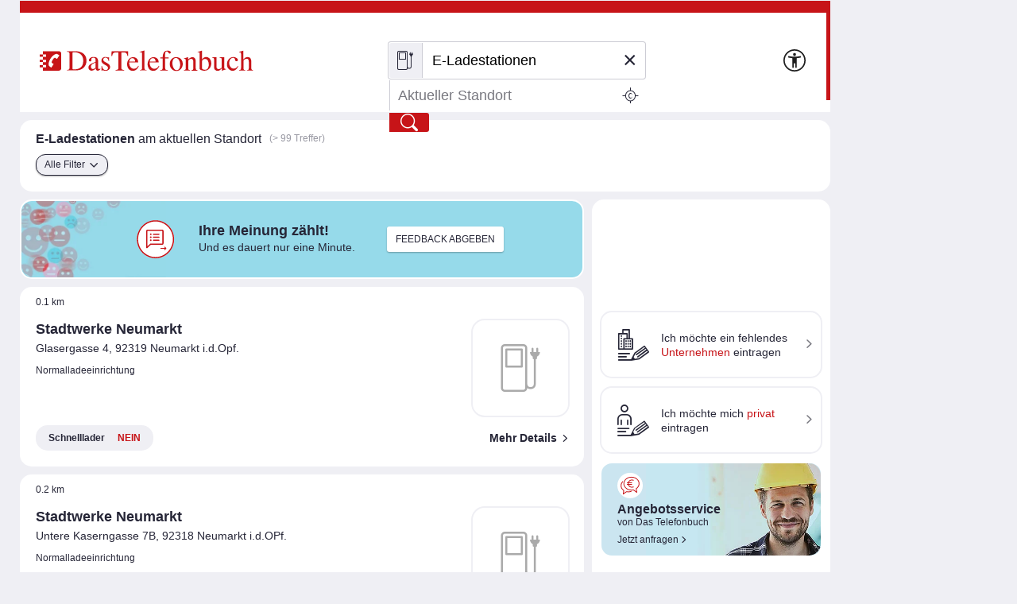

--- FILE ---
content_type: text/html;charset=UTF-8
request_url: https://www.dastelefonbuch.de/Dienste/Ladestationen/Ort/49.280325/11.459798
body_size: 38883
content:


<!doctype html>
<html lang="de" class="no-js">
<head>
    <meta charset="utf-8">
    
    <link rel="stylesheet" href="https://www.dastelefonbuch.de/assets/application_desktop_hitlist-1e6a06a95cdc5695821bdccbc83f8ebd.css" />

    
    

    
    <link rel="preload" href="https://www.dastelefonbuch.de/assets/tb_rub_iconfont/fonts/tb_rub_font-c74f6dcaf3cbefebc84a5fda28bbfdd5.woff" as="font"/>
<link rel="stylesheet" href="https://www.dastelefonbuch.de/assets/tb_rub_iconfont/style-2e53b4f9d37c6352d776d9b43e83e4a0.css" />

    



    <script type="text/javascript" src="https://www.dastelefonbuch.de/assets/tb_ladeanimation-f892ff65d22da0685ac71299c5331b52.js" ></script>





    <meta name="viewport" content="width=device-width, initial-scale=1.0">


    <meta name="tb:textbook:pageType" content="Generischer Content - Trefferliste">




    <meta name="tb:params:mapping" content="chargerstationsGeo">




    <!-- textbook_tb-Release 2.222 -->
    <!-- textbook_tb-Version 1 -->
    <!-- textbook_tb-Creationdate 2025-10-29 10:11 -->
    <!-- textbook-pageType = 'Generischer Content - Trefferliste' -->


    <!-- aus textbook_tb -->

    
        <title>E-Ladestationen - Clever Strom Tanken mit Das Telefonbuch</title>
        <meta property="og:title" content="E-Ladestationen - Clever Strom Tanken mit Das Telefonbuch"/>
        <meta property="og:type" content="website"/>
        <meta name="twitter:card" content="summary"/>
    
    
        <meta name="description" content="ll▶Hier finden Sie die nächste E-Ladestation für Ihr Elektroauto. Einfach Strom tanken dank unseres umfangreichen E-Tankstellen-Verzeichnisses. ▶ Jetzt informieren!"/>
        <meta property="og:description" content="ll▶Hier finden Sie die nächste E-Ladestation für Ihr Elektroauto. Einfach Strom tanken dank unseres umfangreichen E-Tankstellen-Verzeichnisses. ▶ Jetzt informieren!"/>
    
    

    
    <!-- ENDE aus textbook_tb -->


<meta property="og:image" content="//bilder.dastelefonbuch.de/Das_Telefonbuch_Deutschland.svg"/>

<meta name="robots" content="noindex,nofollow,noarchive,noodp"><!-- Loaded from textbook_tb with Generischer Content - Trefferliste; changed to 'noindex,nofollow' because lat/lon -->





    
        <!-- cache begin layout common head key=www -->
        <link rel="shortcut icon" href="https://www.dastelefonbuch.de/assets/favicon-34b219b6a7580564b6c6247efbb11810.ico"/>
        <link rel="search" type="application/opensearchdescription+xml" title="DasTelefonbuch" href="https://www.dastelefonbuch.de/assets/OpenSearch-73af85e67b6e89f42d756f6799610da8.xml"/>
        

	<link rel="apple-touch-icon" sizes="180x180" href="https://www.dastelefonbuch.de/assets/apple-touch-icon-180-b9c9a5d5ce9ce196546b253328e1d545.png"/>
	<link rel="icon" type="image/png" sizes="32x32" href="https://www.dastelefonbuch.de/assets/favicon-32x32-adcdb52f616c8006bc95109d2f6bbfca.png"/>
	<link rel="icon" type="image/png" sizes="16x16" href="https://www.dastelefonbuch.de/assets/favicon-16x16-ab181932b6afa85e40a7713b64a04715.png"/>
	<link rel="manifest" href="https://www.dastelefonbuch.de/assets/site-51c04de753f631dfa69839195850c7fd.webmanifest"/>
	<link rel="mask-icon" color="#c71418" href="https://www.dastelefonbuch.de/assets/safari-pinned-tab-a102b742f7b3dd78a07c0b5abac8483a.svg"/>
	<meta name="msapplication-TileColor" content="#c71418"/>
	<meta name="msapplication-config" content="https://www.dastelefonbuch.de/assets/browserconfig-f3c346059d76e256b7a4f9c5226d509a.xml"/>
	<meta name="theme-color" content="#c71418"/>


        <!-- cache end -->
    


<script type="text/javascript" src="https://www.dastelefonbuch.de/assets/42-f540009893b5e6a80d384697b17e40f7.js" ></script>
<script type="text/javascript" src="https://www.dastelefonbuch.de/assets/localStorageHandler-3c17738d779740df5151b98287da4614.js" ></script>





    <script src="https://wipe.de/wa.js"></script>
<script>
try{
var tbSessionStorageHandler = new TbSessionStorageHandler();
var isWipePersistentConsent = tbSessionStorageHandler.getWaConsent() || document.cookie.split("; ").some(c => c.startsWith("_wwau="));
var wwa$ = (_WA_) ? _WA_.getAnalyzer("TB", { xdt: { asTarget: true }, trackAdb: true, trackAdbRate: 2, domain: ".dastelefonbuch.de", trackClicks: true, trackPagePerf: true, useCookies: isWipePersistentConsent }) : null;
}catch(e){console.log('[wwa]: '+e);}
</script>
<script>
try{
wwa$.xdt.autoEnable({ targets: [], viaMessage: [ "terminwunsch.de" ] });
}catch(e){console.log('[wwa]: '+e);}
</script>


    
        <meta name="layout" content="layout_desktop_hitlist"/>
    

    <link rel="dns-prefetch" href="https://mm.mapandroute.de">

    
    <link rel="preload" as="style" href="https://cdn.consentmanager.net/delivery/cmp.min.css" id="preloadStyle" />
    <script>
        window.addEventListener('load', function() {
            var preloadLink = document.getElementById('preloadStyle');
            preloadLink.rel = 'stylesheet';
        });
    </script>
    



    

    

    <script>if(!("gdprAppliesGlobally" in window)){window.gdprAppliesGlobally=true}if(!("cmp_id" in window)||window.cmp_id<1){window.cmp_id=0}if(!("cmp_cdid" in window)){window.cmp_cdid="a66b6855a183"}if(!("cmp_params" in window)){window.cmp_params=""}if(!("cmp_host" in window)){window.cmp_host="b.delivery.consentmanager.net"}if(!("cmp_cdn" in window)){window.cmp_cdn="cdn.consentmanager.net"}if(!("cmp_proto" in window)){window.cmp_proto="https:"}if(!("cmp_codesrc" in window)){window.cmp_codesrc="1"}window.cmp_getsupportedLangs=function(){var b=["DE","EN","FR","IT","NO","DA","FI","ES","PT","RO","BG","ET","EL","GA","HR","LV","LT","MT","NL","PL","SV","SK","SL","CS","HU","RU","SR","ZH","TR","UK","AR","BS"];if("cmp_customlanguages" in window){for(var a=0;a<window.cmp_customlanguages.length;a++){b.push(window.cmp_customlanguages[a].l.toUpperCase())}}return b};window.cmp_getRTLLangs=function(){var a=["AR"];if("cmp_customlanguages" in window){for(var b=0;b<window.cmp_customlanguages.length;b++){if("r" in window.cmp_customlanguages[b]&&window.cmp_customlanguages[b].r){a.push(window.cmp_customlanguages[b].l)}}}return a};window.cmp_getlang=function(a){if(typeof(a)!="boolean"){a=true}if(a&&typeof(cmp_getlang.usedlang)=="string"&&cmp_getlang.usedlang!==""){return cmp_getlang.usedlang}return window.cmp_getlangs()[0]};window.cmp_extractlang=function(a){if(a.indexOf("cmplang=")!=-1){a=a.substr(a.indexOf("cmplang=")+8,2).toUpperCase();if(a.indexOf("&")!=-1){a=a.substr(0,a.indexOf("&"))}}else{a=""}return a};window.cmp_getlangs=function(){var g=window.cmp_getsupportedLangs();var c=[];var f=location.hash;var e=location.search;var j="cmp_params" in window?window.cmp_params:"";var a="languages" in navigator?navigator.languages:[];if(cmp_extractlang(f)!=""){c.push(cmp_extractlang(f))}else{if(cmp_extractlang(e)!=""){c.push(cmp_extractlang(e))}else{if(cmp_extractlang(j)!=""){c.push(cmp_extractlang(j))}else{if("cmp_setlang" in window&&window.cmp_setlang!=""){c.push(window.cmp_setlang.toUpperCase())}else{if("cmp_langdetect" in window&&window.cmp_langdetect==1){c.push(window.cmp_getPageLang())}else{if(a.length>0){for(var d=0;d<a.length;d++){c.push(a[d])}}if("language" in navigator){c.push(navigator.language)}if("userLanguage" in navigator){c.push(navigator.userLanguage)}}}}}}var h=[];for(var d=0;d<c.length;d++){var b=c[d].toUpperCase();if(b.length<2){continue}if(g.indexOf(b)!=-1){h.push(b)}else{if(b.indexOf("-")!=-1){b=b.substr(0,2)}if(g.indexOf(b)!=-1){h.push(b)}}}if(h.length==0&&typeof(cmp_getlang.defaultlang)=="string"&&cmp_getlang.defaultlang!==""){return[cmp_getlang.defaultlang.toUpperCase()]}else{return h.length>0?h:["EN"]}};window.cmp_getPageLangs=function(){var a=window.cmp_getXMLLang();if(a!=""){a=[a.toUpperCase()]}else{a=[]}a=a.concat(window.cmp_getLangsFromURL());return a.length>0?a:["EN"]};window.cmp_getPageLang=function(){var a=window.cmp_getPageLangs();return a.length>0?a[0]:""};window.cmp_getLangsFromURL=function(){var c=window.cmp_getsupportedLangs();var b=location;var m="toUpperCase";var g=b.hostname[m]()+".";var a=b.pathname[m]()+"/";var f=[];for(var e=0;e<c.length;e++){var j=a.substring(0,c[e].length+1);if(g.substring(0,c[e].length+1)==c[e]+"."){f.push(c[e][m]())}else{if(c[e].length==5){var k=c[e].substring(3,5)+"-"+c[e].substring(0,2);if(g.substring(0,k.length+1)==k+"."){f.push(c[e][m]())}}else{if(j==c[e]+"/"||j=="/"+c[e]){f.push(c[e][m]())}else{if(j==c[e].replace("-","/")+"/"||j=="/"+c[e].replace("-","/")){f.push(c[e][m]())}else{if(c[e].length==5){var k=c[e].substring(3,5)+"-"+c[e].substring(0,2);var h=a.substring(0,k.length+1);if(h==k+"/"||h==k.replace("-","/")+"/"){f.push(c[e][m]())}}}}}}}return f};window.cmp_getXMLLang=function(){var c=document.getElementsByTagName("html");if(c.length>0){var c=c[0]}else{c=document.documentElement}if(c&&c.getAttribute){var a=c.getAttribute("xml:lang");if(typeof(a)!="string"||a==""){a=c.getAttribute("lang")}if(typeof(a)=="string"&&a!=""){var b=window.cmp_getsupportedLangs();return b.indexOf(a.toUpperCase())!=-1||b.indexOf(a.substr(0,2).toUpperCase())!=-1?a:""}else{return""}}};(function(){var B=document;var C=B.getElementsByTagName;var o=window;var t="";var h="";var k="";var D=function(e){var i="cmp_"+e;e="cmp"+e+"=";var d="";var l=e.length;var G=location;var H=G.hash;var w=G.search;var u=H.indexOf(e);var F=w.indexOf(e);if(u!=-1){d=H.substring(u+l,9999)}else{if(F!=-1){d=w.substring(F+l,9999)}else{return i in o&&typeof(o[i])!=="function"?o[i]:""}}var E=d.indexOf("&");if(E!=-1){d=d.substring(0,E)}return d};var j=D("lang");if(j!=""){t=j;k=t}else{if("cmp_getlang" in o){t=o.cmp_getlang().toLowerCase();h=o.cmp_getlangs().slice(0,3).join("_");k=o.cmp_getPageLangs().slice(0,3).join("_");if("cmp_customlanguages" in o){var m=o.cmp_customlanguages;for(var x=0;x<m.length;x++){var a=m[x].l.toLowerCase();if(a==t){t="en"}}}}}var q=("cmp_proto" in o)?o.cmp_proto:"https:";if(q!="http:"&&q!="https:"){q="https:"}var n=("cmp_ref" in o)?o.cmp_ref:location.href;if(n.length>300){n=n.substring(0,300)}var z=function(d){var I=B.createElement("script");I.setAttribute("data-cmp-ab","1");I.type="text/javascript";I.async=true;I.src=d;var H=["body","div","span","script","head"];var w="currentScript";var F="parentElement";var l="appendChild";var G="body";if(B[w]&&B[w][F]){B[w][F][l](I)}else{if(B[G]){B[G][l](I)}else{for(var u=0;u<H.length;u++){var E=C(H[u]);if(E.length>0){E[0][l](I);break}}}}};var b=D("design");var c=D("regulationkey");var y=D("gppkey");var s=D("att");var f=o.encodeURIComponent;var g=false;try{g=B.cookie.length>0}catch(A){g=false}var p=q+"//"+o.cmp_host+"/delivery/cmp.php?";p+=("cmp_id" in o&&o.cmp_id>0?"id="+o.cmp_id:"")+("cmp_cdid" in o?"&cdid="+o.cmp_cdid:"")+"&h="+f(n);p+=(b!=""?"&cmpdesign="+f(b):"")+(c!=""?"&cmpregulationkey="+f(c):"")+(y!=""?"&cmpgppkey="+f(y):"");p+=(s!=""?"&cmpatt="+f(s):"")+("cmp_params" in o?"&"+o.cmp_params:"")+(g?"&__cmpfcc=1":"");z(p+"&l="+f(t)+"&ls="+f(h)+"&lp="+f(k)+"&o="+(new Date()).getTime());var r="js";var v=D("debugunminimized")!=""?"":".min";if(D("debugcoverage")=="1"){r="instrumented";v=""}if(D("debugtest")=="1"){r="jstests";v=""}z(q+"//"+o.cmp_cdn+"/delivery/"+r+"/cmp_final"+v+".js")})();window.cmp_addFrame=function(b){if(!window.frames[b]){if(document.body){var a=document.createElement("iframe");a.style.cssText="display:none";if("cmp_cdn" in window&&"cmp_ultrablocking" in window&&window.cmp_ultrablocking>0){a.src="//"+window.cmp_cdn+"/delivery/empty.html"}a.name=b;a.setAttribute("title","Intentionally hidden, please ignore");a.setAttribute("role","none");a.setAttribute("tabindex","-1");document.body.appendChild(a)}else{window.setTimeout(window.cmp_addFrame,10,b)}}};window.cmp_rc=function(c,b){var l="";try{l=document.cookie}catch(h){l=""}var j="";var f=0;var g=false;while(l!=""&&f<100){f++;while(l.substr(0,1)==" "){l=l.substr(1,l.length)}var k=l.substring(0,l.indexOf("="));if(l.indexOf(";")!=-1){var m=l.substring(l.indexOf("=")+1,l.indexOf(";"))}else{var m=l.substr(l.indexOf("=")+1,l.length)}if(c==k){j=m;g=true}var d=l.indexOf(";")+1;if(d==0){d=l.length}l=l.substring(d,l.length)}if(!g&&typeof(b)=="string"){j=b}return(j)};window.cmp_stub=function(){var a=arguments;__cmp.a=__cmp.a||[];if(!a.length){return __cmp.a}else{if(a[0]==="ping"){if(a[1]===2){a[2]({gdprApplies:gdprAppliesGlobally,cmpLoaded:false,cmpStatus:"stub",displayStatus:"hidden",apiVersion:"2.2",cmpId:31},true)}else{a[2](false,true)}}else{if(a[0]==="getUSPData"){a[2]({version:1,uspString:window.cmp_rc("__cmpccpausps","1---")},true)}else{if(a[0]==="getTCData"){__cmp.a.push([].slice.apply(a))}else{if(a[0]==="addEventListener"||a[0]==="removeEventListener"){__cmp.a.push([].slice.apply(a))}else{if(a.length==4&&a[3]===false){a[2]({},false)}else{__cmp.a.push([].slice.apply(a))}}}}}}};window.cmp_gpp_ping=function(){return{gppVersion:"1.1",cmpStatus:"stub",cmpDisplayStatus:"hidden",signalStatus:"not ready",supportedAPIs:["2:tcfeuv2","5:tcfcav1","7:usnat","8:usca","9:usva","10:usco","11:usut","12:usct"],cmpId:31,sectionList:[],applicableSections:[0],gppString:"",parsedSections:{}}};window.cmp_dsastub=function(){var a=arguments;a[0]="dsa."+a[0];window.cmp_gppstub(a)};window.cmp_gppstub=function(){var c=arguments;__gpp.q=__gpp.q||[];if(!c.length){return __gpp.q}var h=c[0];var g=c.length>1?c[1]:null;var f=c.length>2?c[2]:null;var a=null;var j=false;if(h==="ping"){a=window.cmp_gpp_ping();j=true}else{if(h==="addEventListener"){__gpp.e=__gpp.e||[];if(!("lastId" in __gpp)){__gpp.lastId=0}__gpp.lastId++;var d=__gpp.lastId;__gpp.e.push({id:d,callback:g});a={eventName:"listenerRegistered",listenerId:d,data:true,pingData:window.cmp_gpp_ping()};j=true}else{if(h==="removeEventListener"){__gpp.e=__gpp.e||[];a=false;for(var e=0;e<__gpp.e.length;e++){if(__gpp.e[e].id==f){__gpp.e[e].splice(e,1);a=true;break}}j=true}else{__gpp.q.push([].slice.apply(c))}}}if(a!==null&&typeof(g)==="function"){g(a,j)}};window.cmp_msghandler=function(d){var a=typeof d.data==="string";try{var c=a?JSON.parse(d.data):d.data}catch(f){var c=null}if(typeof(c)==="object"&&c!==null&&"__cmpCall" in c){var b=c.__cmpCall;window.__cmp(b.command,b.parameter,function(h,g){var e={__cmpReturn:{returnValue:h,success:g,callId:b.callId}};d.source.postMessage(a?JSON.stringify(e):e,"*")})}if(typeof(c)==="object"&&c!==null&&"__uspapiCall" in c){var b=c.__uspapiCall;window.__uspapi(b.command,b.version,function(h,g){var e={__uspapiReturn:{returnValue:h,success:g,callId:b.callId}};d.source.postMessage(a?JSON.stringify(e):e,"*")})}if(typeof(c)==="object"&&c!==null&&"__tcfapiCall" in c){var b=c.__tcfapiCall;window.__tcfapi(b.command,b.version,function(h,g){var e={__tcfapiReturn:{returnValue:h,success:g,callId:b.callId}};d.source.postMessage(a?JSON.stringify(e):e,"*")},b.parameter)}if(typeof(c)==="object"&&c!==null&&"__gppCall" in c){var b=c.__gppCall;window.__gpp(b.command,function(h,g){var e={__gppReturn:{returnValue:h,success:g,callId:b.callId}};d.source.postMessage(a?JSON.stringify(e):e,"*")},"parameter" in b?b.parameter:null,"version" in b?b.version:1)}if(typeof(c)==="object"&&c!==null&&"__dsaCall" in c){var b=c.__dsaCall;window.__dsa(b.command,function(h,g){var e={__dsaReturn:{returnValue:h,success:g,callId:b.callId}};d.source.postMessage(a?JSON.stringify(e):e,"*")},"parameter" in b?b.parameter:null,"version" in b?b.version:1)}};window.cmp_setStub=function(a){if(!(a in window)||(typeof(window[a])!=="function"&&typeof(window[a])!=="object"&&(typeof(window[a])==="undefined"||window[a]!==null))){window[a]=window.cmp_stub;window[a].msgHandler=window.cmp_msghandler;window.addEventListener("message",window.cmp_msghandler,false)}};window.cmp_setGppStub=function(a){if(!(a in window)||(typeof(window[a])!=="function"&&typeof(window[a])!=="object"&&(typeof(window[a])==="undefined"||window[a]!==null))){window[a]=window.cmp_gppstub;window[a].msgHandler=window.cmp_msghandler;window.addEventListener("message",window.cmp_msghandler,false)}};if(!("cmp_noiframepixel" in window)){window.cmp_addFrame("__cmpLocator")}if((!("cmp_disableusp" in window)||!window.cmp_disableusp)&&!("cmp_noiframepixel" in window)){window.cmp_addFrame("__uspapiLocator")}if((!("cmp_disabletcf" in window)||!window.cmp_disabletcf)&&!("cmp_noiframepixel" in window)){window.cmp_addFrame("__tcfapiLocator")}if((!("cmp_disablegpp" in window)||!window.cmp_disablegpp)&&!("cmp_noiframepixel" in window)){window.cmp_addFrame("__gppLocator")}if((!("cmp_disabledsa" in window)||!window.cmp_disabledsa)&&!("cmp_noiframepixel" in window)){window.cmp_addFrame("__dsaLocator")}window.cmp_setStub("__cmp");if(!("cmp_disabletcf" in window)||!window.cmp_disabletcf){window.cmp_setStub("__tcfapi")}if(!("cmp_disableusp" in window)||!window.cmp_disableusp){window.cmp_setStub("__uspapi")}if(!("cmp_disablegpp" in window)||!window.cmp_disablegpp){window.cmp_setGppStub("__gpp")}if(!("cmp_disabledsa" in window)||!window.cmp_disabledsa){window.cmp_setGppStub("__dsa")};
    /* no changes above this line */
        window.cmp_addFrame("__cmapiLocator");
        window.cmp_addFrame("__cmpLocator");    // remove this line to remove IAB TCF v1 support
        window.cmp_addFrame("__uspapiLocator"); // remove this line to remove IAB USP support
        window.cmp_addFrame("__tcfapiLocator"); // remove this line to remove IAB TCF v2 support
        window.cmp_setStub("__cmapi");
        window.cmp_setStub("__cmp");            // remove this line to remove IAB TCF v1 support
        window.cmp_setStub("__tcfapi");         // remove this line to remove IAB TCF v2 support
        window.cmp_setStub("__uspapi");         // remove this line to remove IAB USP support
    /* no changes below this line */
    </script>

    
    

    



<script>
try{(function() {
   function onConsent() {
      var cd = __cmp("getCMPData");
      if (cd && cd.vendorConsents) {
      	 var wipePersConsent = !!cd.vendorConsents["c22186"];
         wwa$.setOptions({ useCookies: wipePersConsent });
		 // Entscheidung merken
		 if (typeof tbSessionStorageHandler == "undefined") {
			 try {
				var tbSessionStorageHandler = new TbSessionStorageHandler();
				tbSessionStorageHandler.setWaConsent(wipePersConsent);
			 } catch (e) {
				console.log("onConsent(): no TbSessionStorageHandler found");
			 }
		 } else {
		 	tbSessionStorageHandler.setWaConsent(wipePersConsent);
         }
	  }
   }
   __cmp("addEventListener", ["consent", onConsent, false], null);
})();}catch(e){console.log('[wwa]: '+e);}
</script>

    
    <script data-cmp-vendor="s2639" class="cmplazyload" data-cmp-src="/static/js/prebid9.22.0.js"></script>


<script>
    var pbjs = pbjs || {};
    pbjs.que = pbjs.que || [];

    pbjs.que.push(function () {
        pbjs.setConfig({
            debug: false,
            // Configure your consent management platform
            // https://docs.prebid.org/dev-docs/modules/consentManagement.html
            consentManagement: {
                gdpr: {
                    cmpApi: "iab",
                    timeout: 5000,
                    rules: [
                        {
                            purpose: "storage",
                            enforcePurpose: true,
                            enforceVendor: true,
                        },
                        {
                            purpose: "basicAds",
                            enforcePurpose: true,
                            enforceVendor: true,
                        },
                        {
                            purpose: "measurement",
                            enforcePurpose: true,
                            enforceVendor: true,
                            vendorExceptions: [],
                        },
                    ],
                },
            },
            userSync: {
                userIds: [
                    {
                        name: "sharedId",
                        storage: {
                            type: "cookie",
                            name: "_sharedID",
                            expires: 30,
                        },
                    },
                ],
            },
        });

        // Enable analytics
        pbjs.enableAnalytics([
            {
                provider: "agma",
                options: {
                    code: "dastelef", // make sure you use your own code provided by agma
                    triggerEvent: "auctionEnd", // this makes sure that the analytics event is fired, event if there is no real auction
                },
            },
        ]);

        pbjs.addAdUnits([
            {
                code: "agma",
                mediaTypes: {
                    banner: {
                        sizes: [[1, 1]],
                    },
                },
                bids: [],
            },
        ]);

    });

	function requestAgma() {
		pbjs.que.push(function () {
			pbjs.requestBids();
		});
    }
</script>


    
<!-- TBSEOWNT-19832: Das Rendern von bekanntem Highfivve-Header-Script-Teil
    muss auch nach Optimierung in TBSEOWNT-19820 weiterhin im <head> geladen werden.
    Daher hier Ausschluss für restliche Provider
-->


</head>
<body id="top" class="desktop hitlist new generic safari">
    

<!-- TBSEOWNT-19820: Das Rendern ist für genannte PageTypes an Bedingungen geknüpft und kann daher nicht hier erfolgen.
    Es verbleibt also weiterhin direkt in den betreffenden Views, aber dann im body.
    Für die restlichen Fälle wird jedoch an dieser zentralen Stelle gerendert.
    Dies betrifft nicht das HighFivveNationalBannerProviderTemplates.SUPPORTING_HTML_SCRIPT, was weiterhin
    aber jetzt an anderer Stelle im head geladen werden muss - siehe TBSEOWNT-19832
-->

    
<!-- TBSEOWNT-19832: Das Rendern von bekanntem Highfivve-Header-Script-Teil
    muss auch nach Optimierung in TBSEOWNT-19820 weiterhin im <head> geladen werden.
    Daher hier Ausschluss nötig und dies dann separat an anderer Stelle geladen
-->




    
    

    

        <div class="tb">

            <div id="wrap">

                
                   

<header>
    
    
    
    
    

    <div class="logo">
    
    
    

    <a href="https://www.dastelefonbuch.de/" onclick="return wwa$ && wwa$.logAction('Header TB-Logo')">
        <img src="[data-uri]" alt="Das Logo von Das Telefonbuch - alles in einem">
    </a>

    
        
    
</div>





    
        





    <div class="searchwrap">


<form action="https://www.dastelefonbuch.de/Dienste/Suche" method="post" name="search_form" class="search_form" enctype="application/x-www-form-urlencoded" aria-label="Formular Suchmaske" target="_self" id="search_form" >
    <fieldset>
        <legend class="sronly">
            In Das Telefonbuch suchen
        </legend>
        
        

        
            
        

        

        
        <div class="clear_input_div">
            
                <label class="hidden" for="form_kw">Wer/Was</label>
            
            
            

<!-- currentIconContext='E-Ladestationen' -->
<div class="fuelsearch hide">
    <i class="icon icon_benzinpreise">Benzinpreissuche</i>
</div>
<div class="fuelsearch">
    <i class="icon icon_eladesaeulen">E-Ladestationen</i>
</div>
<div class="fuelsearch hide">
    <i class="icon icon_geldautomat">Geldautomaten-Suche</i>
</div>
<div class="fuelsearch hide">
    <i class="icon icon_apothekennotdienst">Apotheken-Notdienste suchen</i>
</div>
<div class="fuelsearch hide">
    <i class="icon icon_kino">Kinosuche</i>
</div>
<div class="fuelsearch hide">
    <i class="icon icon_kinofilme">Filmsuche</i>
</div>


    



        
            <input type="text" id="form_kw" name="kw" value="E-Ladestationen" class="fillit initFocus withicon" placeholder="Wer/Was" aria-label="Wer/Was" autocomplete="off" autocapitalize="off" spellcheck="false" />
            <button type="button" tabindex="-1" id="tbr_clear_input_keyword" class="clear_input">×</button>
        </div>

        
        <div class="clear_input_div">
            
                <label class="hidden" for="form_ci">Wo</label>
            
            
        
            
        <!-- Debug-Ausgabe: page hitlist generic: header searchbox form
                 VORHER: value=""
                 searchParams?.cityToShow = "null"
                 formCiValue = ""
             -->
            <input type="text" id="form_ci" name="ci" value="" class="fillit" placeholder="Aktueller Standort" aria-label="Wo" autocomplete="off" autocapitalize="off" spellcheck="false" />
            <button type="button" tabindex="-1" id="tbr_clear_input_location" class="clear_input">×</button>

            <button type="button" class="use_place" onclick="return wwa$ && wwa$.logAction('Ortung aktivieren')">
    <i class="icon icon_standort">
        <span class="sronly">
            Standort nutzen
        </span>
    </i>
</button>
        </div>

        

 


<input type="hidden" name="cidistrict" id="cidistrict" value="" />
<input type="hidden" name="ciquarter" id="ciquarter" value="" />
<input type="hidden" name="ciid" id="ciid" value="" />



<input type="hidden" name="suggestorLoc" id="suggestorLoc" value="false" />
<input type="hidden" name="kgs" id="kgs" value="" />
<input type="hidden" name="rgid" id="rgid" value="" />


<input type="hidden" name="lat" id="form_lat" value="49.280325" />
<input type="hidden" name="lon" id="form_lon" value="11.459798" />



        <button type="submit"
                value="Finden"
                title="Finden"
                onclick="return wwa$ && wwa$.logAction('Header Finden', this)">
            <i class="icon icon_suchen">Finden</i>
        </button>

    </fieldset>
</form>

</div>
    

    <a href="https://www.dastelefonbuch.de/Barrierefrei" class="to_bflp" title="Zur Informationsseite Barrierefreiheit" onclick="return wwa$ && wwa$.logAction('Barrierefreiheit')">
    <img src="https://www.dastelefonbuch.de/assets/a11y-0459586adb1d4f918ea8777846889029.svg" loading="lazy" aria-hidden="true" alt=""/>
</a>


    <!-- userplatform enabled -->


    
        <div id="menu">
    <a class="openmenue" href="#">
        <i class="icon icon_menue">Men&uuml;</i>
    </a>
</div>
    

</header>
                

                <main>

                    
                        
                        <div class="top_btn_wrap">
    <a href="#top" id="to_top" class="to_top_btn" title="zum Seitenanfang">
        <i class="icon icon_pfeil-oben">nach oben</i>
    </a>
</div>







                        



<section class="func shadow">

    <div>
        



<h1 title="E-Ladestationen ">
    <strong>E-Ladestationen</strong>
    
        am aktuellen Standort
    
</h1>
<p data-nosnippet="" class="hits" style="display: block;">
    
    (&gt; 99 Treffer)
</p>
    </div>

    <div>
        <ul class="filters">
            
            










<li class="">


	
	
	

	
		
			
			
		
		
		<a href="#" class="funcbtn openallfilters"
			onclick="return wwa$ && wwa$.logAction(`Filtermenü Ladestationen geklickt`)">
			Alle Filter<i class="icon icon_pfeil-unten"></i>
		</a>
	

	


</li>
        </ul>

        
        
    </div>
</section>

                        



    <div class="rightbox">
        
            
                
                <a href="#inlinemap" class="minimap hidecopy" data-rel="lightcase:map" style="background-image:url(https://mm.mapandroute.de/MiniMap/MiniMap?resulttype=picture&displace=10&symbolset=tb&height=120&width=280&margin=30&pnr=1&vnr=0&projection=wgs84&copyright=false&format=webp&hitlist=11.4592,49.2809;11.459899,49.281787;11.459591,49.278599;11.460749,49.278571;11.4598,49.2825;11.4598,49.2825;11.45572,49.28283;11.454146,49.280141;11.45868,49.276427;11.466,49.2801;);" onclick="return wwa$ && wwa$.logAction('Kartensuche Kartenansicht-Button aktiviert')" rel="nofollow">
                </a>
                <span class="copyright">
                    &copy; 2020 <a href="https://www.openstreetmap.org/copyright">OSM</a> ODbL
                </span>
            
        

        
        



    <div class="fastentry ">

        
        
        

        <a href="https://firmeneintrag.dastelefonbuch.de/Schnelleintrag" target="_blank" onclick="return wwa$ && wwa$.logAction('Trefferliste Schnelleintrag Firma', this)" rel="nofollow noopener">
            <i class="icon icon_firmeneintrag"></i>
            <span><span>Ich m&ouml;chte ein</span> fehlendes <strong>Unternehmen</strong> eintragen</span>
        </a>

        
        
            <a href="https://mein1.dastelefonbuch.de" onclick="return wwa$ && wwa$.logAction('Trefferliste Schnelleintrag Privat', this)" rel="nofollow">
                <i class="icon icon_privateintrag"></i>
                <span>Ich m&ouml;chte mich <strong>privat</strong> eintragen</span>
            </a>
        

    </div>


        
        <!-- default-page type snippet: 'generischer content - trefferliste::right'->content -->

            <!-- page type Snippet top - default -->
        
<!-- end default-page type snippet: 'generischer content - trefferliste::right'->content -->


        
        <!-- cms-free area snippet: '//:desktop:right' -->
<!--Beginn Publish-Area uid: 2 - right -->





<div class="pubspace hitlistitem bg_lightblue" data-nosnippet >
    
        <figure class="bg picright">
            <image src="https://medien.dastelefonbuch.de/tb-live/Redakteur/Trefferliste/TB_Angebot_2.jpg.webp" alt="" />
        </figure>
    
    <div class="content">
        
            <figure>
                <img src="https://medien.dastelefonbuch.de/tb-live/Redakteur/Freibelegbare_Flächen/tsg_Angebote.svg" width="160" height="160" alt="" />
            </figure>
        
        <p><strong>Angebotsservice&nbsp;</strong>von Das Telefonbuch</p>
<p><a class="arrow" href="https://www.dastelefonbuch.de/Angebotsservice/Angebote" onclick="wwa$.logAction('TBMSG - Flächensnippet [1] - TL Angebot anfragen - geklickt', this);" target="_blank">Jetzt anfragen</a></p>
    </div>
</div>
<!-- End Publish-Area -->
<!-- end cms-free area snippet: '//:desktop:right' -->
<!-- generated by CmsService.getFreeAreaSnippet() for wwa -->
<script type="text/javascript" about="freeAreas">
var wwaAttrFreeArea = wwaAttrFreeArea || {};
wwaAttrFreeArea['//:desktop:right']='right:';
</script>

        
        



	<div class="verlag">
		Daten der Bundesnetzagentur. Siehe bundesnetzagentur.de
	</div>


    </div>


                    

                    

<div id="entrycontainer" class="entrycontainer">

    
        






<!-- is not logged in or userplatform disabled-->









    

    
    <!-- default-page type snippet: 'generischer content - trefferliste::top'->content -->

        <!-- page type Snippet top - default -->
    
<!-- end default-page type snippet: 'generischer content - trefferliste::top'->content -->


    
    <!-- cms-free area snippet: '//:desktop:top' -->
<!--Beginn Publish-Area uid: 9 - top -->





<div class="pubspace hitlistitem bg_blue" data-nosnippet >
    
        <figure class="bg picleft">
            <image src="https://medien.dastelefonbuch.de/tb-live/Redakteur/Freibelegbare_Flächen/meinungsumfrage_oben.jpg.webp" alt="" />
        </figure>
    
    <div class="content">
        
            <figure>
                <img src="https://medien.dastelefonbuch.de/tb-live/Redakteur/Trefferliste/tsg_icon_Userfeedback2_new.svg" width="155" height="155" alt="" />
            </figure>
        
        <p><strong>Ihre Meinung zählt! </strong>Und es dauert nur eine Minute.<p><a class="btn blight" href="https://www.surveymonkey.de/r/GVY8FTF?Endgeraet=crawler&amp;Traffic=SEO&amp;Suchwort=&amp;Suchort=&amp;URL=https%3A%2F%2Fwww.dastelefonbuch.de%2FDienste%2FLadestationen%2FOrt%2F49.280325%2F11.459798" onclick="return wwa$ &amp;&amp;  wwa$.logAction('TL_Nutzerbefragung_starten', this);" rel="noopener" target="_blank">Feedback abgeben</a></p></p>
    </div>
</div>
<!-- End Publish-Area -->
<!-- end cms-free area snippet: '//:desktop:top' -->
<!-- generated by CmsService.getFreeAreaSnippet() for wwa -->
<script type="text/javascript" about="freeAreas">
var wwaAttrFreeArea = wwaAttrFreeArea || {};
wwaAttrFreeArea['//:desktop:top']='top:';
</script>

    
        

            

            
            







    
    

<!-- params.lat: 49.280325 -->
<!-- params.lon: 11.459798 -->

    


<div id="entry_0" class="entry hitlistitem">

    
        <div class="flags">
            <div class="distance"><span>Distanz:</span>0.1 km</div>
        </div>
    

    

        <div class="vcard">
            <div class="name">
                <a href="/Dienste/Ladestationen/Neumarkt%20i.d.Opf./695071-Glasergasse%204?lat=49.280325&lon=11.459798" onclick="return wwa$ && wwa$.logAction('TL Teilnehmername')" rel="nofollow">
                    Stadtwerke Neumarkt
                </a>
            </div>
            <address>
                <a href="/Dienste/Ladestationen/Neumarkt%20i.d.Opf./695071-Glasergasse%204?lat=49.280325&lon=11.459798" onclick="return wwa$ && wwa$.logAction('TL Teilnehmeradresse')" rel="nofollow">
                    Glasergasse 4, 92319 Neumarkt i.d.Opf.
                </a>
            </address>
            <div class="nr">
                
            </div>
            
                <div class="category">Normalladeeinrichtung</div>
            
        </div>

        <div class="mm">
            <a href="/Dienste/Ladestationen/Neumarkt%20i.d.Opf./695071-Glasergasse%204?lat=49.280325&lon=11.459798" rel="nofollow">
                    <i class="icon icon_rub_eladesaeulen"></i>
            </a>
        </div>

        

    

    <div class="gen">
        <div>
            <span>Schnelllader</span>
            <span class="no">Nein</span>
        </div>
    </div>

    

    
        <a href="/Dienste/Ladestationen/Neumarkt%20i.d.Opf./695071-Glasergasse%204?lat=49.280325&lon=11.459798" class="todetails" onclick="return wwa$ && wwa$.logAction('TL Teilnehmer Details')" rel="nofollow">
            Mehr Details <i class="icon icon_pfeil-vor"></i>
        </a>
    

</div>

        

            

            
            







    
    

<!-- params.lat: 49.280325 -->
<!-- params.lon: 11.459798 -->

    


<div id="entry_1" class="entry hitlistitem">

    
        <div class="flags">
            <div class="distance"><span>Distanz:</span>0.2 km</div>
        </div>
    

    

        <div class="vcard">
            <div class="name">
                <a href="/Dienste/Ladestationen/Neumarkt%20i.d.OPf./679267-Untere%20Kaserngasse%207B?lat=49.280325&lon=11.459798" onclick="return wwa$ && wwa$.logAction('TL Teilnehmername')" rel="nofollow">
                    Stadtwerke Neumarkt
                </a>
            </div>
            <address>
                <a href="/Dienste/Ladestationen/Neumarkt%20i.d.OPf./679267-Untere%20Kaserngasse%207B?lat=49.280325&lon=11.459798" onclick="return wwa$ && wwa$.logAction('TL Teilnehmeradresse')" rel="nofollow">
                    Untere Kaserngasse 7B, 92318 Neumarkt i.d.OPf.
                </a>
            </address>
            <div class="nr">
                
            </div>
            
                <div class="category">Normalladeeinrichtung</div>
            
        </div>

        <div class="mm">
            <a href="/Dienste/Ladestationen/Neumarkt%20i.d.OPf./679267-Untere%20Kaserngasse%207B?lat=49.280325&lon=11.459798" rel="nofollow">
                    <i class="icon icon_rub_eladesaeulen"></i>
            </a>
        </div>

        

    

    <div class="gen">
        <div>
            <span>Schnelllader</span>
            <span class="no">Nein</span>
        </div>
    </div>

    

    
        <a href="/Dienste/Ladestationen/Neumarkt%20i.d.OPf./679267-Untere%20Kaserngasse%207B?lat=49.280325&lon=11.459798" class="todetails" onclick="return wwa$ && wwa$.logAction('TL Teilnehmer Details')" rel="nofollow">
            Mehr Details <i class="icon icon_pfeil-vor"></i>
        </a>
    

</div>

        

            

            
            







    
    

<!-- params.lat: 49.280325 -->
<!-- params.lon: 11.459798 -->

    


<div id="entry_2" class="entry hitlistitem">

    
        <div class="flags">
            <div class="distance"><span>Distanz:</span>0.2 km</div>
        </div>
    

    

        <div class="vcard">
            <div class="name">
                <a href="/Dienste/Ladestationen/Neumarkt%20i.d.OPf./713175-Obere%20Marktstr.%2039?lat=49.280325&lon=11.459798" onclick="return wwa$ && wwa$.logAction('TL Teilnehmername')" rel="nofollow">
                    Stadtwerke Neumarkt
                </a>
            </div>
            <address>
                <a href="/Dienste/Ladestationen/Neumarkt%20i.d.OPf./713175-Obere%20Marktstr.%2039?lat=49.280325&lon=11.459798" onclick="return wwa$ && wwa$.logAction('TL Teilnehmeradresse')" rel="nofollow">
                    Obere Marktstr. 39, 92318 Neumarkt i.d.OPf.
                </a>
            </address>
            <div class="nr">
                
            </div>
            
                <div class="category">Normalladeeinrichtung</div>
            
        </div>

        <div class="mm">
            <a href="/Dienste/Ladestationen/Neumarkt%20i.d.OPf./713175-Obere%20Marktstr.%2039?lat=49.280325&lon=11.459798" rel="nofollow">
                    <i class="icon icon_rub_eladesaeulen"></i>
            </a>
        </div>

        

    

    <div class="gen">
        <div>
            <span>Schnelllader</span>
            <span class="no">Nein</span>
        </div>
    </div>

    

    
        <a href="/Dienste/Ladestationen/Neumarkt%20i.d.OPf./713175-Obere%20Marktstr.%2039?lat=49.280325&lon=11.459798" class="todetails" onclick="return wwa$ && wwa$.logAction('TL Teilnehmer Details')" rel="nofollow">
            Mehr Details <i class="icon icon_pfeil-vor"></i>
        </a>
    

</div>

        

            

            
            







    
    

<!-- params.lat: 49.280325 -->
<!-- params.lon: 11.459798 -->

    


<div id="entry_3" class="entry hitlistitem">

    
        <div class="flags">
            <div class="distance"><span>Distanz:</span>0.2 km</div>
        </div>
    

    

        <div class="vcard">
            <div class="name">
                <a href="/Dienste/Ladestationen/Neumarkt%20i.d.OPf/692535-Kastengasse%2015?lat=49.280325&lon=11.459798" onclick="return wwa$ && wwa$.logAction('TL Teilnehmername')" rel="nofollow">
                    Stadtwerke Neumarkt
                </a>
            </div>
            <address>
                <a href="/Dienste/Ladestationen/Neumarkt%20i.d.OPf/692535-Kastengasse%2015?lat=49.280325&lon=11.459798" onclick="return wwa$ && wwa$.logAction('TL Teilnehmeradresse')" rel="nofollow">
                    Kastengasse 15, 92318 Neumarkt i.d.OPf
                </a>
            </address>
            <div class="nr">
                
            </div>
            
                <div class="category">Normalladeeinrichtung</div>
            
        </div>

        <div class="mm">
            <a href="/Dienste/Ladestationen/Neumarkt%20i.d.OPf/692535-Kastengasse%2015?lat=49.280325&lon=11.459798" rel="nofollow">
                    <i class="icon icon_rub_eladesaeulen"></i>
            </a>
        </div>

        

    

    <div class="gen">
        <div>
            <span>Schnelllader</span>
            <span class="no">Nein</span>
        </div>
    </div>

    

    
        <a href="/Dienste/Ladestationen/Neumarkt%20i.d.OPf/692535-Kastengasse%2015?lat=49.280325&lon=11.459798" class="todetails" onclick="return wwa$ && wwa$.logAction('TL Teilnehmer Details')" rel="nofollow">
            Mehr Details <i class="icon icon_pfeil-vor"></i>
        </a>
    

</div>

        

            

            
            







    
    

<!-- params.lat: 49.280325 -->
<!-- params.lon: 11.459798 -->

    


<div id="entry_4" class="entry hitlistitem">

    
        <div class="flags">
            <div class="distance"><span>Distanz:</span>0.2 km</div>
        </div>
    

    

        <div class="vcard">
            <div class="name">
                <a href="/Dienste/Ladestationen/Neumarkt%20i.d.%20Opf/706671-M%C3%BChlstra%C3%9Fe?lat=49.280325&lon=11.459798" onclick="return wwa$ && wwa$.logAction('TL Teilnehmername')" rel="nofollow">
                    Stadtwerke Neumarkt
                </a>
            </div>
            <address>
                <a href="/Dienste/Ladestationen/Neumarkt%20i.d.%20Opf/706671-M%C3%BChlstra%C3%9Fe?lat=49.280325&lon=11.459798" onclick="return wwa$ && wwa$.logAction('TL Teilnehmeradresse')" rel="nofollow">
                    Mühlstraße, 92318 Neumarkt i.d. Opf
                </a>
            </address>
            <div class="nr">
                
            </div>
            
                <div class="category">Normalladeeinrichtung</div>
            
        </div>

        <div class="mm">
            <a href="/Dienste/Ladestationen/Neumarkt%20i.d.%20Opf/706671-M%C3%BChlstra%C3%9Fe?lat=49.280325&lon=11.459798" rel="nofollow">
                    <i class="icon icon_rub_eladesaeulen"></i>
            </a>
        </div>

        

    

    <div class="gen">
        <div>
            <span>Schnelllader</span>
            <span class="no">Nein</span>
        </div>
    </div>

    

    
        <a href="/Dienste/Ladestationen/Neumarkt%20i.d.%20Opf/706671-M%C3%BChlstra%C3%9Fe?lat=49.280325&lon=11.459798" class="todetails" onclick="return wwa$ && wwa$.logAction('TL Teilnehmer Details')" rel="nofollow">
            Mehr Details <i class="icon icon_pfeil-vor"></i>
        </a>
    

</div>

        

            

            
            







    
    

<!-- params.lat: 49.280325 -->
<!-- params.lon: 11.459798 -->

    


<div id="entry_5" class="entry hitlistitem">

    
        <div class="flags">
            <div class="distance"><span>Distanz:</span>0.2 km</div>
        </div>
    

    

        <div class="vcard">
            <div class="name">
                <a href="/Dienste/Ladestationen/Neumarkt%20i.d.%20Opf./730575-M%C3%BChlstra%C3%9Fe?lat=49.280325&lon=11.459798" onclick="return wwa$ && wwa$.logAction('TL Teilnehmername')" rel="nofollow">
                    Stadtwerke Neumarkt
                </a>
            </div>
            <address>
                <a href="/Dienste/Ladestationen/Neumarkt%20i.d.%20Opf./730575-M%C3%BChlstra%C3%9Fe?lat=49.280325&lon=11.459798" onclick="return wwa$ && wwa$.logAction('TL Teilnehmeradresse')" rel="nofollow">
                    Mühlstraße, 92318 Neumarkt i.d. Opf.
                </a>
            </address>
            <div class="nr">
                
            </div>
            
                <div class="category">Normalladeeinrichtung</div>
            
        </div>

        <div class="mm">
            <a href="/Dienste/Ladestationen/Neumarkt%20i.d.%20Opf./730575-M%C3%BChlstra%C3%9Fe?lat=49.280325&lon=11.459798" rel="nofollow">
                    <i class="icon icon_rub_eladesaeulen"></i>
            </a>
        </div>

        

    

    <div class="gen">
        <div>
            <span>Schnelllader</span>
            <span class="no">Nein</span>
        </div>
    </div>

    

    
        <a href="/Dienste/Ladestationen/Neumarkt%20i.d.%20Opf./730575-M%C3%BChlstra%C3%9Fe?lat=49.280325&lon=11.459798" class="todetails" onclick="return wwa$ && wwa$.logAction('TL Teilnehmer Details')" rel="nofollow">
            Mehr Details <i class="icon icon_pfeil-vor"></i>
        </a>
    

</div>

        

            
            
                <!-- default-page type snippet: 'generischer content - trefferliste::center'->content -->

                    <!-- page type Snippet top - default -->
                
<!-- end default-page type snippet: 'generischer content - trefferliste::center'->content -->

                
                <!-- cms-free area snippet: '//:desktop:center' -->
<!--Beginn Publish-Area uid: 3 - center -->





<div class="pubspace hitlistitem bg_lightblue" data-nosnippet  >
    
        <figure class="bg picright">
            <image src="https://medien.dastelefonbuch.de/tb-live/Redakteur/Startseite/Muster_neue_Startseite/benzinpreis.png.webp" alt="" />
        </figure>
    
    <div class="content">
        
        <p><strong>Benzinpreise vergleichen: </strong>Die günstigsten Tankstellen in Ihrer Nähe finden.</p>
<p><a class="btn premium" href="https://www.dastelefonbuch.de/Benzinpreise" target="_blank" onclick="wwa$.logAction(&#039;TBMSG - Flächensnippet [3] - Benzinpreise - geklickt&#039;, this);">Jetzt finden</a></p>
    </div>
</div>
<!-- End Publish-Area -->
<!-- end cms-free area snippet: '//:desktop:center' -->
<!-- generated by CmsService.getFreeAreaSnippet() for wwa -->
<script type="text/javascript" about="freeAreas">
var wwaAttrFreeArea = wwaAttrFreeArea || {};
wwaAttrFreeArea['//:desktop:center']='center:';
</script>
            

            
            







    
    

<!-- params.lat: 49.280325 -->
<!-- params.lon: 11.459798 -->

    


<div id="entry_6" class="entry hitlistitem">

    
        <div class="flags">
            <div class="distance"><span>Distanz:</span>0.4 km</div>
        </div>
    

    

        <div class="vcard">
            <div class="name">
                <a href="/Dienste/Ladestationen/Neumarkt/703759-N%C3%BCrnberger%20Stra%C3%9Fe%201?lat=49.280325&lon=11.459798" onclick="return wwa$ && wwa$.logAction('TL Teilnehmername')" rel="nofollow">
                    Stadtwerke Neumarkt
                </a>
            </div>
            <address>
                <a href="/Dienste/Ladestationen/Neumarkt/703759-N%C3%BCrnberger%20Stra%C3%9Fe%201?lat=49.280325&lon=11.459798" onclick="return wwa$ && wwa$.logAction('TL Teilnehmeradresse')" rel="nofollow">
                    Nürnberger Straße 1, 92318 Neumarkt
                </a>
            </address>
            <div class="nr">
                
            </div>
            
                <div class="category">Normalladeeinrichtung</div>
            
        </div>

        <div class="mm">
            <a href="/Dienste/Ladestationen/Neumarkt/703759-N%C3%BCrnberger%20Stra%C3%9Fe%201?lat=49.280325&lon=11.459798" rel="nofollow">
                    <i class="icon icon_rub_eladesaeulen"></i>
            </a>
        </div>

        

    

    <div class="gen">
        <div>
            <span>Schnelllader</span>
            <span class="no">Nein</span>
        </div>
    </div>

    

    
        <a href="/Dienste/Ladestationen/Neumarkt/703759-N%C3%BCrnberger%20Stra%C3%9Fe%201?lat=49.280325&lon=11.459798" class="todetails" onclick="return wwa$ && wwa$.logAction('TL Teilnehmer Details')" rel="nofollow">
            Mehr Details <i class="icon icon_pfeil-vor"></i>
        </a>
    

</div>

        

            

            
            







    
    

<!-- params.lat: 49.280325 -->
<!-- params.lon: 11.459798 -->

    


<div id="entry_7" class="entry hitlistitem">

    
        <div class="flags">
            <div class="distance"><span>Distanz:</span>0.4 km</div>
        </div>
    

    

        <div class="vcard">
            <div class="name">
                <a href="/Dienste/Ladestationen/Neumarkt/742623-Parkplatz%20Johanneszentrum?lat=49.280325&lon=11.459798" onclick="return wwa$ && wwa$.logAction('TL Teilnehmername')" rel="nofollow">
                    Stadtwerke Neumarkt
                </a>
            </div>
            <address>
                <a href="/Dienste/Ladestationen/Neumarkt/742623-Parkplatz%20Johanneszentrum?lat=49.280325&lon=11.459798" onclick="return wwa$ && wwa$.logAction('TL Teilnehmeradresse')" rel="nofollow">
                    Parkplatz Johanneszentrum, 92318 Neumarkt
                </a>
            </address>
            <div class="nr">
                
            </div>
            
                <div class="category">Normalladeeinrichtung</div>
            
        </div>

        <div class="mm">
            <a href="/Dienste/Ladestationen/Neumarkt/742623-Parkplatz%20Johanneszentrum?lat=49.280325&lon=11.459798" rel="nofollow">
                    <i class="icon icon_rub_eladesaeulen"></i>
            </a>
        </div>

        

    

    <div class="gen">
        <div>
            <span>Schnelllader</span>
            <span class="no">Nein</span>
        </div>
    </div>

    

    
        <a href="/Dienste/Ladestationen/Neumarkt/742623-Parkplatz%20Johanneszentrum?lat=49.280325&lon=11.459798" class="todetails" onclick="return wwa$ && wwa$.logAction('TL Teilnehmer Details')" rel="nofollow">
            Mehr Details <i class="icon icon_pfeil-vor"></i>
        </a>
    

</div>

        

            

            
            







    
    

<!-- params.lat: 49.280325 -->
<!-- params.lon: 11.459798 -->

    


<div id="entry_8" class="entry hitlistitem">

    
        <div class="flags">
            <div class="distance"><span>Distanz:</span>0.4 km</div>
        </div>
    

    

        <div class="vcard">
            <div class="name">
                <a href="/Dienste/Ladestationen/Neumarkt%20i.d.OPf/679683-Ringstra%C3%9Fe%205a?lat=49.280325&lon=11.459798" onclick="return wwa$ && wwa$.logAction('TL Teilnehmername')" rel="nofollow">
                    Stadtwerke Neumarkt
                </a>
            </div>
            <address>
                <a href="/Dienste/Ladestationen/Neumarkt%20i.d.OPf/679683-Ringstra%C3%9Fe%205a?lat=49.280325&lon=11.459798" onclick="return wwa$ && wwa$.logAction('TL Teilnehmeradresse')" rel="nofollow">
                    Ringstraße 5a, 92318 Neumarkt i.d.OPf
                </a>
            </address>
            <div class="nr">
                
            </div>
            
                <div class="category">Normalladeeinrichtung</div>
            
        </div>

        <div class="mm">
            <a href="/Dienste/Ladestationen/Neumarkt%20i.d.OPf/679683-Ringstra%C3%9Fe%205a?lat=49.280325&lon=11.459798" rel="nofollow">
                    <i class="icon icon_rub_eladesaeulen"></i>
            </a>
        </div>

        

    

    <div class="gen">
        <div>
            <span>Schnelllader</span>
            <span class="no">Nein</span>
        </div>
    </div>

    

    
        <a href="/Dienste/Ladestationen/Neumarkt%20i.d.OPf/679683-Ringstra%C3%9Fe%205a?lat=49.280325&lon=11.459798" class="todetails" onclick="return wwa$ && wwa$.logAction('TL Teilnehmer Details')" rel="nofollow">
            Mehr Details <i class="icon icon_pfeil-vor"></i>
        </a>
    

</div>

        

            

            
            







    
    

<!-- params.lat: 49.280325 -->
<!-- params.lon: 11.459798 -->

    


<div id="entry_9" class="entry hitlistitem">

    
        <div class="flags">
            <div class="distance"><span>Distanz:</span>0.4 km</div>
        </div>
    

    

        <div class="vcard">
            <div class="name">
                <a href="/Dienste/Ladestationen/Neumarkt%20i.d.%20Opf./724263-Sandstra%C3%9Fe%2015?lat=49.280325&lon=11.459798" onclick="return wwa$ && wwa$.logAction('TL Teilnehmername')" rel="nofollow">
                    Stadtwerke Neumarkt
                </a>
            </div>
            <address>
                <a href="/Dienste/Ladestationen/Neumarkt%20i.d.%20Opf./724263-Sandstra%C3%9Fe%2015?lat=49.280325&lon=11.459798" onclick="return wwa$ && wwa$.logAction('TL Teilnehmeradresse')" rel="nofollow">
                    Sandstraße 15, 92318 Neumarkt i.d. Opf.
                </a>
            </address>
            <div class="nr">
                
            </div>
            
                <div class="category">Normalladeeinrichtung</div>
            
        </div>

        <div class="mm">
            <a href="/Dienste/Ladestationen/Neumarkt%20i.d.%20Opf./724263-Sandstra%C3%9Fe%2015?lat=49.280325&lon=11.459798" rel="nofollow">
                    <i class="icon icon_rub_eladesaeulen"></i>
            </a>
        </div>

        

    

    <div class="gen">
        <div>
            <span>Schnelllader</span>
            <span class="no">Nein</span>
        </div>
    </div>

    

    
        <a href="/Dienste/Ladestationen/Neumarkt%20i.d.%20Opf./724263-Sandstra%C3%9Fe%2015?lat=49.280325&lon=11.459798" class="todetails" onclick="return wwa$ && wwa$.logAction('TL Teilnehmer Details')" rel="nofollow">
            Mehr Details <i class="icon icon_pfeil-vor"></i>
        </a>
    

</div>

        

            

            
            







    
    

<!-- params.lat: 49.280325 -->
<!-- params.lon: 11.459798 -->

    


<div id="entry_10" class="entry hitlistitem">

    
        <div class="flags">
            <div class="distance"><span>Distanz:</span>0.4 km</div>
        </div>
    

    

        <div class="vcard">
            <div class="name">
                <a href="/Dienste/Ladestationen/Neumarkt%20i.d.OPf./766480-Dammstr.%201?lat=49.280325&lon=11.459798" onclick="return wwa$ && wwa$.logAction('TL Teilnehmername')" rel="nofollow">
                    Stadtwerke Neumarkt
                </a>
            </div>
            <address>
                <a href="/Dienste/Ladestationen/Neumarkt%20i.d.OPf./766480-Dammstr.%201?lat=49.280325&lon=11.459798" onclick="return wwa$ && wwa$.logAction('TL Teilnehmeradresse')" rel="nofollow">
                    Dammstr. 1, 92318 Neumarkt i.d.OPf.
                </a>
            </address>
            <div class="nr">
                
            </div>
            
                <div class="category">Schnellladeeinrichtung</div>
            
        </div>

        <div class="mm">
            <a href="/Dienste/Ladestationen/Neumarkt%20i.d.OPf./766480-Dammstr.%201?lat=49.280325&lon=11.459798" rel="nofollow">
                    <i class="icon icon_rub_eladesaeulen"></i>
            </a>
        </div>

        

    

    <div class="gen">
        <div>
            <span>Schnelllader</span>
            <span class="yes">Ja</span>
        </div>
    </div>

    

    
        <a href="/Dienste/Ladestationen/Neumarkt%20i.d.OPf./766480-Dammstr.%201?lat=49.280325&lon=11.459798" class="todetails" onclick="return wwa$ && wwa$.logAction('TL Teilnehmer Details')" rel="nofollow">
            Mehr Details <i class="icon icon_pfeil-vor"></i>
        </a>
    

</div>

        

            

            
            







    
    

<!-- params.lat: 49.280325 -->
<!-- params.lon: 11.459798 -->

    


<div id="entry_11" class="entry hitlistitem">

    
        <div class="flags">
            <div class="distance"><span>Distanz:</span>0.5 km</div>
        </div>
    

    

        <div class="vcard">
            <div class="name">
                <a href="/Dienste/Ladestationen/neumarkt%20i.d.Opf/701491-Sandstra%C3%9Fe%2024?lat=49.280325&lon=11.459798" onclick="return wwa$ && wwa$.logAction('TL Teilnehmername')" rel="nofollow">
                    Stadtwerke Neumarkt
                </a>
            </div>
            <address>
                <a href="/Dienste/Ladestationen/neumarkt%20i.d.Opf/701491-Sandstra%C3%9Fe%2024?lat=49.280325&lon=11.459798" onclick="return wwa$ && wwa$.logAction('TL Teilnehmeradresse')" rel="nofollow">
                    Sandstraße 24, 92318 neumarkt i.d.Opf
                </a>
            </address>
            <div class="nr">
                
            </div>
            
                <div class="category">Normalladeeinrichtung</div>
            
        </div>

        <div class="mm">
            <a href="/Dienste/Ladestationen/neumarkt%20i.d.Opf/701491-Sandstra%C3%9Fe%2024?lat=49.280325&lon=11.459798" rel="nofollow">
                    <i class="icon icon_rub_eladesaeulen"></i>
            </a>
        </div>

        

    

    <div class="gen">
        <div>
            <span>Schnelllader</span>
            <span class="no">Nein</span>
        </div>
    </div>

    

    
        <a href="/Dienste/Ladestationen/neumarkt%20i.d.Opf/701491-Sandstra%C3%9Fe%2024?lat=49.280325&lon=11.459798" class="todetails" onclick="return wwa$ && wwa$.logAction('TL Teilnehmer Details')" rel="nofollow">
            Mehr Details <i class="icon icon_pfeil-vor"></i>
        </a>
    

</div>

        

            

            
            







    
    

<!-- params.lat: 49.280325 -->
<!-- params.lon: 11.459798 -->

    


<div id="entry_12" class="entry hitlistitem">

    
        <div class="flags">
            <div class="distance"><span>Distanz:</span>0.6 km</div>
        </div>
    

    

        <div class="vcard">
            <div class="name">
                <a href="/Dienste/Ladestationen/Neumarkt/685471-Dr.-Grundler-Str.%205?lat=49.280325&lon=11.459798" onclick="return wwa$ && wwa$.logAction('TL Teilnehmername')" rel="nofollow">
                    Stadtwerke Neumarkt
                </a>
            </div>
            <address>
                <a href="/Dienste/Ladestationen/Neumarkt/685471-Dr.-Grundler-Str.%205?lat=49.280325&lon=11.459798" onclick="return wwa$ && wwa$.logAction('TL Teilnehmeradresse')" rel="nofollow">
                    Dr.-Grundler-Str. 5, 92318 Neumarkt
                </a>
            </address>
            <div class="nr">
                
            </div>
            
                <div class="category">Normalladeeinrichtung</div>
            
        </div>

        <div class="mm">
            <a href="/Dienste/Ladestationen/Neumarkt/685471-Dr.-Grundler-Str.%205?lat=49.280325&lon=11.459798" rel="nofollow">
                    <i class="icon icon_rub_eladesaeulen"></i>
            </a>
        </div>

        

    

    <div class="gen">
        <div>
            <span>Schnelllader</span>
            <span class="no">Nein</span>
        </div>
    </div>

    

    
        <a href="/Dienste/Ladestationen/Neumarkt/685471-Dr.-Grundler-Str.%205?lat=49.280325&lon=11.459798" class="todetails" onclick="return wwa$ && wwa$.logAction('TL Teilnehmer Details')" rel="nofollow">
            Mehr Details <i class="icon icon_pfeil-vor"></i>
        </a>
    

</div>

        

            

            
            







    
    

<!-- params.lat: 49.280325 -->
<!-- params.lon: 11.459798 -->

    


<div id="entry_13" class="entry hitlistitem">

    
        <div class="flags">
            <div class="distance"><span>Distanz:</span>0.6 km</div>
        </div>
    

    

        <div class="vcard">
            <div class="name">
                <a href="/Dienste/Ladestationen/Neumarkt%20i.d.Opf./744923-Egerl%C3%A4nder%20Stra%C3%9Fe?lat=49.280325&lon=11.459798" onclick="return wwa$ && wwa$.logAction('TL Teilnehmername')" rel="nofollow">
                    Stadtwerke Neumarkt
                </a>
            </div>
            <address>
                <a href="/Dienste/Ladestationen/Neumarkt%20i.d.Opf./744923-Egerl%C3%A4nder%20Stra%C3%9Fe?lat=49.280325&lon=11.459798" onclick="return wwa$ && wwa$.logAction('TL Teilnehmeradresse')" rel="nofollow">
                    Egerländer Straße, 92318 Neumarkt i.d.Opf.
                </a>
            </address>
            <div class="nr">
                
            </div>
            
                <div class="category">Normalladeeinrichtung</div>
            
        </div>

        <div class="mm">
            <a href="/Dienste/Ladestationen/Neumarkt%20i.d.Opf./744923-Egerl%C3%A4nder%20Stra%C3%9Fe?lat=49.280325&lon=11.459798" rel="nofollow">
                    <i class="icon icon_rub_eladesaeulen"></i>
            </a>
        </div>

        

    

    <div class="gen">
        <div>
            <span>Schnelllader</span>
            <span class="no">Nein</span>
        </div>
    </div>

    

    
        <a href="/Dienste/Ladestationen/Neumarkt%20i.d.Opf./744923-Egerl%C3%A4nder%20Stra%C3%9Fe?lat=49.280325&lon=11.459798" class="todetails" onclick="return wwa$ && wwa$.logAction('TL Teilnehmer Details')" rel="nofollow">
            Mehr Details <i class="icon icon_pfeil-vor"></i>
        </a>
    

</div>

        

            

            
            







    
    

<!-- params.lat: 49.280325 -->
<!-- params.lon: 11.459798 -->

    


<div id="entry_14" class="entry hitlistitem">

    
        <div class="flags">
            <div class="distance"><span>Distanz:</span>0.6 km</div>
        </div>
    

    

        <div class="vcard">
            <div class="name">
                <a href="/Dienste/Ladestationen/Neumarkt%20in%20der%20Oberpfalz/717219-Flurstrasse%C2%A0%2010?lat=49.280325&lon=11.459798" onclick="return wwa$ && wwa$.logAction('TL Teilnehmername')" rel="nofollow">
                    Markus Geitner
                </a>
            </div>
            <address>
                <a href="/Dienste/Ladestationen/Neumarkt%20in%20der%20Oberpfalz/717219-Flurstrasse%C2%A0%2010?lat=49.280325&lon=11.459798" onclick="return wwa$ && wwa$.logAction('TL Teilnehmeradresse')" rel="nofollow">
                    Flurstrasse&#160; 10, 92318 Neumarkt in der Oberpfalz
                </a>
            </address>
            <div class="nr">
                
            </div>
            
                <div class="category">Normalladeeinrichtung</div>
            
        </div>

        <div class="mm">
            <a href="/Dienste/Ladestationen/Neumarkt%20in%20der%20Oberpfalz/717219-Flurstrasse%C2%A0%2010?lat=49.280325&lon=11.459798" rel="nofollow">
                    <i class="icon icon_rub_eladesaeulen"></i>
            </a>
        </div>

        

    

    <div class="gen">
        <div>
            <span>Schnelllader</span>
            <span class="no">Nein</span>
        </div>
    </div>

    

    
        <a href="/Dienste/Ladestationen/Neumarkt%20in%20der%20Oberpfalz/717219-Flurstrasse%C2%A0%2010?lat=49.280325&lon=11.459798" class="todetails" onclick="return wwa$ && wwa$.logAction('TL Teilnehmer Details')" rel="nofollow">
            Mehr Details <i class="icon icon_pfeil-vor"></i>
        </a>
    

</div>

        

            

            
            







    
    

<!-- params.lat: 49.280325 -->
<!-- params.lon: 11.459798 -->

    


<div id="entry_15" class="entry hitlistitem">

    
        <div class="flags">
            <div class="distance"><span>Distanz:</span>0.6 km</div>
        </div>
    

    

        <div class="vcard">
            <div class="name">
                <a href="/Dienste/Ladestationen/Neumarkt%20in%20der%20Oberpfalz/744143-Dr.-Otto-Schedl-Stra%C3%9Fe%C2%A0%2015?lat=49.280325&lon=11.459798" onclick="return wwa$ && wwa$.logAction('TL Teilnehmername')" rel="nofollow">
                    Autohaus Perras GmbH
                </a>
            </div>
            <address>
                <a href="/Dienste/Ladestationen/Neumarkt%20in%20der%20Oberpfalz/744143-Dr.-Otto-Schedl-Stra%C3%9Fe%C2%A0%2015?lat=49.280325&lon=11.459798" onclick="return wwa$ && wwa$.logAction('TL Teilnehmeradresse')" rel="nofollow">
                    Dr.-Otto-Schedl-Straße&#160; 15, 92318 Neumarkt in der Oberpfalz
                </a>
            </address>
            <div class="nr">
                
            </div>
            
                <div class="category">Normalladeeinrichtung</div>
            
        </div>

        <div class="mm">
            <a href="/Dienste/Ladestationen/Neumarkt%20in%20der%20Oberpfalz/744143-Dr.-Otto-Schedl-Stra%C3%9Fe%C2%A0%2015?lat=49.280325&lon=11.459798" rel="nofollow">
                    <i class="icon icon_rub_eladesaeulen"></i>
            </a>
        </div>

        

    

    <div class="gen">
        <div>
            <span>Schnelllader</span>
            <span class="no">Nein</span>
        </div>
    </div>

    

    
        <a href="/Dienste/Ladestationen/Neumarkt%20in%20der%20Oberpfalz/744143-Dr.-Otto-Schedl-Stra%C3%9Fe%C2%A0%2015?lat=49.280325&lon=11.459798" class="todetails" onclick="return wwa$ && wwa$.logAction('TL Teilnehmer Details')" rel="nofollow">
            Mehr Details <i class="icon icon_pfeil-vor"></i>
        </a>
    

</div>

        

            

            
            







    
    

<!-- params.lat: 49.280325 -->
<!-- params.lon: 11.459798 -->

    


<div id="entry_16" class="entry hitlistitem">

    
        <div class="flags">
            <div class="distance"><span>Distanz:</span>0.6 km</div>
        </div>
    

    

        <div class="vcard">
            <div class="name">
                <a href="/Dienste/Ladestationen/Neumarkt/749907-M%C3%BChlstr.%2044?lat=49.280325&lon=11.459798" onclick="return wwa$ && wwa$.logAction('TL Teilnehmername')" rel="nofollow">
                    Stadtwerke Neumarkt
                </a>
            </div>
            <address>
                <a href="/Dienste/Ladestationen/Neumarkt/749907-M%C3%BChlstr.%2044?lat=49.280325&lon=11.459798" onclick="return wwa$ && wwa$.logAction('TL Teilnehmeradresse')" rel="nofollow">
                    Mühlstr. 44, 92318 Neumarkt
                </a>
            </address>
            <div class="nr">
                
            </div>
            
                <div class="category">Normalladeeinrichtung</div>
            
        </div>

        <div class="mm">
            <a href="/Dienste/Ladestationen/Neumarkt/749907-M%C3%BChlstr.%2044?lat=49.280325&lon=11.459798" rel="nofollow">
                    <i class="icon icon_rub_eladesaeulen"></i>
            </a>
        </div>

        

    

    <div class="gen">
        <div>
            <span>Schnelllader</span>
            <span class="no">Nein</span>
        </div>
    </div>

    

    
        <a href="/Dienste/Ladestationen/Neumarkt/749907-M%C3%BChlstr.%2044?lat=49.280325&lon=11.459798" class="todetails" onclick="return wwa$ && wwa$.logAction('TL Teilnehmer Details')" rel="nofollow">
            Mehr Details <i class="icon icon_pfeil-vor"></i>
        </a>
    

</div>

        

            

            
            







    
    

<!-- params.lat: 49.280325 -->
<!-- params.lon: 11.459798 -->

    


<div id="entry_17" class="entry hitlistitem">

    
        <div class="flags">
            <div class="distance"><span>Distanz:</span>0.7 km</div>
        </div>
    

    

        <div class="vcard">
            <div class="name">
                <a href="/Dienste/Ladestationen/Neumarkt%20in%20der%20Oberpfalz/681923-Milchhofstra%C3%9Fe%2020?lat=49.280325&lon=11.459798" onclick="return wwa$ && wwa$.logAction('TL Teilnehmername')" rel="nofollow">
                    Comfort Charge
                </a>
            </div>
            <address>
                <a href="/Dienste/Ladestationen/Neumarkt%20in%20der%20Oberpfalz/681923-Milchhofstra%C3%9Fe%2020?lat=49.280325&lon=11.459798" onclick="return wwa$ && wwa$.logAction('TL Teilnehmeradresse')" rel="nofollow">
                    Milchhofstraße 20, 92318 Neumarkt in der Oberpfalz
                </a>
            </address>
            <div class="nr">
                
            </div>
            
                <div class="category">Schnellladeeinrichtung</div>
            
        </div>

        <div class="mm">
            <a href="/Dienste/Ladestationen/Neumarkt%20in%20der%20Oberpfalz/681923-Milchhofstra%C3%9Fe%2020?lat=49.280325&lon=11.459798" rel="nofollow">
                    <i class="icon icon_rub_eladesaeulen"></i>
            </a>
        </div>

        

    

    <div class="gen">
        <div>
            <span>Schnelllader</span>
            <span class="yes">Ja</span>
        </div>
    </div>

    

    
        <a href="/Dienste/Ladestationen/Neumarkt%20in%20der%20Oberpfalz/681923-Milchhofstra%C3%9Fe%2020?lat=49.280325&lon=11.459798" class="todetails" onclick="return wwa$ && wwa$.logAction('TL Teilnehmer Details')" rel="nofollow">
            Mehr Details <i class="icon icon_pfeil-vor"></i>
        </a>
    

</div>

        

            

            
            







    
    

<!-- params.lat: 49.280325 -->
<!-- params.lon: 11.459798 -->

    


<div id="entry_18" class="entry hitlistitem">

    
        <div class="flags">
            <div class="distance"><span>Distanz:</span>0.9 km</div>
        </div>
    

    

        <div class="vcard">
            <div class="name">
                <a href="/Dienste/Ladestationen/Neumarkt/708931-Ingolst%C3%A4dter%20Stra%C3%9Fe%2018?lat=49.280325&lon=11.459798" onclick="return wwa$ && wwa$.logAction('TL Teilnehmername')" rel="nofollow">
                    Stadtwerke Neumarkt
                </a>
            </div>
            <address>
                <a href="/Dienste/Ladestationen/Neumarkt/708931-Ingolst%C3%A4dter%20Stra%C3%9Fe%2018?lat=49.280325&lon=11.459798" onclick="return wwa$ && wwa$.logAction('TL Teilnehmeradresse')" rel="nofollow">
                    Ingolstädter Straße 18, 92318 Neumarkt
                </a>
            </address>
            <div class="nr">
                
            </div>
            
                <div class="category">Normalladeeinrichtung</div>
            
        </div>

        <div class="mm">
            <a href="/Dienste/Ladestationen/Neumarkt/708931-Ingolst%C3%A4dter%20Stra%C3%9Fe%2018?lat=49.280325&lon=11.459798" rel="nofollow">
                    <i class="icon icon_rub_eladesaeulen"></i>
            </a>
        </div>

        

    

    <div class="gen">
        <div>
            <span>Schnelllader</span>
            <span class="no">Nein</span>
        </div>
    </div>

    

    
        <a href="/Dienste/Ladestationen/Neumarkt/708931-Ingolst%C3%A4dter%20Stra%C3%9Fe%2018?lat=49.280325&lon=11.459798" class="todetails" onclick="return wwa$ && wwa$.logAction('TL Teilnehmer Details')" rel="nofollow">
            Mehr Details <i class="icon icon_pfeil-vor"></i>
        </a>
    

</div>

        

            

            
            







    
    

<!-- params.lat: 49.280325 -->
<!-- params.lon: 11.459798 -->

    


<div id="entry_19" class="entry hitlistitem">

    
        <div class="flags">
            <div class="distance"><span>Distanz:</span>0.9 km</div>
        </div>
    

    

        <div class="vcard">
            <div class="name">
                <a href="/Dienste/Ladestationen/Neumarkt%20i.d.Opf./690363-Dr.-Kurz-Stra%C3%9Fe%2040A?lat=49.280325&lon=11.459798" onclick="return wwa$ && wwa$.logAction('TL Teilnehmername')" rel="nofollow">
                    Stadtwerke Neumarkt
                </a>
            </div>
            <address>
                <a href="/Dienste/Ladestationen/Neumarkt%20i.d.Opf./690363-Dr.-Kurz-Stra%C3%9Fe%2040A?lat=49.280325&lon=11.459798" onclick="return wwa$ && wwa$.logAction('TL Teilnehmeradresse')" rel="nofollow">
                    Dr.-Kurz-Straße 40A, 92318 Neumarkt i.d.Opf.
                </a>
            </address>
            <div class="nr">
                
            </div>
            
                <div class="category">Normalladeeinrichtung</div>
            
        </div>

        <div class="mm">
            <a href="/Dienste/Ladestationen/Neumarkt%20i.d.Opf./690363-Dr.-Kurz-Stra%C3%9Fe%2040A?lat=49.280325&lon=11.459798" rel="nofollow">
                    <i class="icon icon_rub_eladesaeulen"></i>
            </a>
        </div>

        

    

    <div class="gen">
        <div>
            <span>Schnelllader</span>
            <span class="no">Nein</span>
        </div>
    </div>

    

    
        <a href="/Dienste/Ladestationen/Neumarkt%20i.d.Opf./690363-Dr.-Kurz-Stra%C3%9Fe%2040A?lat=49.280325&lon=11.459798" class="todetails" onclick="return wwa$ && wwa$.logAction('TL Teilnehmer Details')" rel="nofollow">
            Mehr Details <i class="icon icon_pfeil-vor"></i>
        </a>
    

</div>

        

            

            
            







    
    

<!-- params.lat: 49.280325 -->
<!-- params.lon: 11.459798 -->

    


<div id="entry_20" class="entry hitlistitem">

    
        <div class="flags">
            <div class="distance"><span>Distanz:</span>0.9 km</div>
        </div>
    

    

        <div class="vcard">
            <div class="name">
                <a href="/Dienste/Ladestationen/Neumarkt%20i.d.Opf/676143-Dr.-Kurz-Stra%C3%9Fe%2051-49?lat=49.280325&lon=11.459798" onclick="return wwa$ && wwa$.logAction('TL Teilnehmername')" rel="nofollow">
                    Stadtwerke Neumarkt
                </a>
            </div>
            <address>
                <a href="/Dienste/Ladestationen/Neumarkt%20i.d.Opf/676143-Dr.-Kurz-Stra%C3%9Fe%2051-49?lat=49.280325&lon=11.459798" onclick="return wwa$ && wwa$.logAction('TL Teilnehmeradresse')" rel="nofollow">
                    Dr.-Kurz-Straße 51-49, 92318 Neumarkt i.d.Opf
                </a>
            </address>
            <div class="nr">
                
            </div>
            
                <div class="category">Normalladeeinrichtung</div>
            
        </div>

        <div class="mm">
            <a href="/Dienste/Ladestationen/Neumarkt%20i.d.Opf/676143-Dr.-Kurz-Stra%C3%9Fe%2051-49?lat=49.280325&lon=11.459798" rel="nofollow">
                    <i class="icon icon_rub_eladesaeulen"></i>
            </a>
        </div>

        

    

    <div class="gen">
        <div>
            <span>Schnelllader</span>
            <span class="no">Nein</span>
        </div>
    </div>

    

    
        <a href="/Dienste/Ladestationen/Neumarkt%20i.d.Opf/676143-Dr.-Kurz-Stra%C3%9Fe%2051-49?lat=49.280325&lon=11.459798" class="todetails" onclick="return wwa$ && wwa$.logAction('TL Teilnehmer Details')" rel="nofollow">
            Mehr Details <i class="icon icon_pfeil-vor"></i>
        </a>
    

</div>

        

            

            
            







    
    

<!-- params.lat: 49.280325 -->
<!-- params.lon: 11.459798 -->

    


<div id="entry_21" class="entry hitlistitem">

    
        <div class="flags">
            <div class="distance"><span>Distanz:</span>0.9 km</div>
        </div>
    

    

        <div class="vcard">
            <div class="name">
                <a href="/Dienste/Ladestationen/Neumarkt%20i.d.OPf./685371-Dr.-Kurz-Stra%C3%9Fe%2049-51?lat=49.280325&lon=11.459798" onclick="return wwa$ && wwa$.logAction('TL Teilnehmername')" rel="nofollow">
                    Stadtwerke Neumarkt
                </a>
            </div>
            <address>
                <a href="/Dienste/Ladestationen/Neumarkt%20i.d.OPf./685371-Dr.-Kurz-Stra%C3%9Fe%2049-51?lat=49.280325&lon=11.459798" onclick="return wwa$ && wwa$.logAction('TL Teilnehmeradresse')" rel="nofollow">
                    Dr.-Kurz-Straße 49-51, 92318 Neumarkt i.d.OPf.
                </a>
            </address>
            <div class="nr">
                
            </div>
            
                <div class="category">Normalladeeinrichtung</div>
            
        </div>

        <div class="mm">
            <a href="/Dienste/Ladestationen/Neumarkt%20i.d.OPf./685371-Dr.-Kurz-Stra%C3%9Fe%2049-51?lat=49.280325&lon=11.459798" rel="nofollow">
                    <i class="icon icon_rub_eladesaeulen"></i>
            </a>
        </div>

        

    

    <div class="gen">
        <div>
            <span>Schnelllader</span>
            <span class="no">Nein</span>
        </div>
    </div>

    

    
        <a href="/Dienste/Ladestationen/Neumarkt%20i.d.OPf./685371-Dr.-Kurz-Stra%C3%9Fe%2049-51?lat=49.280325&lon=11.459798" class="todetails" onclick="return wwa$ && wwa$.logAction('TL Teilnehmer Details')" rel="nofollow">
            Mehr Details <i class="icon icon_pfeil-vor"></i>
        </a>
    

</div>

        

            

            
            







    
    

<!-- params.lat: 49.280325 -->
<!-- params.lon: 11.459798 -->

    


<div id="entry_22" class="entry hitlistitem">

    
        <div class="flags">
            <div class="distance"><span>Distanz:</span>0.9 km</div>
        </div>
    

    

        <div class="vcard">
            <div class="name">
                <a href="/Dienste/Ladestationen/Neumarkt%20i.d.OPf./747695-Dr.-Kurz-Stra%C3%9Fe%2049%20-%2051?lat=49.280325&lon=11.459798" onclick="return wwa$ && wwa$.logAction('TL Teilnehmername')" rel="nofollow">
                    Stadtwerke Neumarkt
                </a>
            </div>
            <address>
                <a href="/Dienste/Ladestationen/Neumarkt%20i.d.OPf./747695-Dr.-Kurz-Stra%C3%9Fe%2049%20-%2051?lat=49.280325&lon=11.459798" onclick="return wwa$ && wwa$.logAction('TL Teilnehmeradresse')" rel="nofollow">
                    Dr.-Kurz-Straße 49 - 51, 92318 Neumarkt i.d.OPf.
                </a>
            </address>
            <div class="nr">
                
            </div>
            
                <div class="category">Normalladeeinrichtung</div>
            
        </div>

        <div class="mm">
            <a href="/Dienste/Ladestationen/Neumarkt%20i.d.OPf./747695-Dr.-Kurz-Stra%C3%9Fe%2049%20-%2051?lat=49.280325&lon=11.459798" rel="nofollow">
                    <i class="icon icon_rub_eladesaeulen"></i>
            </a>
        </div>

        

    

    <div class="gen">
        <div>
            <span>Schnelllader</span>
            <span class="no">Nein</span>
        </div>
    </div>

    

    
        <a href="/Dienste/Ladestationen/Neumarkt%20i.d.OPf./747695-Dr.-Kurz-Stra%C3%9Fe%2049%20-%2051?lat=49.280325&lon=11.459798" class="todetails" onclick="return wwa$ && wwa$.logAction('TL Teilnehmer Details')" rel="nofollow">
            Mehr Details <i class="icon icon_pfeil-vor"></i>
        </a>
    

</div>

        

            

            
            







    
    

<!-- params.lat: 49.280325 -->
<!-- params.lon: 11.459798 -->

    


<div id="entry_23" class="entry hitlistitem">

    
        <div class="flags">
            <div class="distance"><span>Distanz:</span>1.1 km</div>
        </div>
    

    

        <div class="vcard">
            <div class="name">
                <a href="/Dienste/Ladestationen/Neumarkt%20i.d.OPf./714947-Lange%20Gasse%201?lat=49.280325&lon=11.459798" onclick="return wwa$ && wwa$.logAction('TL Teilnehmername')" rel="nofollow">
                    Stadtwerke Neumarkt
                </a>
            </div>
            <address>
                <a href="/Dienste/Ladestationen/Neumarkt%20i.d.OPf./714947-Lange%20Gasse%201?lat=49.280325&lon=11.459798" onclick="return wwa$ && wwa$.logAction('TL Teilnehmeradresse')" rel="nofollow">
                    Lange Gasse 1, 92318 Neumarkt i.d.OPf.
                </a>
            </address>
            <div class="nr">
                
            </div>
            
                <div class="category">Schnellladeeinrichtung</div>
            
        </div>

        <div class="mm">
            <a href="/Dienste/Ladestationen/Neumarkt%20i.d.OPf./714947-Lange%20Gasse%201?lat=49.280325&lon=11.459798" rel="nofollow">
                    <i class="icon icon_rub_eladesaeulen"></i>
            </a>
        </div>

        

    

    <div class="gen">
        <div>
            <span>Schnelllader</span>
            <span class="yes">Ja</span>
        </div>
    </div>

    

    
        <a href="/Dienste/Ladestationen/Neumarkt%20i.d.OPf./714947-Lange%20Gasse%201?lat=49.280325&lon=11.459798" class="todetails" onclick="return wwa$ && wwa$.logAction('TL Teilnehmer Details')" rel="nofollow">
            Mehr Details <i class="icon icon_pfeil-vor"></i>
        </a>
    

</div>

        

            

            
            







    
    

<!-- params.lat: 49.280325 -->
<!-- params.lon: 11.459798 -->

    


<div id="entry_24" class="entry hitlistitem">

    
        <div class="flags">
            <div class="distance"><span>Distanz:</span>1.2 km</div>
        </div>
    

    

        <div class="vcard">
            <div class="name">
                <a href="/Dienste/Ladestationen/Neumarkt%20in%20der%20Oberpfalz/650373-Ingolst%C3%A4dter%20Str.%2041?lat=49.280325&lon=11.459798" onclick="return wwa$ && wwa$.logAction('TL Teilnehmername')" rel="nofollow">
                    Ferienwohnung Zur Heide
                </a>
            </div>
            <address>
                <a href="/Dienste/Ladestationen/Neumarkt%20in%20der%20Oberpfalz/650373-Ingolst%C3%A4dter%20Str.%2041?lat=49.280325&lon=11.459798" onclick="return wwa$ && wwa$.logAction('TL Teilnehmeradresse')" rel="nofollow">
                    Ingolstädter Str. 41, 92318 Neumarkt in der Oberpfalz
                </a>
            </address>
            <div class="nr">
                
            </div>
            
                <div class="category">Normalladeeinrichtung</div>
            
        </div>

        <div class="mm">
            <a href="/Dienste/Ladestationen/Neumarkt%20in%20der%20Oberpfalz/650373-Ingolst%C3%A4dter%20Str.%2041?lat=49.280325&lon=11.459798" rel="nofollow">
                    <i class="icon icon_rub_eladesaeulen"></i>
            </a>
        </div>

        

    

    <div class="gen">
        <div>
            <span>Schnelllader</span>
            <span class="no">Nein</span>
        </div>
    </div>

    

    
        <a href="/Dienste/Ladestationen/Neumarkt%20in%20der%20Oberpfalz/650373-Ingolst%C3%A4dter%20Str.%2041?lat=49.280325&lon=11.459798" class="todetails" onclick="return wwa$ && wwa$.logAction('TL Teilnehmer Details')" rel="nofollow">
            Mehr Details <i class="icon icon_pfeil-vor"></i>
        </a>
    

</div>

        

            

            
            







    
    

<!-- params.lat: 49.280325 -->
<!-- params.lon: 11.459798 -->

    


<div id="entry_25" class="entry hitlistitem">

    
        <div class="flags">
            <div class="distance"><span>Distanz:</span>1.2 km</div>
        </div>
    

    

        <div class="vcard">
            <div class="name">
                <a href="/Dienste/Ladestationen/Neumarkt%20i.%20d.%20Opf/696071-Altdorfer%20Stra%C3%9Fe%2063?lat=49.280325&lon=11.459798" onclick="return wwa$ && wwa$.logAction('TL Teilnehmername')" rel="nofollow">
                    Kaufland
                </a>
            </div>
            <address>
                <a href="/Dienste/Ladestationen/Neumarkt%20i.%20d.%20Opf/696071-Altdorfer%20Stra%C3%9Fe%2063?lat=49.280325&lon=11.459798" onclick="return wwa$ && wwa$.logAction('TL Teilnehmeradresse')" rel="nofollow">
                    Altdorfer Straße 63, 92318 Neumarkt i. d. Opf
                </a>
            </address>
            <div class="nr">
                
            </div>
            
                <div class="category">Schnellladeeinrichtung</div>
            
        </div>

        <div class="mm">
            <a href="/Dienste/Ladestationen/Neumarkt%20i.%20d.%20Opf/696071-Altdorfer%20Stra%C3%9Fe%2063?lat=49.280325&lon=11.459798" rel="nofollow">
                    <i class="icon icon_rub_eladesaeulen"></i>
            </a>
        </div>

        

    

    <div class="gen">
        <div>
            <span>Schnelllader</span>
            <span class="yes">Ja</span>
        </div>
    </div>

    

    
        <a href="/Dienste/Ladestationen/Neumarkt%20i.%20d.%20Opf/696071-Altdorfer%20Stra%C3%9Fe%2063?lat=49.280325&lon=11.459798" class="todetails" onclick="return wwa$ && wwa$.logAction('TL Teilnehmer Details')" rel="nofollow">
            Mehr Details <i class="icon icon_pfeil-vor"></i>
        </a>
    

</div>

        

            

            
            







    
    

<!-- params.lat: 49.280325 -->
<!-- params.lon: 11.459798 -->

    


<div id="entry_26" class="entry hitlistitem">

    
        <div class="flags">
            <div class="distance"><span>Distanz:</span>1.2 km</div>
        </div>
    

    

        <div class="vcard">
            <div class="name">
                <a href="/Dienste/Ladestationen/Neumarkt%20i.d.OPf./698407-Freyst%C3%A4dter%20Str.%2011?lat=49.280325&lon=11.459798" onclick="return wwa$ && wwa$.logAction('TL Teilnehmername')" rel="nofollow">
                    Stadtwerke Neumarkt
                </a>
            </div>
            <address>
                <a href="/Dienste/Ladestationen/Neumarkt%20i.d.OPf./698407-Freyst%C3%A4dter%20Str.%2011?lat=49.280325&lon=11.459798" onclick="return wwa$ && wwa$.logAction('TL Teilnehmeradresse')" rel="nofollow">
                    Freystädter Str. 11, 92318 Neumarkt i.d.OPf.
                </a>
            </address>
            <div class="nr">
                
            </div>
            
                <div class="category">Schnellladeeinrichtung</div>
            
        </div>

        <div class="mm">
            <a href="/Dienste/Ladestationen/Neumarkt%20i.d.OPf./698407-Freyst%C3%A4dter%20Str.%2011?lat=49.280325&lon=11.459798" rel="nofollow">
                    <i class="icon icon_rub_eladesaeulen"></i>
            </a>
        </div>

        

    

    <div class="gen">
        <div>
            <span>Schnelllader</span>
            <span class="yes">Ja</span>
        </div>
    </div>

    

    
        <a href="/Dienste/Ladestationen/Neumarkt%20i.d.OPf./698407-Freyst%C3%A4dter%20Str.%2011?lat=49.280325&lon=11.459798" class="todetails" onclick="return wwa$ && wwa$.logAction('TL Teilnehmer Details')" rel="nofollow">
            Mehr Details <i class="icon icon_pfeil-vor"></i>
        </a>
    

</div>

        

            

            
            







    
    

<!-- params.lat: 49.280325 -->
<!-- params.lon: 11.459798 -->

    


<div id="entry_27" class="entry hitlistitem">

    
        <div class="flags">
            <div class="distance"><span>Distanz:</span>1.4 km</div>
        </div>
    

    

        <div class="vcard">
            <div class="name">
                <a href="/Dienste/Ladestationen/Neumarkt%20i.d.OPf./687751-N%C3%BCrnberger%20Str.%2037A?lat=49.280325&lon=11.459798" onclick="return wwa$ && wwa$.logAction('TL Teilnehmername')" rel="nofollow">
                    Stadtwerke Neumarkt
                </a>
            </div>
            <address>
                <a href="/Dienste/Ladestationen/Neumarkt%20i.d.OPf./687751-N%C3%BCrnberger%20Str.%2037A?lat=49.280325&lon=11.459798" onclick="return wwa$ && wwa$.logAction('TL Teilnehmeradresse')" rel="nofollow">
                    Nürnberger Str. 37A, 92318 Neumarkt i.d.OPf.
                </a>
            </address>
            <div class="nr">
                
            </div>
            
                <div class="category">Normalladeeinrichtung</div>
            
        </div>

        <div class="mm">
            <a href="/Dienste/Ladestationen/Neumarkt%20i.d.OPf./687751-N%C3%BCrnberger%20Str.%2037A?lat=49.280325&lon=11.459798" rel="nofollow">
                    <i class="icon icon_rub_eladesaeulen"></i>
            </a>
        </div>

        

    

    <div class="gen">
        <div>
            <span>Schnelllader</span>
            <span class="no">Nein</span>
        </div>
    </div>

    

    
        <a href="/Dienste/Ladestationen/Neumarkt%20i.d.OPf./687751-N%C3%BCrnberger%20Str.%2037A?lat=49.280325&lon=11.459798" class="todetails" onclick="return wwa$ && wwa$.logAction('TL Teilnehmer Details')" rel="nofollow">
            Mehr Details <i class="icon icon_pfeil-vor"></i>
        </a>
    

</div>

        

            

            
            







    
    

<!-- params.lat: 49.280325 -->
<!-- params.lon: 11.459798 -->

    


<div id="entry_28" class="entry hitlistitem">

    
        <div class="flags">
            <div class="distance"><span>Distanz:</span>1.6 km</div>
        </div>
    

    

        <div class="vcard">
            <div class="name">
                <a href="/Dienste/Ladestationen/Neumarkt%20i.d.OPf./713547-N%C3%BCrnberger%20Str.%2041?lat=49.280325&lon=11.459798" onclick="return wwa$ && wwa$.logAction('TL Teilnehmername')" rel="nofollow">
                    AVIA Volt
                </a>
            </div>
            <address>
                <a href="/Dienste/Ladestationen/Neumarkt%20i.d.OPf./713547-N%C3%BCrnberger%20Str.%2041?lat=49.280325&lon=11.459798" onclick="return wwa$ && wwa$.logAction('TL Teilnehmeradresse')" rel="nofollow">
                    Nürnberger Str. 41, 92318 Neumarkt i.d.OPf.
                </a>
            </address>
            <div class="nr">
                
            </div>
            
                <div class="category">Schnellladeeinrichtung</div>
            
        </div>

        <div class="mm">
            <a href="/Dienste/Ladestationen/Neumarkt%20i.d.OPf./713547-N%C3%BCrnberger%20Str.%2041?lat=49.280325&lon=11.459798" rel="nofollow">
                    <i class="icon icon_rub_eladesaeulen"></i>
            </a>
        </div>

        

    

    <div class="gen">
        <div>
            <span>Schnelllader</span>
            <span class="yes">Ja</span>
        </div>
    </div>

    

    
        <a href="/Dienste/Ladestationen/Neumarkt%20i.d.OPf./713547-N%C3%BCrnberger%20Str.%2041?lat=49.280325&lon=11.459798" class="todetails" onclick="return wwa$ && wwa$.logAction('TL Teilnehmer Details')" rel="nofollow">
            Mehr Details <i class="icon icon_pfeil-vor"></i>
        </a>
    

</div>

        

            

            
            







    
    

<!-- params.lat: 49.280325 -->
<!-- params.lon: 11.459798 -->

    


<div id="entry_29" class="entry hitlistitem">

    
        <div class="flags">
            <div class="distance"><span>Distanz:</span>1.6 km</div>
        </div>
    

    

        <div class="vcard">
            <div class="name">
                <a href="/Dienste/Ladestationen/Neumarkt/741739-N%C3%BCrnberger%20Stra%C3%9Fe%2048?lat=49.280325&lon=11.459798" onclick="return wwa$ && wwa$.logAction('TL Teilnehmername')" rel="nofollow">
                    Stadtwerke Neumarkt
                </a>
            </div>
            <address>
                <a href="/Dienste/Ladestationen/Neumarkt/741739-N%C3%BCrnberger%20Stra%C3%9Fe%2048?lat=49.280325&lon=11.459798" onclick="return wwa$ && wwa$.logAction('TL Teilnehmeradresse')" rel="nofollow">
                    Nürnberger Straße 48, 92318 Neumarkt
                </a>
            </address>
            <div class="nr">
                
            </div>
            
                <div class="category">Normalladeeinrichtung</div>
            
        </div>

        <div class="mm">
            <a href="/Dienste/Ladestationen/Neumarkt/741739-N%C3%BCrnberger%20Stra%C3%9Fe%2048?lat=49.280325&lon=11.459798" rel="nofollow">
                    <i class="icon icon_rub_eladesaeulen"></i>
            </a>
        </div>

        

    

    <div class="gen">
        <div>
            <span>Schnelllader</span>
            <span class="no">Nein</span>
        </div>
    </div>

    

    
        <a href="/Dienste/Ladestationen/Neumarkt/741739-N%C3%BCrnberger%20Stra%C3%9Fe%2048?lat=49.280325&lon=11.459798" class="todetails" onclick="return wwa$ && wwa$.logAction('TL Teilnehmer Details')" rel="nofollow">
            Mehr Details <i class="icon icon_pfeil-vor"></i>
        </a>
    

</div>

        

            

            
            







    
    

<!-- params.lat: 49.280325 -->
<!-- params.lon: 11.459798 -->

    


<div id="entry_30" class="entry hitlistitem">

    
        <div class="flags">
            <div class="distance"><span>Distanz:</span>1.6 km</div>
        </div>
    

    

        <div class="vcard">
            <div class="name">
                <a href="/Dienste/Ladestationen/Neumarkt/703755-Wildbad%201?lat=49.280325&lon=11.459798" onclick="return wwa$ && wwa$.logAction('TL Teilnehmername')" rel="nofollow">
                    Kloster St. Josef - Kongregation der Schwestern vom Göttlichen Erlöser KdÖR
                </a>
            </div>
            <address>
                <a href="/Dienste/Ladestationen/Neumarkt/703755-Wildbad%201?lat=49.280325&lon=11.459798" onclick="return wwa$ && wwa$.logAction('TL Teilnehmeradresse')" rel="nofollow">
                    Wildbad 1, 92318 Neumarkt
                </a>
            </address>
            <div class="nr">
                
            </div>
            
                <div class="category">Normalladeeinrichtung</div>
            
        </div>

        <div class="mm">
            <a href="/Dienste/Ladestationen/Neumarkt/703755-Wildbad%201?lat=49.280325&lon=11.459798" rel="nofollow">
                    <i class="icon icon_rub_eladesaeulen"></i>
            </a>
        </div>

        

    

    <div class="gen">
        <div>
            <span>Schnelllader</span>
            <span class="no">Nein</span>
        </div>
    </div>

    

    
        <a href="/Dienste/Ladestationen/Neumarkt/703755-Wildbad%201?lat=49.280325&lon=11.459798" class="todetails" onclick="return wwa$ && wwa$.logAction('TL Teilnehmer Details')" rel="nofollow">
            Mehr Details <i class="icon icon_pfeil-vor"></i>
        </a>
    

</div>

        

            

            
            







    
    

<!-- params.lat: 49.280325 -->
<!-- params.lon: 11.459798 -->

    


<div id="entry_31" class="entry hitlistitem">

    
        <div class="flags">
            <div class="distance"><span>Distanz:</span>1.7 km</div>
        </div>
    

    

        <div class="vcard">
            <div class="name">
                <a href="/Dienste/Ladestationen/Neumarkt%20in%20der%20Oberpfalz/667481-Sebastian-Kirsch-Stra%C3%9Fe%2018?lat=49.280325&lon=11.459798" onclick="return wwa$ && wwa$.logAction('TL Teilnehmername')" rel="nofollow">
                    Pascal Mentrup
                </a>
            </div>
            <address>
                <a href="/Dienste/Ladestationen/Neumarkt%20in%20der%20Oberpfalz/667481-Sebastian-Kirsch-Stra%C3%9Fe%2018?lat=49.280325&lon=11.459798" onclick="return wwa$ && wwa$.logAction('TL Teilnehmeradresse')" rel="nofollow">
                    Sebastian-Kirsch-Straße 18, 92318 Neumarkt in der Oberpfalz
                </a>
            </address>
            <div class="nr">
                
            </div>
            
                <div class="category">Normalladeeinrichtung</div>
            
        </div>

        <div class="mm">
            <a href="/Dienste/Ladestationen/Neumarkt%20in%20der%20Oberpfalz/667481-Sebastian-Kirsch-Stra%C3%9Fe%2018?lat=49.280325&lon=11.459798" rel="nofollow">
                    <i class="icon icon_rub_eladesaeulen"></i>
            </a>
        </div>

        

    

    <div class="gen">
        <div>
            <span>Schnelllader</span>
            <span class="no">Nein</span>
        </div>
    </div>

    

    
        <a href="/Dienste/Ladestationen/Neumarkt%20in%20der%20Oberpfalz/667481-Sebastian-Kirsch-Stra%C3%9Fe%2018?lat=49.280325&lon=11.459798" class="todetails" onclick="return wwa$ && wwa$.logAction('TL Teilnehmer Details')" rel="nofollow">
            Mehr Details <i class="icon icon_pfeil-vor"></i>
        </a>
    

</div>

        

            

            
            







    
    

<!-- params.lat: 49.280325 -->
<!-- params.lon: 11.459798 -->

    


<div id="entry_32" class="entry hitlistitem">

    
        <div class="flags">
            <div class="distance"><span>Distanz:</span>1.8 km</div>
        </div>
    

    

        <div class="vcard">
            <div class="name">
                <a href="/Dienste/Ladestationen/Neumarkt%20i.d.Opf./749743-Nobelstra%C3%9Fe?lat=49.280325&lon=11.459798" onclick="return wwa$ && wwa$.logAction('TL Teilnehmername')" rel="nofollow">
                    Stadtwerke Neumarkt
                </a>
            </div>
            <address>
                <a href="/Dienste/Ladestationen/Neumarkt%20i.d.Opf./749743-Nobelstra%C3%9Fe?lat=49.280325&lon=11.459798" onclick="return wwa$ && wwa$.logAction('TL Teilnehmeradresse')" rel="nofollow">
                    Nobelstraße, 92318 Neumarkt i.d.Opf.
                </a>
            </address>
            <div class="nr">
                
            </div>
            
                <div class="category">Normalladeeinrichtung</div>
            
        </div>

        <div class="mm">
            <a href="/Dienste/Ladestationen/Neumarkt%20i.d.Opf./749743-Nobelstra%C3%9Fe?lat=49.280325&lon=11.459798" rel="nofollow">
                    <i class="icon icon_rub_eladesaeulen"></i>
            </a>
        </div>

        

    

    <div class="gen">
        <div>
            <span>Schnelllader</span>
            <span class="no">Nein</span>
        </div>
    </div>

    

    
        <a href="/Dienste/Ladestationen/Neumarkt%20i.d.Opf./749743-Nobelstra%C3%9Fe?lat=49.280325&lon=11.459798" class="todetails" onclick="return wwa$ && wwa$.logAction('TL Teilnehmer Details')" rel="nofollow">
            Mehr Details <i class="icon icon_pfeil-vor"></i>
        </a>
    

</div>

        

            

            
            







    
    

<!-- params.lat: 49.280325 -->
<!-- params.lon: 11.459798 -->

    


<div id="entry_33" class="entry hitlistitem">

    
        <div class="flags">
            <div class="distance"><span>Distanz:</span>1.9 km</div>
        </div>
    

    

        <div class="vcard">
            <div class="name">
                <a href="/Dienste/Ladestationen/Neumarkt%20in%20der%20Oberpfalz/743983-Regensburger%20Stra%C3%9Fe%2094-96?lat=49.280325&lon=11.459798" onclick="return wwa$ && wwa$.logAction('TL Teilnehmername')" rel="nofollow">
                    Helmut Lehner
                </a>
            </div>
            <address>
                <a href="/Dienste/Ladestationen/Neumarkt%20in%20der%20Oberpfalz/743983-Regensburger%20Stra%C3%9Fe%2094-96?lat=49.280325&lon=11.459798" onclick="return wwa$ && wwa$.logAction('TL Teilnehmeradresse')" rel="nofollow">
                    Regensburger Straße 94-96, 92318 Neumarkt in der Oberpfalz
                </a>
            </address>
            <div class="nr">
                
            </div>
            
                <div class="category">Normalladeeinrichtung</div>
            
        </div>

        <div class="mm">
            <a href="/Dienste/Ladestationen/Neumarkt%20in%20der%20Oberpfalz/743983-Regensburger%20Stra%C3%9Fe%2094-96?lat=49.280325&lon=11.459798" rel="nofollow">
                    <i class="icon icon_rub_eladesaeulen"></i>
            </a>
        </div>

        

    

    <div class="gen">
        <div>
            <span>Schnelllader</span>
            <span class="no">Nein</span>
        </div>
    </div>

    

    
        <a href="/Dienste/Ladestationen/Neumarkt%20in%20der%20Oberpfalz/743983-Regensburger%20Stra%C3%9Fe%2094-96?lat=49.280325&lon=11.459798" class="todetails" onclick="return wwa$ && wwa$.logAction('TL Teilnehmer Details')" rel="nofollow">
            Mehr Details <i class="icon icon_pfeil-vor"></i>
        </a>
    

</div>

        

            

            
            







    
    

<!-- params.lat: 49.280325 -->
<!-- params.lon: 11.459798 -->

    


<div id="entry_34" class="entry hitlistitem">

    
        <div class="flags">
            <div class="distance"><span>Distanz:</span>2.0 km</div>
        </div>
    

    

        <div class="vcard">
            <div class="name">
                <a href="/Dienste/Ladestationen/Neumarkt%20i.d.OPf./782712-N%C3%BCrnberger%20Str.%2045-47?lat=49.280325&lon=11.459798" onclick="return wwa$ && wwa$.logAction('TL Teilnehmername')" rel="nofollow">
                    Fischer Automobile GmbH
                </a>
            </div>
            <address>
                <a href="/Dienste/Ladestationen/Neumarkt%20i.d.OPf./782712-N%C3%BCrnberger%20Str.%2045-47?lat=49.280325&lon=11.459798" onclick="return wwa$ && wwa$.logAction('TL Teilnehmeradresse')" rel="nofollow">
                    Nürnberger Str. 45-47, 92318 Neumarkt i.d.OPf.
                </a>
            </address>
            <div class="nr">
                
            </div>
            
                <div class="category">Schnellladeeinrichtung</div>
            
        </div>

        <div class="mm">
            <a href="/Dienste/Ladestationen/Neumarkt%20i.d.OPf./782712-N%C3%BCrnberger%20Str.%2045-47?lat=49.280325&lon=11.459798" rel="nofollow">
                    <i class="icon icon_rub_eladesaeulen"></i>
            </a>
        </div>

        

    

    <div class="gen">
        <div>
            <span>Schnelllader</span>
            <span class="yes">Ja</span>
        </div>
    </div>

    

    
        <a href="/Dienste/Ladestationen/Neumarkt%20i.d.OPf./782712-N%C3%BCrnberger%20Str.%2045-47?lat=49.280325&lon=11.459798" class="todetails" onclick="return wwa$ && wwa$.logAction('TL Teilnehmer Details')" rel="nofollow">
            Mehr Details <i class="icon icon_pfeil-vor"></i>
        </a>
    

</div>

        

            

            
            







    
    

<!-- params.lat: 49.280325 -->
<!-- params.lon: 11.459798 -->

    


<div id="entry_35" class="entry hitlistitem">

    
        <div class="flags">
            <div class="distance"><span>Distanz:</span>2.0 km</div>
        </div>
    

    

        <div class="vcard">
            <div class="name">
                <a href="/Dienste/Ladestationen/Neumarkt/752531-Kerschensteiner%20Str.%207?lat=49.280325&lon=11.459798" onclick="return wwa$ && wwa$.logAction('TL Teilnehmername')" rel="nofollow">
                    Stadtwerke Neumarkt
                </a>
            </div>
            <address>
                <a href="/Dienste/Ladestationen/Neumarkt/752531-Kerschensteiner%20Str.%207?lat=49.280325&lon=11.459798" onclick="return wwa$ && wwa$.logAction('TL Teilnehmeradresse')" rel="nofollow">
                    Kerschensteiner Str. 7, 92318 Neumarkt
                </a>
            </address>
            <div class="nr">
                
            </div>
            
                <div class="category">Normalladeeinrichtung</div>
            
        </div>

        <div class="mm">
            <a href="/Dienste/Ladestationen/Neumarkt/752531-Kerschensteiner%20Str.%207?lat=49.280325&lon=11.459798" rel="nofollow">
                    <i class="icon icon_rub_eladesaeulen"></i>
            </a>
        </div>

        

    

    <div class="gen">
        <div>
            <span>Schnelllader</span>
            <span class="no">Nein</span>
        </div>
    </div>

    

    
        <a href="/Dienste/Ladestationen/Neumarkt/752531-Kerschensteiner%20Str.%207?lat=49.280325&lon=11.459798" class="todetails" onclick="return wwa$ && wwa$.logAction('TL Teilnehmer Details')" rel="nofollow">
            Mehr Details <i class="icon icon_pfeil-vor"></i>
        </a>
    

</div>

        

            

            
            







    
    

<!-- params.lat: 49.280325 -->
<!-- params.lon: 11.459798 -->

    


<div id="entry_36" class="entry hitlistitem">

    
        <div class="flags">
            <div class="distance"><span>Distanz:</span>2.2 km</div>
        </div>
    

    

        <div class="vcard">
            <div class="name">
                <a href="/Dienste/Ladestationen/Neumarkt%20i.%20d.%20Oberpfalz/561688-Blomenhofstra%C3%9Fe%203?lat=49.280325&lon=11.459798" onclick="return wwa$ && wwa$.logAction('TL Teilnehmername')" rel="nofollow">
                    Citywatt GmbH
                </a>
            </div>
            <address>
                <a href="/Dienste/Ladestationen/Neumarkt%20i.%20d.%20Oberpfalz/561688-Blomenhofstra%C3%9Fe%203?lat=49.280325&lon=11.459798" onclick="return wwa$ && wwa$.logAction('TL Teilnehmeradresse')" rel="nofollow">
                    Blomenhofstraße 3, 92318 Neumarkt i. d. Oberpfalz
                </a>
            </address>
            <div class="nr">
                
            </div>
            
                <div class="category">Schnellladeeinrichtung</div>
            
        </div>

        <div class="mm">
            <a href="/Dienste/Ladestationen/Neumarkt%20i.%20d.%20Oberpfalz/561688-Blomenhofstra%C3%9Fe%203?lat=49.280325&lon=11.459798" rel="nofollow">
                    <i class="icon icon_rub_eladesaeulen"></i>
            </a>
        </div>

        

    

    <div class="gen">
        <div>
            <span>Schnelllader</span>
            <span class="yes">Ja</span>
        </div>
    </div>

    

    
        <a href="/Dienste/Ladestationen/Neumarkt%20i.%20d.%20Oberpfalz/561688-Blomenhofstra%C3%9Fe%203?lat=49.280325&lon=11.459798" class="todetails" onclick="return wwa$ && wwa$.logAction('TL Teilnehmer Details')" rel="nofollow">
            Mehr Details <i class="icon icon_pfeil-vor"></i>
        </a>
    

</div>

        

            

            
            







    
    

<!-- params.lat: 49.280325 -->
<!-- params.lon: 11.459798 -->

    


<div id="entry_37" class="entry hitlistitem">

    
        <div class="flags">
            <div class="distance"><span>Distanz:</span>2.2 km</div>
        </div>
    

    

        <div class="vcard">
            <div class="name">
                <a href="/Dienste/Ladestationen/Neumarkt/764360-Am%20Berliner%20Ring%204?lat=49.280325&lon=11.459798" onclick="return wwa$ && wwa$.logAction('TL Teilnehmername')" rel="nofollow">
                    Rene Partl GmbHMax
                </a>
            </div>
            <address>
                <a href="/Dienste/Ladestationen/Neumarkt/764360-Am%20Berliner%20Ring%204?lat=49.280325&lon=11.459798" onclick="return wwa$ && wwa$.logAction('TL Teilnehmeradresse')" rel="nofollow">
                    Am Berliner Ring 4, 92318 Neumarkt
                </a>
            </address>
            <div class="nr">
                
            </div>
            
                <div class="category">Normalladeeinrichtung</div>
            
        </div>

        <div class="mm">
            <a href="/Dienste/Ladestationen/Neumarkt/764360-Am%20Berliner%20Ring%204?lat=49.280325&lon=11.459798" rel="nofollow">
                    <i class="icon icon_rub_eladesaeulen"></i>
            </a>
        </div>

        

    

    <div class="gen">
        <div>
            <span>Schnelllader</span>
            <span class="no">Nein</span>
        </div>
    </div>

    

    
        <a href="/Dienste/Ladestationen/Neumarkt/764360-Am%20Berliner%20Ring%204?lat=49.280325&lon=11.459798" class="todetails" onclick="return wwa$ && wwa$.logAction('TL Teilnehmer Details')" rel="nofollow">
            Mehr Details <i class="icon icon_pfeil-vor"></i>
        </a>
    

</div>

        

            

            
            







    
    

<!-- params.lat: 49.280325 -->
<!-- params.lon: 11.459798 -->

    


<div id="entry_38" class="entry hitlistitem">

    
        <div class="flags">
            <div class="distance"><span>Distanz:</span>2.2 km</div>
        </div>
    

    

        <div class="vcard">
            <div class="name">
                <a href="/Dienste/Ladestationen/Neumarkt%20i.d.OPf./748495-Am%20Berliner%20Ring%204?lat=49.280325&lon=11.459798" onclick="return wwa$ && wwa$.logAction('TL Teilnehmername')" rel="nofollow">
                    Stadtwerke Neumarkt
                </a>
            </div>
            <address>
                <a href="/Dienste/Ladestationen/Neumarkt%20i.d.OPf./748495-Am%20Berliner%20Ring%204?lat=49.280325&lon=11.459798" onclick="return wwa$ && wwa$.logAction('TL Teilnehmeradresse')" rel="nofollow">
                    Am Berliner Ring 4, 92318 Neumarkt i.d.OPf.
                </a>
            </address>
            <div class="nr">
                
            </div>
            
                <div class="category">Normalladeeinrichtung</div>
            
        </div>

        <div class="mm">
            <a href="/Dienste/Ladestationen/Neumarkt%20i.d.OPf./748495-Am%20Berliner%20Ring%204?lat=49.280325&lon=11.459798" rel="nofollow">
                    <i class="icon icon_rub_eladesaeulen"></i>
            </a>
        </div>

        

    

    <div class="gen">
        <div>
            <span>Schnelllader</span>
            <span class="no">Nein</span>
        </div>
    </div>

    

    
        <a href="/Dienste/Ladestationen/Neumarkt%20i.d.OPf./748495-Am%20Berliner%20Ring%204?lat=49.280325&lon=11.459798" class="todetails" onclick="return wwa$ && wwa$.logAction('TL Teilnehmer Details')" rel="nofollow">
            Mehr Details <i class="icon icon_pfeil-vor"></i>
        </a>
    

</div>

        

            

            
            







    
    

<!-- params.lat: 49.280325 -->
<!-- params.lon: 11.459798 -->

    


<div id="entry_39" class="entry hitlistitem">

    
        <div class="flags">
            <div class="distance"><span>Distanz:</span>2.3 km</div>
        </div>
    

    

        <div class="vcard">
            <div class="name">
                <a href="/Dienste/Ladestationen/Neumarkt%20i.d.%20Oberpfalz/709999-Oberes%20Moos%201?lat=49.280325&lon=11.459798" onclick="return wwa$ && wwa$.logAction('TL Teilnehmername')" rel="nofollow">
                    Aral Pulse
                </a>
            </div>
            <address>
                <a href="/Dienste/Ladestationen/Neumarkt%20i.d.%20Oberpfalz/709999-Oberes%20Moos%201?lat=49.280325&lon=11.459798" onclick="return wwa$ && wwa$.logAction('TL Teilnehmeradresse')" rel="nofollow">
                    Oberes Moos 1, 92318 Neumarkt i.d. Oberpfalz
                </a>
            </address>
            <div class="nr">
                
            </div>
            
                <div class="category">Schnellladeeinrichtung</div>
            
        </div>

        <div class="mm">
            <a href="/Dienste/Ladestationen/Neumarkt%20i.d.%20Oberpfalz/709999-Oberes%20Moos%201?lat=49.280325&lon=11.459798" rel="nofollow">
                    <i class="icon icon_rub_eladesaeulen"></i>
            </a>
        </div>

        

    

    <div class="gen">
        <div>
            <span>Schnelllader</span>
            <span class="yes">Ja</span>
        </div>
    </div>

    

    
        <a href="/Dienste/Ladestationen/Neumarkt%20i.d.%20Oberpfalz/709999-Oberes%20Moos%201?lat=49.280325&lon=11.459798" class="todetails" onclick="return wwa$ && wwa$.logAction('TL Teilnehmer Details')" rel="nofollow">
            Mehr Details <i class="icon icon_pfeil-vor"></i>
        </a>
    

</div>

        

            

            
            







    
    

<!-- params.lat: 49.280325 -->
<!-- params.lon: 11.459798 -->

    


<div id="entry_40" class="entry hitlistitem">

    
        <div class="flags">
            <div class="distance"><span>Distanz:</span>2.5 km</div>
        </div>
    

    

        <div class="vcard">
            <div class="name">
                <a href="/Dienste/Ladestationen/Neumarkt%20i.d.OPf./685999-Am%20H%C3%B6henberg%2012?lat=49.280325&lon=11.459798" onclick="return wwa$ && wwa$.logAction('TL Teilnehmername')" rel="nofollow">
                    Stadtwerke Neumarkt
                </a>
            </div>
            <address>
                <a href="/Dienste/Ladestationen/Neumarkt%20i.d.OPf./685999-Am%20H%C3%B6henberg%2012?lat=49.280325&lon=11.459798" onclick="return wwa$ && wwa$.logAction('TL Teilnehmeradresse')" rel="nofollow">
                    Am Höhenberg 12, 92318 Neumarkt i.d.OPf.
                </a>
            </address>
            <div class="nr">
                
            </div>
            
                <div class="category">Normalladeeinrichtung</div>
            
        </div>

        <div class="mm">
            <a href="/Dienste/Ladestationen/Neumarkt%20i.d.OPf./685999-Am%20H%C3%B6henberg%2012?lat=49.280325&lon=11.459798" rel="nofollow">
                    <i class="icon icon_rub_eladesaeulen"></i>
            </a>
        </div>

        

    

    <div class="gen">
        <div>
            <span>Schnelllader</span>
            <span class="no">Nein</span>
        </div>
    </div>

    

    
        <a href="/Dienste/Ladestationen/Neumarkt%20i.d.OPf./685999-Am%20H%C3%B6henberg%2012?lat=49.280325&lon=11.459798" class="todetails" onclick="return wwa$ && wwa$.logAction('TL Teilnehmer Details')" rel="nofollow">
            Mehr Details <i class="icon icon_pfeil-vor"></i>
        </a>
    

</div>

        

            

            
            







    
    

<!-- params.lat: 49.280325 -->
<!-- params.lon: 11.459798 -->

    


<div id="entry_41" class="entry hitlistitem">

    
        <div class="flags">
            <div class="distance"><span>Distanz:</span>2.6 km</div>
        </div>
    

    

        <div class="vcard">
            <div class="name">
                <a href="/Dienste/Ladestationen/Neumarkt%20i.d.OPf./710679-Am%20H%C3%B6henberg%205?lat=49.280325&lon=11.459798" onclick="return wwa$ && wwa$.logAction('TL Teilnehmername')" rel="nofollow">
                    Stadtwerke Neumarkt
                </a>
            </div>
            <address>
                <a href="/Dienste/Ladestationen/Neumarkt%20i.d.OPf./710679-Am%20H%C3%B6henberg%205?lat=49.280325&lon=11.459798" onclick="return wwa$ && wwa$.logAction('TL Teilnehmeradresse')" rel="nofollow">
                    Am Höhenberg 5, 92318 Neumarkt i.d.OPf.
                </a>
            </address>
            <div class="nr">
                
            </div>
            
                <div class="category">Normalladeeinrichtung</div>
            
        </div>

        <div class="mm">
            <a href="/Dienste/Ladestationen/Neumarkt%20i.d.OPf./710679-Am%20H%C3%B6henberg%205?lat=49.280325&lon=11.459798" rel="nofollow">
                    <i class="icon icon_rub_eladesaeulen"></i>
            </a>
        </div>

        

    

    <div class="gen">
        <div>
            <span>Schnelllader</span>
            <span class="no">Nein</span>
        </div>
    </div>

    

    
        <a href="/Dienste/Ladestationen/Neumarkt%20i.d.OPf./710679-Am%20H%C3%B6henberg%205?lat=49.280325&lon=11.459798" class="todetails" onclick="return wwa$ && wwa$.logAction('TL Teilnehmer Details')" rel="nofollow">
            Mehr Details <i class="icon icon_pfeil-vor"></i>
        </a>
    

</div>

        

            

            
            







    
    

<!-- params.lat: 49.280325 -->
<!-- params.lon: 11.459798 -->

    


<div id="entry_42" class="entry hitlistitem">

    
        <div class="flags">
            <div class="distance"><span>Distanz:</span>3.8 km</div>
        </div>
    

    

        <div class="vcard">
            <div class="name">
                <a href="/Dienste/Ladestationen/Neumarkt/642069-Ludwig-Erhard-Ring%202?lat=49.280325&lon=11.459798" onclick="return wwa$ && wwa$.logAction('TL Teilnehmername')" rel="nofollow">
                    IONITY GmbH
                </a>
            </div>
            <address>
                <a href="/Dienste/Ladestationen/Neumarkt/642069-Ludwig-Erhard-Ring%202?lat=49.280325&lon=11.459798" onclick="return wwa$ && wwa$.logAction('TL Teilnehmeradresse')" rel="nofollow">
                    Ludwig-Erhard-Ring 2, 92348 Neumarkt
                </a>
            </address>
            <div class="nr">
                
            </div>
            
                <div class="category">Schnellladeeinrichtung</div>
            
        </div>

        <div class="mm">
            <a href="/Dienste/Ladestationen/Neumarkt/642069-Ludwig-Erhard-Ring%202?lat=49.280325&lon=11.459798" rel="nofollow">
                    <i class="icon icon_rub_eladesaeulen"></i>
            </a>
        </div>

        

    

    <div class="gen">
        <div>
            <span>Schnelllader</span>
            <span class="yes">Ja</span>
        </div>
    </div>

    

    
        <a href="/Dienste/Ladestationen/Neumarkt/642069-Ludwig-Erhard-Ring%202?lat=49.280325&lon=11.459798" class="todetails" onclick="return wwa$ && wwa$.logAction('TL Teilnehmer Details')" rel="nofollow">
            Mehr Details <i class="icon icon_pfeil-vor"></i>
        </a>
    

</div>

        

            

            
            







    
    

<!-- params.lat: 49.280325 -->
<!-- params.lon: 11.459798 -->

    


<div id="entry_43" class="entry hitlistitem">

    
        <div class="flags">
            <div class="distance"><span>Distanz:</span>3.8 km</div>
        </div>
    

    

        <div class="vcard">
            <div class="name">
                <a href="/Dienste/Ladestationen/Berg%20bei%20Neumarkt%20in%20der%20Oberpfalz/514146-Neumarkt?lat=49.280325&lon=11.459798" onclick="return wwa$ && wwa$.logAction('TL Teilnehmername')" rel="nofollow">
                    IONITY GmbH
                </a>
            </div>
            <address>
                <a href="/Dienste/Ladestationen/Berg%20bei%20Neumarkt%20in%20der%20Oberpfalz/514146-Neumarkt?lat=49.280325&lon=11.459798" onclick="return wwa$ && wwa$.logAction('TL Teilnehmeradresse')" rel="nofollow">
                    Neumarkt, 92348 Berg bei Neumarkt in der Oberpfalz
                </a>
            </address>
            <div class="nr">
                
            </div>
            
                <div class="category">Schnellladeeinrichtung</div>
            
        </div>

        <div class="mm">
            <a href="/Dienste/Ladestationen/Berg%20bei%20Neumarkt%20in%20der%20Oberpfalz/514146-Neumarkt?lat=49.280325&lon=11.459798" rel="nofollow">
                    <i class="icon icon_rub_eladesaeulen"></i>
            </a>
        </div>

        

    

    <div class="gen">
        <div>
            <span>Schnelllader</span>
            <span class="yes">Ja</span>
        </div>
    </div>

    

    
        <a href="/Dienste/Ladestationen/Berg%20bei%20Neumarkt%20in%20der%20Oberpfalz/514146-Neumarkt?lat=49.280325&lon=11.459798" class="todetails" onclick="return wwa$ && wwa$.logAction('TL Teilnehmer Details')" rel="nofollow">
            Mehr Details <i class="icon icon_pfeil-vor"></i>
        </a>
    

</div>

        

            

            
            







    
    

<!-- params.lat: 49.280325 -->
<!-- params.lon: 11.459798 -->

    


<div id="entry_44" class="entry hitlistitem">

    
        <div class="flags">
            <div class="distance"><span>Distanz:</span>3.8 km</div>
        </div>
    

    

        <div class="vcard">
            <div class="name">
                <a href="/Dienste/Ladestationen/Berg%20%2F%20Neumarkt/730435-Ludwig-Erhard-Ring%202?lat=49.280325&lon=11.459798" onclick="return wwa$ && wwa$.logAction('TL Teilnehmername')" rel="nofollow">
                    Allego
                </a>
            </div>
            <address>
                <a href="/Dienste/Ladestationen/Berg%20%2F%20Neumarkt/730435-Ludwig-Erhard-Ring%202?lat=49.280325&lon=11.459798" onclick="return wwa$ && wwa$.logAction('TL Teilnehmeradresse')" rel="nofollow">
                    Ludwig-Erhard-Ring 2, 92348 Berg / Neumarkt
                </a>
            </address>
            <div class="nr">
                
            </div>
            
                <div class="category">Schnellladeeinrichtung</div>
            
        </div>

        <div class="mm">
            <a href="/Dienste/Ladestationen/Berg%20%2F%20Neumarkt/730435-Ludwig-Erhard-Ring%202?lat=49.280325&lon=11.459798" rel="nofollow">
                    <i class="icon icon_rub_eladesaeulen"></i>
            </a>
        </div>

        

    

    <div class="gen">
        <div>
            <span>Schnelllader</span>
            <span class="yes">Ja</span>
        </div>
    </div>

    

    
        <a href="/Dienste/Ladestationen/Berg%20%2F%20Neumarkt/730435-Ludwig-Erhard-Ring%202?lat=49.280325&lon=11.459798" class="todetails" onclick="return wwa$ && wwa$.logAction('TL Teilnehmer Details')" rel="nofollow">
            Mehr Details <i class="icon icon_pfeil-vor"></i>
        </a>
    

</div>

        

            

            
            







    
    

<!-- params.lat: 49.280325 -->
<!-- params.lon: 11.459798 -->

    


<div id="entry_45" class="entry hitlistitem">

    
        <div class="flags">
            <div class="distance"><span>Distanz:</span>4.3 km</div>
        </div>
    

    

        <div class="vcard">
            <div class="name">
                <a href="/Dienste/Ladestationen/Berg%20bei%20Neumarkt%20in%20der%20Oberpfalz/584333-An%20der%20Staatsstra%C3%9Fe%201?lat=49.280325&lon=11.459798" onclick="return wwa$ && wwa$.logAction('TL Teilnehmername')" rel="nofollow">
                    EnBW mobility+ AG und Co.KG
                </a>
            </div>
            <address>
                <a href="/Dienste/Ladestationen/Berg%20bei%20Neumarkt%20in%20der%20Oberpfalz/584333-An%20der%20Staatsstra%C3%9Fe%201?lat=49.280325&lon=11.459798" onclick="return wwa$ && wwa$.logAction('TL Teilnehmeradresse')" rel="nofollow">
                    An der Staatsstraße 1, 92348 Berg bei Neumarkt in der Oberpfalz
                </a>
            </address>
            <div class="nr">
                
            </div>
            
                <div class="category">Schnellladeeinrichtung</div>
            
        </div>

        <div class="mm">
            <a href="/Dienste/Ladestationen/Berg%20bei%20Neumarkt%20in%20der%20Oberpfalz/584333-An%20der%20Staatsstra%C3%9Fe%201?lat=49.280325&lon=11.459798" rel="nofollow">
                    <i class="icon icon_rub_eladesaeulen"></i>
            </a>
        </div>

        

    

    <div class="gen">
        <div>
            <span>Schnelllader</span>
            <span class="yes">Ja</span>
        </div>
    </div>

    

    
        <a href="/Dienste/Ladestationen/Berg%20bei%20Neumarkt%20in%20der%20Oberpfalz/584333-An%20der%20Staatsstra%C3%9Fe%201?lat=49.280325&lon=11.459798" class="todetails" onclick="return wwa$ && wwa$.logAction('TL Teilnehmer Details')" rel="nofollow">
            Mehr Details <i class="icon icon_pfeil-vor"></i>
        </a>
    

</div>

        

            

            
            







    
    

<!-- params.lat: 49.280325 -->
<!-- params.lon: 11.459798 -->

    


<div id="entry_46" class="entry hitlistitem">

    
        <div class="flags">
            <div class="distance"><span>Distanz:</span>5.2 km</div>
        </div>
    

    

        <div class="vcard">
            <div class="name">
                <a href="/Dienste/Ladestationen/Sengenthal/383574-Winnberger%20Str.%2019?lat=49.280325&lon=11.459798" onclick="return wwa$ && wwa$.logAction('TL Teilnehmername')" rel="nofollow">
                    N-ERGIE Aktiengesellschaft
                </a>
            </div>
            <address>
                <a href="/Dienste/Ladestationen/Sengenthal/383574-Winnberger%20Str.%2019?lat=49.280325&lon=11.459798" onclick="return wwa$ && wwa$.logAction('TL Teilnehmeradresse')" rel="nofollow">
                    Winnberger Str. 19, 92369 Sengenthal
                </a>
            </address>
            <div class="nr">
                
            </div>
            
                <div class="category">Normalladeeinrichtung</div>
            
        </div>

        <div class="mm">
            <a href="/Dienste/Ladestationen/Sengenthal/383574-Winnberger%20Str.%2019?lat=49.280325&lon=11.459798" rel="nofollow">
                    <i class="icon icon_rub_eladesaeulen"></i>
            </a>
        </div>

        

    

    <div class="gen">
        <div>
            <span>Schnelllader</span>
            <span class="no">Nein</span>
        </div>
    </div>

    

    
        <a href="/Dienste/Ladestationen/Sengenthal/383574-Winnberger%20Str.%2019?lat=49.280325&lon=11.459798" class="todetails" onclick="return wwa$ && wwa$.logAction('TL Teilnehmer Details')" rel="nofollow">
            Mehr Details <i class="icon icon_pfeil-vor"></i>
        </a>
    

</div>

        

            

            
            







    
    

<!-- params.lat: 49.280325 -->
<!-- params.lon: 11.459798 -->

    


<div id="entry_47" class="entry hitlistitem">

    
        <div class="flags">
            <div class="distance"><span>Distanz:</span>5.5 km</div>
        </div>
    

    

        <div class="vcard">
            <div class="name">
                <a href="/Dienste/Ladestationen/Pilsach/740175-Schulstra%C3%9Fe?lat=49.280325&lon=11.459798" onclick="return wwa$ && wwa$.logAction('TL Teilnehmername')" rel="nofollow">
                    Stadtwerke Neumarkt
                </a>
            </div>
            <address>
                <a href="/Dienste/Ladestationen/Pilsach/740175-Schulstra%C3%9Fe?lat=49.280325&lon=11.459798" onclick="return wwa$ && wwa$.logAction('TL Teilnehmeradresse')" rel="nofollow">
                    Schulstraße, 92367 Pilsach
                </a>
            </address>
            <div class="nr">
                
            </div>
            
                <div class="category">Normalladeeinrichtung</div>
            
        </div>

        <div class="mm">
            <a href="/Dienste/Ladestationen/Pilsach/740175-Schulstra%C3%9Fe?lat=49.280325&lon=11.459798" rel="nofollow">
                    <i class="icon icon_rub_eladesaeulen"></i>
            </a>
        </div>

        

    

    <div class="gen">
        <div>
            <span>Schnelllader</span>
            <span class="no">Nein</span>
        </div>
    </div>

    

    
        <a href="/Dienste/Ladestationen/Pilsach/740175-Schulstra%C3%9Fe?lat=49.280325&lon=11.459798" class="todetails" onclick="return wwa$ && wwa$.logAction('TL Teilnehmer Details')" rel="nofollow">
            Mehr Details <i class="icon icon_pfeil-vor"></i>
        </a>
    

</div>

        

            

            
            







    
    

<!-- params.lat: 49.280325 -->
<!-- params.lon: 11.459798 -->

    


<div id="entry_48" class="entry hitlistitem">

    
        <div class="flags">
            <div class="distance"><span>Distanz:</span>6.0 km</div>
        </div>
    

    

        <div class="vcard">
            <div class="name">
                <a href="/Dienste/Ladestationen/Berg%20bei%20Neumarkt%20in%20der%20Oberpfalz/377847-Herrnstra%C3%9Fe%201?lat=49.280325&lon=11.459798" onclick="return wwa$ && wwa$.logAction('TL Teilnehmername')" rel="nofollow">
                    N-ERGIE Aktiengesellschaft
                </a>
            </div>
            <address>
                <a href="/Dienste/Ladestationen/Berg%20bei%20Neumarkt%20in%20der%20Oberpfalz/377847-Herrnstra%C3%9Fe%201?lat=49.280325&lon=11.459798" onclick="return wwa$ && wwa$.logAction('TL Teilnehmeradresse')" rel="nofollow">
                    Herrnstraße 1, 92348 Berg bei Neumarkt in der Oberpfalz
                </a>
            </address>
            <div class="nr">
                
            </div>
            
                <div class="category">Normalladeeinrichtung</div>
            
        </div>

        <div class="mm">
            <a href="/Dienste/Ladestationen/Berg%20bei%20Neumarkt%20in%20der%20Oberpfalz/377847-Herrnstra%C3%9Fe%201?lat=49.280325&lon=11.459798" rel="nofollow">
                    <i class="icon icon_rub_eladesaeulen"></i>
            </a>
        </div>

        

    

    <div class="gen">
        <div>
            <span>Schnelllader</span>
            <span class="no">Nein</span>
        </div>
    </div>

    

    
        <a href="/Dienste/Ladestationen/Berg%20bei%20Neumarkt%20in%20der%20Oberpfalz/377847-Herrnstra%C3%9Fe%201?lat=49.280325&lon=11.459798" class="todetails" onclick="return wwa$ && wwa$.logAction('TL Teilnehmer Details')" rel="nofollow">
            Mehr Details <i class="icon icon_pfeil-vor"></i>
        </a>
    

</div>

        

            

            
            







    
    

<!-- params.lat: 49.280325 -->
<!-- params.lon: 11.459798 -->

    


<div id="entry_49" class="entry hitlistitem">

    
        <div class="flags">
            <div class="distance"><span>Distanz:</span>6.2 km</div>
        </div>
    

    

        <div class="vcard">
            <div class="name">
                <a href="/Dienste/Ladestationen/Sengenthal/726651-Schlierfer%20Holz%204?lat=49.280325&lon=11.459798" onclick="return wwa$ && wwa$.logAction('TL Teilnehmername')" rel="nofollow">
                    MER Germany
                </a>
            </div>
            <address>
                <a href="/Dienste/Ladestationen/Sengenthal/726651-Schlierfer%20Holz%204?lat=49.280325&lon=11.459798" onclick="return wwa$ && wwa$.logAction('TL Teilnehmeradresse')" rel="nofollow">
                    Schlierfer Holz 4, 92369 Sengenthal
                </a>
            </address>
            <div class="nr">
                
            </div>
            
                <div class="category">Schnellladeeinrichtung</div>
            
        </div>

        <div class="mm">
            <a href="/Dienste/Ladestationen/Sengenthal/726651-Schlierfer%20Holz%204?lat=49.280325&lon=11.459798" rel="nofollow">
                    <i class="icon icon_rub_eladesaeulen"></i>
            </a>
        </div>

        

    

    <div class="gen">
        <div>
            <span>Schnelllader</span>
            <span class="yes">Ja</span>
        </div>
    </div>

    

    
        <a href="/Dienste/Ladestationen/Sengenthal/726651-Schlierfer%20Holz%204?lat=49.280325&lon=11.459798" class="todetails" onclick="return wwa$ && wwa$.logAction('TL Teilnehmer Details')" rel="nofollow">
            Mehr Details <i class="icon icon_pfeil-vor"></i>
        </a>
    

</div>

        

            

            
            







    
    

<!-- params.lat: 49.280325 -->
<!-- params.lon: 11.459798 -->

    


<div id="entry_50" class="entry hitlistitem">

    
        <div class="flags">
            <div class="distance"><span>Distanz:</span>7.3 km</div>
        </div>
    

    

        <div class="vcard">
            <div class="name">
                <a href="/Dienste/Ladestationen/Postbauer-Heng/630309-Berngauer%20Weg%2024?lat=49.280325&lon=11.459798" onclick="return wwa$ && wwa$.logAction('TL Teilnehmername')" rel="nofollow">
                    Eckhard Ludwig
                </a>
            </div>
            <address>
                <a href="/Dienste/Ladestationen/Postbauer-Heng/630309-Berngauer%20Weg%2024?lat=49.280325&lon=11.459798" onclick="return wwa$ && wwa$.logAction('TL Teilnehmeradresse')" rel="nofollow">
                    Berngauer Weg 24, 92353 Postbauer-Heng
                </a>
            </address>
            <div class="nr">
                
            </div>
            
                <div class="category">Normalladeeinrichtung</div>
            
        </div>

        <div class="mm">
            <a href="/Dienste/Ladestationen/Postbauer-Heng/630309-Berngauer%20Weg%2024?lat=49.280325&lon=11.459798" rel="nofollow">
                    <i class="icon icon_rub_eladesaeulen"></i>
            </a>
        </div>

        

    

    <div class="gen">
        <div>
            <span>Schnelllader</span>
            <span class="no">Nein</span>
        </div>
    </div>

    

    
        <a href="/Dienste/Ladestationen/Postbauer-Heng/630309-Berngauer%20Weg%2024?lat=49.280325&lon=11.459798" class="todetails" onclick="return wwa$ && wwa$.logAction('TL Teilnehmer Details')" rel="nofollow">
            Mehr Details <i class="icon icon_pfeil-vor"></i>
        </a>
    

</div>

        

            

            
            







    
    

<!-- params.lat: 49.280325 -->
<!-- params.lon: 11.459798 -->

    


<div id="entry_51" class="entry hitlistitem">

    
        <div class="flags">
            <div class="distance"><span>Distanz:</span>7.9 km</div>
        </div>
    

    

        <div class="vcard">
            <div class="name">
                <a href="/Dienste/Ladestationen/Postbauer-Heng/514758-Bahnhofstra%C3%9Fe?lat=49.280325&lon=11.459798" onclick="return wwa$ && wwa$.logAction('TL Teilnehmername')" rel="nofollow">
                    N-ERGIE Aktiengesellschaft
                </a>
            </div>
            <address>
                <a href="/Dienste/Ladestationen/Postbauer-Heng/514758-Bahnhofstra%C3%9Fe?lat=49.280325&lon=11.459798" onclick="return wwa$ && wwa$.logAction('TL Teilnehmeradresse')" rel="nofollow">
                    Bahnhofstraße, 92353 Postbauer-Heng
                </a>
            </address>
            <div class="nr">
                
            </div>
            
                <div class="category">Normalladeeinrichtung</div>
            
        </div>

        <div class="mm">
            <a href="/Dienste/Ladestationen/Postbauer-Heng/514758-Bahnhofstra%C3%9Fe?lat=49.280325&lon=11.459798" rel="nofollow">
                    <i class="icon icon_rub_eladesaeulen"></i>
            </a>
        </div>

        

    

    <div class="gen">
        <div>
            <span>Schnelllader</span>
            <span class="no">Nein</span>
        </div>
    </div>

    

    
        <a href="/Dienste/Ladestationen/Postbauer-Heng/514758-Bahnhofstra%C3%9Fe?lat=49.280325&lon=11.459798" class="todetails" onclick="return wwa$ && wwa$.logAction('TL Teilnehmer Details')" rel="nofollow">
            Mehr Details <i class="icon icon_pfeil-vor"></i>
        </a>
    

</div>

        

            

            
            







    
    

<!-- params.lat: 49.280325 -->
<!-- params.lon: 11.459798 -->

    


<div id="entry_52" class="entry hitlistitem">

    
        <div class="flags">
            <div class="distance"><span>Distanz:</span>8.0 km</div>
        </div>
    

    

        <div class="vcard">
            <div class="name">
                <a href="/Dienste/Ladestationen/Postbauer-Heng/660777-Marktplatz%2017?lat=49.280325&lon=11.459798" onclick="return wwa$ && wwa$.logAction('TL Teilnehmername')" rel="nofollow">
                    Wirelane GmbH
                </a>
            </div>
            <address>
                <a href="/Dienste/Ladestationen/Postbauer-Heng/660777-Marktplatz%2017?lat=49.280325&lon=11.459798" onclick="return wwa$ && wwa$.logAction('TL Teilnehmeradresse')" rel="nofollow">
                    Marktplatz 17, 92353 Postbauer-Heng
                </a>
            </address>
            <div class="nr">
                
            </div>
            
                <div class="category">Normalladeeinrichtung</div>
            
        </div>

        <div class="mm">
            <a href="/Dienste/Ladestationen/Postbauer-Heng/660777-Marktplatz%2017?lat=49.280325&lon=11.459798" rel="nofollow">
                    <i class="icon icon_rub_eladesaeulen"></i>
            </a>
        </div>

        

    

    <div class="gen">
        <div>
            <span>Schnelllader</span>
            <span class="no">Nein</span>
        </div>
    </div>

    

    
        <a href="/Dienste/Ladestationen/Postbauer-Heng/660777-Marktplatz%2017?lat=49.280325&lon=11.459798" class="todetails" onclick="return wwa$ && wwa$.logAction('TL Teilnehmer Details')" rel="nofollow">
            Mehr Details <i class="icon icon_pfeil-vor"></i>
        </a>
    

</div>

        

            

            
            







    
    

<!-- params.lat: 49.280325 -->
<!-- params.lon: 11.459798 -->

    


<div id="entry_53" class="entry hitlistitem">

    
        <div class="flags">
            <div class="distance"><span>Distanz:</span>8.2 km</div>
        </div>
    

    

        <div class="vcard">
            <div class="name">
                <a href="/Dienste/Ladestationen/Postbauer-Heng/694499-Centrum%205?lat=49.280325&lon=11.459798" onclick="return wwa$ && wwa$.logAction('TL Teilnehmername')" rel="nofollow">
                    Stadtwerke Neumarkt
                </a>
            </div>
            <address>
                <a href="/Dienste/Ladestationen/Postbauer-Heng/694499-Centrum%205?lat=49.280325&lon=11.459798" onclick="return wwa$ && wwa$.logAction('TL Teilnehmeradresse')" rel="nofollow">
                    Centrum 5, 92353 Postbauer-Heng
                </a>
            </address>
            <div class="nr">
                
            </div>
            
                <div class="category">Normalladeeinrichtung</div>
            
        </div>

        <div class="mm">
            <a href="/Dienste/Ladestationen/Postbauer-Heng/694499-Centrum%205?lat=49.280325&lon=11.459798" rel="nofollow">
                    <i class="icon icon_rub_eladesaeulen"></i>
            </a>
        </div>

        

    

    <div class="gen">
        <div>
            <span>Schnelllader</span>
            <span class="no">Nein</span>
        </div>
    </div>

    

    
        <a href="/Dienste/Ladestationen/Postbauer-Heng/694499-Centrum%205?lat=49.280325&lon=11.459798" class="todetails" onclick="return wwa$ && wwa$.logAction('TL Teilnehmer Details')" rel="nofollow">
            Mehr Details <i class="icon icon_pfeil-vor"></i>
        </a>
    

</div>

        

            

            
            







    
    

<!-- params.lat: 49.280325 -->
<!-- params.lon: 11.459798 -->

    


<div id="entry_54" class="entry hitlistitem">

    
        <div class="flags">
            <div class="distance"><span>Distanz:</span>8.4 km</div>
        </div>
    

    

        <div class="vcard">
            <div class="name">
                <a href="/Dienste/Ladestationen/Deining/763128-Schlo%C3%9Fstr.%206?lat=49.280325&lon=11.459798" onclick="return wwa$ && wwa$.logAction('TL Teilnehmername')" rel="nofollow">
                    N-ERGIE Aktiengesellschaft
                </a>
            </div>
            <address>
                <a href="/Dienste/Ladestationen/Deining/763128-Schlo%C3%9Fstr.%206?lat=49.280325&lon=11.459798" onclick="return wwa$ && wwa$.logAction('TL Teilnehmeradresse')" rel="nofollow">
                    Schloßstr. 6, 92364 Deining
                </a>
            </address>
            <div class="nr">
                
            </div>
            
                <div class="category">Normalladeeinrichtung</div>
            
        </div>

        <div class="mm">
            <a href="/Dienste/Ladestationen/Deining/763128-Schlo%C3%9Fstr.%206?lat=49.280325&lon=11.459798" rel="nofollow">
                    <i class="icon icon_rub_eladesaeulen"></i>
            </a>
        </div>

        

    

    <div class="gen">
        <div>
            <span>Schnelllader</span>
            <span class="no">Nein</span>
        </div>
    </div>

    

    
        <a href="/Dienste/Ladestationen/Deining/763128-Schlo%C3%9Fstr.%206?lat=49.280325&lon=11.459798" class="todetails" onclick="return wwa$ && wwa$.logAction('TL Teilnehmer Details')" rel="nofollow">
            Mehr Details <i class="icon icon_pfeil-vor"></i>
        </a>
    

</div>

        

            

            
            







    
    

<!-- params.lat: 49.280325 -->
<!-- params.lon: 11.459798 -->

    


<div id="entry_55" class="entry hitlistitem">

    
        <div class="flags">
            <div class="distance"><span>Distanz:</span>8.4 km</div>
        </div>
    

    

        <div class="vcard">
            <div class="name">
                <a href="/Dienste/Ladestationen/Pilsach/748475-Hoher%20Rain%2011?lat=49.280325&lon=11.459798" onclick="return wwa$ && wwa$.logAction('TL Teilnehmername')" rel="nofollow">
                    Alina Prantl
                </a>
            </div>
            <address>
                <a href="/Dienste/Ladestationen/Pilsach/748475-Hoher%20Rain%2011?lat=49.280325&lon=11.459798" onclick="return wwa$ && wwa$.logAction('TL Teilnehmeradresse')" rel="nofollow">
                    Hoher Rain 11, 92367 Pilsach
                </a>
            </address>
            <div class="nr">
                
            </div>
            
                <div class="category">Normalladeeinrichtung</div>
            
        </div>

        <div class="mm">
            <a href="/Dienste/Ladestationen/Pilsach/748475-Hoher%20Rain%2011?lat=49.280325&lon=11.459798" rel="nofollow">
                    <i class="icon icon_rub_eladesaeulen"></i>
            </a>
        </div>

        

    

    <div class="gen">
        <div>
            <span>Schnelllader</span>
            <span class="no">Nein</span>
        </div>
    </div>

    

    
        <a href="/Dienste/Ladestationen/Pilsach/748475-Hoher%20Rain%2011?lat=49.280325&lon=11.459798" class="todetails" onclick="return wwa$ && wwa$.logAction('TL Teilnehmer Details')" rel="nofollow">
            Mehr Details <i class="icon icon_pfeil-vor"></i>
        </a>
    

</div>

        

            

            
            







    
    

<!-- params.lat: 49.280325 -->
<!-- params.lon: 11.459798 -->

    


<div id="entry_56" class="entry hitlistitem">

    
        <div class="flags">
            <div class="distance"><span>Distanz:</span>8.6 km</div>
        </div>
    

    

        <div class="vcard">
            <div class="name">
                <a href="/Dienste/Ladestationen/Postbauer-Heng/635981-Annastr.%206?lat=49.280325&lon=11.459798" onclick="return wwa$ && wwa$.logAction('TL Teilnehmername')" rel="nofollow">
                    Sebastian Neber
                </a>
            </div>
            <address>
                <a href="/Dienste/Ladestationen/Postbauer-Heng/635981-Annastr.%206?lat=49.280325&lon=11.459798" onclick="return wwa$ && wwa$.logAction('TL Teilnehmeradresse')" rel="nofollow">
                    Annastr. 6, 92353 Postbauer-Heng
                </a>
            </address>
            <div class="nr">
                
            </div>
            
                <div class="category">Normalladeeinrichtung</div>
            
        </div>

        <div class="mm">
            <a href="/Dienste/Ladestationen/Postbauer-Heng/635981-Annastr.%206?lat=49.280325&lon=11.459798" rel="nofollow">
                    <i class="icon icon_rub_eladesaeulen"></i>
            </a>
        </div>

        

    

    <div class="gen">
        <div>
            <span>Schnelllader</span>
            <span class="no">Nein</span>
        </div>
    </div>

    

    
        <a href="/Dienste/Ladestationen/Postbauer-Heng/635981-Annastr.%206?lat=49.280325&lon=11.459798" class="todetails" onclick="return wwa$ && wwa$.logAction('TL Teilnehmer Details')" rel="nofollow">
            Mehr Details <i class="icon icon_pfeil-vor"></i>
        </a>
    

</div>

        

            

            
            







    
    

<!-- params.lat: 49.280325 -->
<!-- params.lon: 11.459798 -->

    


<div id="entry_57" class="entry hitlistitem">

    
        <div class="flags">
            <div class="distance"><span>Distanz:</span>9.5 km</div>
        </div>
    

    

        <div class="vcard">
            <div class="name">
                <a href="/Dienste/Ladestationen/Burgthann/691795-Espenpark%2030?lat=49.280325&lon=11.459798" onclick="return wwa$ && wwa$.logAction('TL Teilnehmername')" rel="nofollow">
                    Kaufland
                </a>
            </div>
            <address>
                <a href="/Dienste/Ladestationen/Burgthann/691795-Espenpark%2030?lat=49.280325&lon=11.459798" onclick="return wwa$ && wwa$.logAction('TL Teilnehmeradresse')" rel="nofollow">
                    Espenpark 30, 90559 Burgthann
                </a>
            </address>
            <div class="nr">
                
            </div>
            
                <div class="category">Schnellladeeinrichtung</div>
            
        </div>

        <div class="mm">
            <a href="/Dienste/Ladestationen/Burgthann/691795-Espenpark%2030?lat=49.280325&lon=11.459798" rel="nofollow">
                    <i class="icon icon_rub_eladesaeulen"></i>
            </a>
        </div>

        

    

    <div class="gen">
        <div>
            <span>Schnelllader</span>
            <span class="yes">Ja</span>
        </div>
    </div>

    

    
        <a href="/Dienste/Ladestationen/Burgthann/691795-Espenpark%2030?lat=49.280325&lon=11.459798" class="todetails" onclick="return wwa$ && wwa$.logAction('TL Teilnehmer Details')" rel="nofollow">
            Mehr Details <i class="icon icon_pfeil-vor"></i>
        </a>
    

</div>

        

            

            
            







    
    

<!-- params.lat: 49.280325 -->
<!-- params.lon: 11.459798 -->

    


<div id="entry_58" class="entry hitlistitem">

    
        <div class="flags">
            <div class="distance"><span>Distanz:</span>9.6 km</div>
        </div>
    

    

        <div class="vcard">
            <div class="name">
                <a href="/Dienste/Ladestationen/Burgthann/619949-Espenpark%2028?lat=49.280325&lon=11.459798" onclick="return wwa$ && wwa$.logAction('TL Teilnehmername')" rel="nofollow">
                    N-ERGIE Aktiengesellschaft
                </a>
            </div>
            <address>
                <a href="/Dienste/Ladestationen/Burgthann/619949-Espenpark%2028?lat=49.280325&lon=11.459798" onclick="return wwa$ && wwa$.logAction('TL Teilnehmeradresse')" rel="nofollow">
                    Espenpark 28, 90559 Burgthann
                </a>
            </address>
            <div class="nr">
                
            </div>
            
                <div class="category">Schnellladeeinrichtung</div>
            
        </div>

        <div class="mm">
            <a href="/Dienste/Ladestationen/Burgthann/619949-Espenpark%2028?lat=49.280325&lon=11.459798" rel="nofollow">
                    <i class="icon icon_rub_eladesaeulen"></i>
            </a>
        </div>

        

    

    <div class="gen">
        <div>
            <span>Schnelllader</span>
            <span class="yes">Ja</span>
        </div>
    </div>

    

    
        <a href="/Dienste/Ladestationen/Burgthann/619949-Espenpark%2028?lat=49.280325&lon=11.459798" class="todetails" onclick="return wwa$ && wwa$.logAction('TL Teilnehmer Details')" rel="nofollow">
            Mehr Details <i class="icon icon_pfeil-vor"></i>
        </a>
    

</div>

        

            

            
            







    
    

<!-- params.lat: 49.280325 -->
<!-- params.lon: 11.459798 -->

    


<div id="entry_59" class="entry hitlistitem">

    
        <div class="flags">
            <div class="distance"><span>Distanz:</span>9.8 km</div>
        </div>
    

    

        <div class="vcard">
            <div class="name">
                <a href="/Dienste/Ladestationen/Freystadt/776208-Pavelsbacher%20Str.%209a?lat=49.280325&lon=11.459798" onclick="return wwa$ && wwa$.logAction('TL Teilnehmername')" rel="nofollow">
                    N-ERGIE Aktiengesellschaft
                </a>
            </div>
            <address>
                <a href="/Dienste/Ladestationen/Freystadt/776208-Pavelsbacher%20Str.%209a?lat=49.280325&lon=11.459798" onclick="return wwa$ && wwa$.logAction('TL Teilnehmeradresse')" rel="nofollow">
                    Pavelsbacher Str. 9a, 92342 Freystadt
                </a>
            </address>
            <div class="nr">
                
            </div>
            
                <div class="category">Normalladeeinrichtung</div>
            
        </div>

        <div class="mm">
            <a href="/Dienste/Ladestationen/Freystadt/776208-Pavelsbacher%20Str.%209a?lat=49.280325&lon=11.459798" rel="nofollow">
                    <i class="icon icon_rub_eladesaeulen"></i>
            </a>
        </div>

        

    

    <div class="gen">
        <div>
            <span>Schnelllader</span>
            <span class="no">Nein</span>
        </div>
    </div>

    

    
        <a href="/Dienste/Ladestationen/Freystadt/776208-Pavelsbacher%20Str.%209a?lat=49.280325&lon=11.459798" class="todetails" onclick="return wwa$ && wwa$.logAction('TL Teilnehmer Details')" rel="nofollow">
            Mehr Details <i class="icon icon_pfeil-vor"></i>
        </a>
    

</div>

        

            

            
            







    
    

<!-- params.lat: 49.280325 -->
<!-- params.lon: 11.459798 -->

    


<div id="entry_60" class="entry hitlistitem">

    
        <div class="flags">
            <div class="distance"><span>Distanz:</span>9.9 km</div>
        </div>
    

    

        <div class="vcard">
            <div class="name">
                <a href="/Dienste/Ladestationen/Pilsach/701063-Hilzhofen%2018?lat=49.280325&lon=11.459798" onclick="return wwa$ && wwa$.logAction('TL Teilnehmername')" rel="nofollow">
                    Stadtwerke Neumarkt
                </a>
            </div>
            <address>
                <a href="/Dienste/Ladestationen/Pilsach/701063-Hilzhofen%2018?lat=49.280325&lon=11.459798" onclick="return wwa$ && wwa$.logAction('TL Teilnehmeradresse')" rel="nofollow">
                    Hilzhofen 18, 92367 Pilsach
                </a>
            </address>
            <div class="nr">
                
            </div>
            
                <div class="category">Normalladeeinrichtung</div>
            
        </div>

        <div class="mm">
            <a href="/Dienste/Ladestationen/Pilsach/701063-Hilzhofen%2018?lat=49.280325&lon=11.459798" rel="nofollow">
                    <i class="icon icon_rub_eladesaeulen"></i>
            </a>
        </div>

        

    

    <div class="gen">
        <div>
            <span>Schnelllader</span>
            <span class="no">Nein</span>
        </div>
    </div>

    

    
        <a href="/Dienste/Ladestationen/Pilsach/701063-Hilzhofen%2018?lat=49.280325&lon=11.459798" class="todetails" onclick="return wwa$ && wwa$.logAction('TL Teilnehmer Details')" rel="nofollow">
            Mehr Details <i class="icon icon_pfeil-vor"></i>
        </a>
    

</div>

        

            

            
            







    
    

<!-- params.lat: 49.280325 -->
<!-- params.lon: 11.459798 -->

    


<div id="entry_61" class="entry hitlistitem">

    
        <div class="flags">
            <div class="distance"><span>Distanz:</span>10.1 km</div>
        </div>
    

    

        <div class="vcard">
            <div class="name">
                <a href="/Dienste/Ladestationen/Velburg/731535-Rastst%C3%A4tte%20Jura%20West?lat=49.280325&lon=11.459798" onclick="return wwa$ && wwa$.logAction('TL Teilnehmername')" rel="nofollow">
                    E.ON Drive Infrastructure
                </a>
            </div>
            <address>
                <a href="/Dienste/Ladestationen/Velburg/731535-Rastst%C3%A4tte%20Jura%20West?lat=49.280325&lon=11.459798" onclick="return wwa$ && wwa$.logAction('TL Teilnehmeradresse')" rel="nofollow">
                    Raststätte Jura West, 92355 Velburg
                </a>
            </address>
            <div class="nr">
                
            </div>
            
                <div class="category">Schnellladeeinrichtung</div>
            
        </div>

        <div class="mm">
            <a href="/Dienste/Ladestationen/Velburg/731535-Rastst%C3%A4tte%20Jura%20West?lat=49.280325&lon=11.459798" rel="nofollow">
                    <i class="icon icon_rub_eladesaeulen"></i>
            </a>
        </div>

        

    

    <div class="gen">
        <div>
            <span>Schnelllader</span>
            <span class="yes">Ja</span>
        </div>
    </div>

    

    
        <a href="/Dienste/Ladestationen/Velburg/731535-Rastst%C3%A4tte%20Jura%20West?lat=49.280325&lon=11.459798" class="todetails" onclick="return wwa$ && wwa$.logAction('TL Teilnehmer Details')" rel="nofollow">
            Mehr Details <i class="icon icon_pfeil-vor"></i>
        </a>
    

</div>

        

            

            
            







    
    

<!-- params.lat: 49.280325 -->
<!-- params.lon: 11.459798 -->

    


<div id="entry_62" class="entry hitlistitem">

    
        <div class="flags">
            <div class="distance"><span>Distanz:</span>10.1 km</div>
        </div>
    

    

        <div class="vcard">
            <div class="name">
                <a href="/Dienste/Ladestationen/Velburg/597153-Jura%20West?lat=49.280325&lon=11.459798" onclick="return wwa$ && wwa$.logAction('TL Teilnehmername')" rel="nofollow">
                    E.ON Drive GmbH
                </a>
            </div>
            <address>
                <a href="/Dienste/Ladestationen/Velburg/597153-Jura%20West?lat=49.280325&lon=11.459798" onclick="return wwa$ && wwa$.logAction('TL Teilnehmeradresse')" rel="nofollow">
                    Jura West, 92355 Velburg
                </a>
            </address>
            <div class="nr">
                
            </div>
            
                <div class="category">Schnellladeeinrichtung</div>
            
        </div>

        <div class="mm">
            <a href="/Dienste/Ladestationen/Velburg/597153-Jura%20West?lat=49.280325&lon=11.459798" rel="nofollow">
                    <i class="icon icon_rub_eladesaeulen"></i>
            </a>
        </div>

        

    

    <div class="gen">
        <div>
            <span>Schnelllader</span>
            <span class="yes">Ja</span>
        </div>
    </div>

    

    
        <a href="/Dienste/Ladestationen/Velburg/597153-Jura%20West?lat=49.280325&lon=11.459798" class="todetails" onclick="return wwa$ && wwa$.logAction('TL Teilnehmer Details')" rel="nofollow">
            Mehr Details <i class="icon icon_pfeil-vor"></i>
        </a>
    

</div>

        

            

            
            







    
    

<!-- params.lat: 49.280325 -->
<!-- params.lon: 11.459798 -->

    


<div id="entry_63" class="entry hitlistitem">

    
        <div class="flags">
            <div class="distance"><span>Distanz:</span>10.2 km</div>
        </div>
    

    

        <div class="vcard">
            <div class="name">
                <a href="/Dienste/Ladestationen/Velburg/685131-Rastst%C3%A4tte%20Jura%20Ost?lat=49.280325&lon=11.459798" onclick="return wwa$ && wwa$.logAction('TL Teilnehmername')" rel="nofollow">
                    E.ON Drive Infrastructure
                </a>
            </div>
            <address>
                <a href="/Dienste/Ladestationen/Velburg/685131-Rastst%C3%A4tte%20Jura%20Ost?lat=49.280325&lon=11.459798" onclick="return wwa$ && wwa$.logAction('TL Teilnehmeradresse')" rel="nofollow">
                    Raststätte Jura Ost, 92355 Velburg
                </a>
            </address>
            <div class="nr">
                
            </div>
            
                <div class="category">Schnellladeeinrichtung</div>
            
        </div>

        <div class="mm">
            <a href="/Dienste/Ladestationen/Velburg/685131-Rastst%C3%A4tte%20Jura%20Ost?lat=49.280325&lon=11.459798" rel="nofollow">
                    <i class="icon icon_rub_eladesaeulen"></i>
            </a>
        </div>

        

    

    <div class="gen">
        <div>
            <span>Schnelllader</span>
            <span class="yes">Ja</span>
        </div>
    </div>

    

    
        <a href="/Dienste/Ladestationen/Velburg/685131-Rastst%C3%A4tte%20Jura%20Ost?lat=49.280325&lon=11.459798" class="todetails" onclick="return wwa$ && wwa$.logAction('TL Teilnehmer Details')" rel="nofollow">
            Mehr Details <i class="icon icon_pfeil-vor"></i>
        </a>
    

</div>

        

            

            
            







    
    

<!-- params.lat: 49.280325 -->
<!-- params.lon: 11.459798 -->

    


<div id="entry_64" class="entry hitlistitem">

    
        <div class="flags">
            <div class="distance"><span>Distanz:</span>10.2 km</div>
        </div>
    

    

        <div class="vcard">
            <div class="name">
                <a href="/Dienste/Ladestationen/Velburg/601737-Jura%20Ost?lat=49.280325&lon=11.459798" onclick="return wwa$ && wwa$.logAction('TL Teilnehmername')" rel="nofollow">
                    E.ON Drive GmbH
                </a>
            </div>
            <address>
                <a href="/Dienste/Ladestationen/Velburg/601737-Jura%20Ost?lat=49.280325&lon=11.459798" onclick="return wwa$ && wwa$.logAction('TL Teilnehmeradresse')" rel="nofollow">
                    Jura Ost, 92355 Velburg
                </a>
            </address>
            <div class="nr">
                
            </div>
            
                <div class="category">Schnellladeeinrichtung</div>
            
        </div>

        <div class="mm">
            <a href="/Dienste/Ladestationen/Velburg/601737-Jura%20Ost?lat=49.280325&lon=11.459798" rel="nofollow">
                    <i class="icon icon_rub_eladesaeulen"></i>
            </a>
        </div>

        

    

    <div class="gen">
        <div>
            <span>Schnelllader</span>
            <span class="yes">Ja</span>
        </div>
    </div>

    

    
        <a href="/Dienste/Ladestationen/Velburg/601737-Jura%20Ost?lat=49.280325&lon=11.459798" class="todetails" onclick="return wwa$ && wwa$.logAction('TL Teilnehmer Details')" rel="nofollow">
            Mehr Details <i class="icon icon_pfeil-vor"></i>
        </a>
    

</div>

        

            

            
            







    
    

<!-- params.lat: 49.280325 -->
<!-- params.lon: 11.459798 -->

    


<div id="entry_65" class="entry hitlistitem">

    
        <div class="flags">
            <div class="distance"><span>Distanz:</span>10.3 km</div>
        </div>
    

    

        <div class="vcard">
            <div class="name">
                <a href="/Dienste/Ladestationen/Burgthann/534655-Tannenweg%2028?lat=49.280325&lon=11.459798" onclick="return wwa$ && wwa$.logAction('TL Teilnehmername')" rel="nofollow">
                    N-ERGIE Aktiengesellschaft
                </a>
            </div>
            <address>
                <a href="/Dienste/Ladestationen/Burgthann/534655-Tannenweg%2028?lat=49.280325&lon=11.459798" onclick="return wwa$ && wwa$.logAction('TL Teilnehmeradresse')" rel="nofollow">
                    Tannenweg 28, 90559 Burgthann
                </a>
            </address>
            <div class="nr">
                
            </div>
            
                <div class="category">Normalladeeinrichtung</div>
            
        </div>

        <div class="mm">
            <a href="/Dienste/Ladestationen/Burgthann/534655-Tannenweg%2028?lat=49.280325&lon=11.459798" rel="nofollow">
                    <i class="icon icon_rub_eladesaeulen"></i>
            </a>
        </div>

        

    

    <div class="gen">
        <div>
            <span>Schnelllader</span>
            <span class="no">Nein</span>
        </div>
    </div>

    

    
        <a href="/Dienste/Ladestationen/Burgthann/534655-Tannenweg%2028?lat=49.280325&lon=11.459798" class="todetails" onclick="return wwa$ && wwa$.logAction('TL Teilnehmer Details')" rel="nofollow">
            Mehr Details <i class="icon icon_pfeil-vor"></i>
        </a>
    

</div>

        

            

            
            







    
    

<!-- params.lat: 49.280325 -->
<!-- params.lon: 11.459798 -->

    


<div id="entry_66" class="entry hitlistitem">

    
        <div class="flags">
            <div class="distance"><span>Distanz:</span>10.6 km</div>
        </div>
    

    

        <div class="vcard">
            <div class="name">
                <a href="/Dienste/Ladestationen/Gnadenberg/623537-Im%20Weidegrund%2010?lat=49.280325&lon=11.459798" onclick="return wwa$ && wwa$.logAction('TL Teilnehmername')" rel="nofollow">
                    Kevin Schampera
                </a>
            </div>
            <address>
                <a href="/Dienste/Ladestationen/Gnadenberg/623537-Im%20Weidegrund%2010?lat=49.280325&lon=11.459798" onclick="return wwa$ && wwa$.logAction('TL Teilnehmeradresse')" rel="nofollow">
                    Im Weidegrund 10, 92348 Gnadenberg
                </a>
            </address>
            <div class="nr">
                
            </div>
            
                <div class="category">Normalladeeinrichtung</div>
            
        </div>

        <div class="mm">
            <a href="/Dienste/Ladestationen/Gnadenberg/623537-Im%20Weidegrund%2010?lat=49.280325&lon=11.459798" rel="nofollow">
                    <i class="icon icon_rub_eladesaeulen"></i>
            </a>
        </div>

        

    

    <div class="gen">
        <div>
            <span>Schnelllader</span>
            <span class="no">Nein</span>
        </div>
    </div>

    

    
        <a href="/Dienste/Ladestationen/Gnadenberg/623537-Im%20Weidegrund%2010?lat=49.280325&lon=11.459798" class="todetails" onclick="return wwa$ && wwa$.logAction('TL Teilnehmer Details')" rel="nofollow">
            Mehr Details <i class="icon icon_pfeil-vor"></i>
        </a>
    

</div>

        

            

            
            







    
    

<!-- params.lat: 49.280325 -->
<!-- params.lon: 11.459798 -->

    


<div id="entry_67" class="entry hitlistitem">

    
        <div class="flags">
            <div class="distance"><span>Distanz:</span>10.7 km</div>
        </div>
    

    

        <div class="vcard">
            <div class="name">
                <a href="/Dienste/Ladestationen/M%C3%BChlhausen/712959-Breitenloh%2023?lat=49.280325&lon=11.459798" onclick="return wwa$ && wwa$.logAction('TL Teilnehmername')" rel="nofollow">
                    Energielösung GmbH
                </a>
            </div>
            <address>
                <a href="/Dienste/Ladestationen/M%C3%BChlhausen/712959-Breitenloh%2023?lat=49.280325&lon=11.459798" onclick="return wwa$ && wwa$.logAction('TL Teilnehmeradresse')" rel="nofollow">
                    Breitenloh 23, 92360 Mühlhausen
                </a>
            </address>
            <div class="nr">
                
            </div>
            
                <div class="category">Normalladeeinrichtung</div>
            
        </div>

        <div class="mm">
            <a href="/Dienste/Ladestationen/M%C3%BChlhausen/712959-Breitenloh%2023?lat=49.280325&lon=11.459798" rel="nofollow">
                    <i class="icon icon_rub_eladesaeulen"></i>
            </a>
        </div>

        

    

    <div class="gen">
        <div>
            <span>Schnelllader</span>
            <span class="no">Nein</span>
        </div>
    </div>

    

    
        <a href="/Dienste/Ladestationen/M%C3%BChlhausen/712959-Breitenloh%2023?lat=49.280325&lon=11.459798" class="todetails" onclick="return wwa$ && wwa$.logAction('TL Teilnehmer Details')" rel="nofollow">
            Mehr Details <i class="icon icon_pfeil-vor"></i>
        </a>
    

</div>

        

            

            
            







    
    

<!-- params.lat: 49.280325 -->
<!-- params.lon: 11.459798 -->

    


<div id="entry_68" class="entry hitlistitem">

    
        <div class="flags">
            <div class="distance"><span>Distanz:</span>11.5 km</div>
        </div>
    

    

        <div class="vcard">
            <div class="name">
                <a href="/Dienste/Ladestationen/M%C3%BChlhausen/379351-Engelgasse%208?lat=49.280325&lon=11.459798" onclick="return wwa$ && wwa$.logAction('TL Teilnehmername')" rel="nofollow">
                    N-ERGIE Aktiengesellschaft
                </a>
            </div>
            <address>
                <a href="/Dienste/Ladestationen/M%C3%BChlhausen/379351-Engelgasse%208?lat=49.280325&lon=11.459798" onclick="return wwa$ && wwa$.logAction('TL Teilnehmeradresse')" rel="nofollow">
                    Engelgasse 8, 92360 Mühlhausen
                </a>
            </address>
            <div class="nr">
                
            </div>
            
                <div class="category">Normalladeeinrichtung</div>
            
        </div>

        <div class="mm">
            <a href="/Dienste/Ladestationen/M%C3%BChlhausen/379351-Engelgasse%208?lat=49.280325&lon=11.459798" rel="nofollow">
                    <i class="icon icon_rub_eladesaeulen"></i>
            </a>
        </div>

        

    

    <div class="gen">
        <div>
            <span>Schnelllader</span>
            <span class="no">Nein</span>
        </div>
    </div>

    

    
        <a href="/Dienste/Ladestationen/M%C3%BChlhausen/379351-Engelgasse%208?lat=49.280325&lon=11.459798" class="todetails" onclick="return wwa$ && wwa$.logAction('TL Teilnehmer Details')" rel="nofollow">
            Mehr Details <i class="icon icon_pfeil-vor"></i>
        </a>
    

</div>

        

            

            
            







    
    

<!-- params.lat: 49.280325 -->
<!-- params.lon: 11.459798 -->

    


<div id="entry_69" class="entry hitlistitem">

    
        <div class="flags">
            <div class="distance"><span>Distanz:</span>11.8 km</div>
        </div>
    

    

        <div class="vcard">
            <div class="name">
                <a href="/Dienste/Ladestationen/M%C3%BChlhausen/540171-Meisenweg%201?lat=49.280325&lon=11.459798" onclick="return wwa$ && wwa$.logAction('TL Teilnehmername')" rel="nofollow">
                    Energielösung GmbH
                </a>
            </div>
            <address>
                <a href="/Dienste/Ladestationen/M%C3%BChlhausen/540171-Meisenweg%201?lat=49.280325&lon=11.459798" onclick="return wwa$ && wwa$.logAction('TL Teilnehmeradresse')" rel="nofollow">
                    Meisenweg 1, 92360 Mühlhausen
                </a>
            </address>
            <div class="nr">
                
            </div>
            
                <div class="category">Normalladeeinrichtung</div>
            
        </div>

        <div class="mm">
            <a href="/Dienste/Ladestationen/M%C3%BChlhausen/540171-Meisenweg%201?lat=49.280325&lon=11.459798" rel="nofollow">
                    <i class="icon icon_rub_eladesaeulen"></i>
            </a>
        </div>

        

    

    <div class="gen">
        <div>
            <span>Schnelllader</span>
            <span class="no">Nein</span>
        </div>
    </div>

    

    
        <a href="/Dienste/Ladestationen/M%C3%BChlhausen/540171-Meisenweg%201?lat=49.280325&lon=11.459798" class="todetails" onclick="return wwa$ && wwa$.logAction('TL Teilnehmer Details')" rel="nofollow">
            Mehr Details <i class="icon icon_pfeil-vor"></i>
        </a>
    

</div>

        

            

            
            







    
    

<!-- params.lat: 49.280325 -->
<!-- params.lon: 11.459798 -->

    


<div id="entry_70" class="entry hitlistitem">

    
        <div class="flags">
            <div class="distance"><span>Distanz:</span>11.8 km</div>
        </div>
    

    

        <div class="vcard">
            <div class="name">
                <a href="/Dienste/Ladestationen/Freystadt/709911-Am%20Freibad%201?lat=49.280325&lon=11.459798" onclick="return wwa$ && wwa$.logAction('TL Teilnehmername')" rel="nofollow">
                    Markus Klinger
                </a>
            </div>
            <address>
                <a href="/Dienste/Ladestationen/Freystadt/709911-Am%20Freibad%201?lat=49.280325&lon=11.459798" onclick="return wwa$ && wwa$.logAction('TL Teilnehmeradresse')" rel="nofollow">
                    Am Freibad 1, 92342 Freystadt
                </a>
            </address>
            <div class="nr">
                
            </div>
            
                <div class="category">Normalladeeinrichtung</div>
            
        </div>

        <div class="mm">
            <a href="/Dienste/Ladestationen/Freystadt/709911-Am%20Freibad%201?lat=49.280325&lon=11.459798" rel="nofollow">
                    <i class="icon icon_rub_eladesaeulen"></i>
            </a>
        </div>

        

    

    <div class="gen">
        <div>
            <span>Schnelllader</span>
            <span class="no">Nein</span>
        </div>
    </div>

    

    
        <a href="/Dienste/Ladestationen/Freystadt/709911-Am%20Freibad%201?lat=49.280325&lon=11.459798" class="todetails" onclick="return wwa$ && wwa$.logAction('TL Teilnehmer Details')" rel="nofollow">
            Mehr Details <i class="icon icon_pfeil-vor"></i>
        </a>
    

</div>

        

            

            
            







    
    

<!-- params.lat: 49.280325 -->
<!-- params.lon: 11.459798 -->

    


<div id="entry_71" class="entry hitlistitem">

    
        <div class="flags">
            <div class="distance"><span>Distanz:</span>12.1 km</div>
        </div>
    

    

        <div class="vcard">
            <div class="name">
                <a href="/Dienste/Ladestationen/M%C3%BChlhausen/729903-Bahnhofstr.%2020?lat=49.280325&lon=11.459798" onclick="return wwa$ && wwa$.logAction('TL Teilnehmername')" rel="nofollow">
                    Energielösung GmbH
                </a>
            </div>
            <address>
                <a href="/Dienste/Ladestationen/M%C3%BChlhausen/729903-Bahnhofstr.%2020?lat=49.280325&lon=11.459798" onclick="return wwa$ && wwa$.logAction('TL Teilnehmeradresse')" rel="nofollow">
                    Bahnhofstr. 20, 92360 Mühlhausen
                </a>
            </address>
            <div class="nr">
                
            </div>
            
                <div class="category">Normalladeeinrichtung</div>
            
        </div>

        <div class="mm">
            <a href="/Dienste/Ladestationen/M%C3%BChlhausen/729903-Bahnhofstr.%2020?lat=49.280325&lon=11.459798" rel="nofollow">
                    <i class="icon icon_rub_eladesaeulen"></i>
            </a>
        </div>

        

    

    <div class="gen">
        <div>
            <span>Schnelllader</span>
            <span class="no">Nein</span>
        </div>
    </div>

    

    
        <a href="/Dienste/Ladestationen/M%C3%BChlhausen/729903-Bahnhofstr.%2020?lat=49.280325&lon=11.459798" class="todetails" onclick="return wwa$ && wwa$.logAction('TL Teilnehmer Details')" rel="nofollow">
            Mehr Details <i class="icon icon_pfeil-vor"></i>
        </a>
    

</div>

        

            

            
            







    
    

<!-- params.lat: 49.280325 -->
<!-- params.lon: 11.459798 -->

    


<div id="entry_72" class="entry hitlistitem">

    
        <div class="flags">
            <div class="distance"><span>Distanz:</span>12.2 km</div>
        </div>
    

    

        <div class="vcard">
            <div class="name">
                <a href="/Dienste/Ladestationen/M%C3%BChlhausen/513926-Bahnhofstra%C3%9Fe?lat=49.280325&lon=11.459798" onclick="return wwa$ && wwa$.logAction('TL Teilnehmername')" rel="nofollow">
                    N-ERGIE Aktiengesellschaft
                </a>
            </div>
            <address>
                <a href="/Dienste/Ladestationen/M%C3%BChlhausen/513926-Bahnhofstra%C3%9Fe?lat=49.280325&lon=11.459798" onclick="return wwa$ && wwa$.logAction('TL Teilnehmeradresse')" rel="nofollow">
                    Bahnhofstraße, 92360 Mühlhausen
                </a>
            </address>
            <div class="nr">
                
            </div>
            
                <div class="category">Normalladeeinrichtung</div>
            
        </div>

        <div class="mm">
            <a href="/Dienste/Ladestationen/M%C3%BChlhausen/513926-Bahnhofstra%C3%9Fe?lat=49.280325&lon=11.459798" rel="nofollow">
                    <i class="icon icon_rub_eladesaeulen"></i>
            </a>
        </div>

        

    

    <div class="gen">
        <div>
            <span>Schnelllader</span>
            <span class="no">Nein</span>
        </div>
    </div>

    

    
        <a href="/Dienste/Ladestationen/M%C3%BChlhausen/513926-Bahnhofstra%C3%9Fe?lat=49.280325&lon=11.459798" class="todetails" onclick="return wwa$ && wwa$.logAction('TL Teilnehmer Details')" rel="nofollow">
            Mehr Details <i class="icon icon_pfeil-vor"></i>
        </a>
    

</div>

        

            

            
            







    
    

<!-- params.lat: 49.280325 -->
<!-- params.lon: 11.459798 -->

    


<div id="entry_73" class="entry hitlistitem">

    
        <div class="flags">
            <div class="distance"><span>Distanz:</span>12.2 km</div>
        </div>
    

    

        <div class="vcard">
            <div class="name">
                <a href="/Dienste/Ladestationen/Lauterhofen/752363-Deinschwang%C2%A0%2015?lat=49.280325&lon=11.459798" onclick="return wwa$ && wwa$.logAction('TL Teilnehmername')" rel="nofollow">
                    Alexander Kuhn
                </a>
            </div>
            <address>
                <a href="/Dienste/Ladestationen/Lauterhofen/752363-Deinschwang%C2%A0%2015?lat=49.280325&lon=11.459798" onclick="return wwa$ && wwa$.logAction('TL Teilnehmeradresse')" rel="nofollow">
                    Deinschwang&#160; 15, 92283 Lauterhofen
                </a>
            </address>
            <div class="nr">
                
            </div>
            
                <div class="category">Normalladeeinrichtung</div>
            
        </div>

        <div class="mm">
            <a href="/Dienste/Ladestationen/Lauterhofen/752363-Deinschwang%C2%A0%2015?lat=49.280325&lon=11.459798" rel="nofollow">
                    <i class="icon icon_rub_eladesaeulen"></i>
            </a>
        </div>

        

    

    <div class="gen">
        <div>
            <span>Schnelllader</span>
            <span class="no">Nein</span>
        </div>
    </div>

    

    
        <a href="/Dienste/Ladestationen/Lauterhofen/752363-Deinschwang%C2%A0%2015?lat=49.280325&lon=11.459798" class="todetails" onclick="return wwa$ && wwa$.logAction('TL Teilnehmer Details')" rel="nofollow">
            Mehr Details <i class="icon icon_pfeil-vor"></i>
        </a>
    

</div>

        

            

            
            







    
    

<!-- params.lat: 49.280325 -->
<!-- params.lon: 11.459798 -->

    


<div id="entry_74" class="entry hitlistitem">

    
        <div class="flags">
            <div class="distance"><span>Distanz:</span>12.3 km</div>
        </div>
    

    

        <div class="vcard">
            <div class="name">
                <a href="/Dienste/Ladestationen/M%C3%BChlhausen/750771-Sandweg%206?lat=49.280325&lon=11.459798" onclick="return wwa$ && wwa$.logAction('TL Teilnehmername')" rel="nofollow">
                    Energielösung GmbH
                </a>
            </div>
            <address>
                <a href="/Dienste/Ladestationen/M%C3%BChlhausen/750771-Sandweg%206?lat=49.280325&lon=11.459798" onclick="return wwa$ && wwa$.logAction('TL Teilnehmeradresse')" rel="nofollow">
                    Sandweg 6, 92360 Mühlhausen
                </a>
            </address>
            <div class="nr">
                
            </div>
            
                <div class="category">Normalladeeinrichtung</div>
            
        </div>

        <div class="mm">
            <a href="/Dienste/Ladestationen/M%C3%BChlhausen/750771-Sandweg%206?lat=49.280325&lon=11.459798" rel="nofollow">
                    <i class="icon icon_rub_eladesaeulen"></i>
            </a>
        </div>

        

    

    <div class="gen">
        <div>
            <span>Schnelllader</span>
            <span class="no">Nein</span>
        </div>
    </div>

    

    
        <a href="/Dienste/Ladestationen/M%C3%BChlhausen/750771-Sandweg%206?lat=49.280325&lon=11.459798" class="todetails" onclick="return wwa$ && wwa$.logAction('TL Teilnehmer Details')" rel="nofollow">
            Mehr Details <i class="icon icon_pfeil-vor"></i>
        </a>
    

</div>

        

            

            
            







    
    

<!-- params.lat: 49.280325 -->
<!-- params.lon: 11.459798 -->

    


<div id="entry_75" class="entry hitlistitem">

    
        <div class="flags">
            <div class="distance"><span>Distanz:</span>12.3 km</div>
        </div>
    

    

        <div class="vcard">
            <div class="name">
                <a href="/Dienste/Ladestationen/M%C3%BChlhausen/661953-Kreutweg%202?lat=49.280325&lon=11.459798" onclick="return wwa$ && wwa$.logAction('TL Teilnehmername')" rel="nofollow">
                    Energielösung GmbH
                </a>
            </div>
            <address>
                <a href="/Dienste/Ladestationen/M%C3%BChlhausen/661953-Kreutweg%202?lat=49.280325&lon=11.459798" onclick="return wwa$ && wwa$.logAction('TL Teilnehmeradresse')" rel="nofollow">
                    Kreutweg 2, 92360 Mühlhausen
                </a>
            </address>
            <div class="nr">
                
            </div>
            
                <div class="category">Normalladeeinrichtung</div>
            
        </div>

        <div class="mm">
            <a href="/Dienste/Ladestationen/M%C3%BChlhausen/661953-Kreutweg%202?lat=49.280325&lon=11.459798" rel="nofollow">
                    <i class="icon icon_rub_eladesaeulen"></i>
            </a>
        </div>

        

    

    <div class="gen">
        <div>
            <span>Schnelllader</span>
            <span class="no">Nein</span>
        </div>
    </div>

    

    
        <a href="/Dienste/Ladestationen/M%C3%BChlhausen/661953-Kreutweg%202?lat=49.280325&lon=11.459798" class="todetails" onclick="return wwa$ && wwa$.logAction('TL Teilnehmer Details')" rel="nofollow">
            Mehr Details <i class="icon icon_pfeil-vor"></i>
        </a>
    

</div>

        

            

            
            







    
    

<!-- params.lat: 49.280325 -->
<!-- params.lon: 11.459798 -->

    


<div id="entry_76" class="entry hitlistitem">

    
        <div class="flags">
            <div class="distance"><span>Distanz:</span>12.4 km</div>
        </div>
    

    

        <div class="vcard">
            <div class="name">
                <a href="/Dienste/Ladestationen/M%C3%BChlhausen/668429-Kreutweg%204?lat=49.280325&lon=11.459798" onclick="return wwa$ && wwa$.logAction('TL Teilnehmername')" rel="nofollow">
                    Energielösung GmbH
                </a>
            </div>
            <address>
                <a href="/Dienste/Ladestationen/M%C3%BChlhausen/668429-Kreutweg%204?lat=49.280325&lon=11.459798" onclick="return wwa$ && wwa$.logAction('TL Teilnehmeradresse')" rel="nofollow">
                    Kreutweg 4, 92360 Mühlhausen
                </a>
            </address>
            <div class="nr">
                
            </div>
            
                <div class="category">Normalladeeinrichtung</div>
            
        </div>

        <div class="mm">
            <a href="/Dienste/Ladestationen/M%C3%BChlhausen/668429-Kreutweg%204?lat=49.280325&lon=11.459798" rel="nofollow">
                    <i class="icon icon_rub_eladesaeulen"></i>
            </a>
        </div>

        

    

    <div class="gen">
        <div>
            <span>Schnelllader</span>
            <span class="no">Nein</span>
        </div>
    </div>

    

    
        <a href="/Dienste/Ladestationen/M%C3%BChlhausen/668429-Kreutweg%204?lat=49.280325&lon=11.459798" class="todetails" onclick="return wwa$ && wwa$.logAction('TL Teilnehmer Details')" rel="nofollow">
            Mehr Details <i class="icon icon_pfeil-vor"></i>
        </a>
    

</div>

        

            

            
            







    
    

<!-- params.lat: 49.280325 -->
<!-- params.lon: 11.459798 -->

    


<div id="entry_77" class="entry hitlistitem">

    
        <div class="flags">
            <div class="distance"><span>Distanz:</span>12.4 km</div>
        </div>
    

    

        <div class="vcard">
            <div class="name">
                <a href="/Dienste/Ladestationen/M%C3%BChlhausen/697575-Kreutweg%206?lat=49.280325&lon=11.459798" onclick="return wwa$ && wwa$.logAction('TL Teilnehmername')" rel="nofollow">
                    Energielösung GmbH
                </a>
            </div>
            <address>
                <a href="/Dienste/Ladestationen/M%C3%BChlhausen/697575-Kreutweg%206?lat=49.280325&lon=11.459798" onclick="return wwa$ && wwa$.logAction('TL Teilnehmeradresse')" rel="nofollow">
                    Kreutweg 6, 92360 Mühlhausen
                </a>
            </address>
            <div class="nr">
                
            </div>
            
                <div class="category">Normalladeeinrichtung</div>
            
        </div>

        <div class="mm">
            <a href="/Dienste/Ladestationen/M%C3%BChlhausen/697575-Kreutweg%206?lat=49.280325&lon=11.459798" rel="nofollow">
                    <i class="icon icon_rub_eladesaeulen"></i>
            </a>
        </div>

        

    

    <div class="gen">
        <div>
            <span>Schnelllader</span>
            <span class="no">Nein</span>
        </div>
    </div>

    

    
        <a href="/Dienste/Ladestationen/M%C3%BChlhausen/697575-Kreutweg%206?lat=49.280325&lon=11.459798" class="todetails" onclick="return wwa$ && wwa$.logAction('TL Teilnehmer Details')" rel="nofollow">
            Mehr Details <i class="icon icon_pfeil-vor"></i>
        </a>
    

</div>

        

            

            
            







    
    

<!-- params.lat: 49.280325 -->
<!-- params.lon: 11.459798 -->

    


<div id="entry_78" class="entry hitlistitem">

    
        <div class="flags">
            <div class="distance"><span>Distanz:</span>12.4 km</div>
        </div>
    

    

        <div class="vcard">
            <div class="name">
                <a href="/Dienste/Ladestationen/Pyrbaum/699331-Neumarkter%20Stra%C3%9Fe%2014?lat=49.280325&lon=11.459798" onclick="return wwa$ && wwa$.logAction('TL Teilnehmername')" rel="nofollow">
                    Stadtwerke Neumarkt
                </a>
            </div>
            <address>
                <a href="/Dienste/Ladestationen/Pyrbaum/699331-Neumarkter%20Stra%C3%9Fe%2014?lat=49.280325&lon=11.459798" onclick="return wwa$ && wwa$.logAction('TL Teilnehmeradresse')" rel="nofollow">
                    Neumarkter Straße 14, 90602 Pyrbaum
                </a>
            </address>
            <div class="nr">
                
            </div>
            
                <div class="category">Normalladeeinrichtung</div>
            
        </div>

        <div class="mm">
            <a href="/Dienste/Ladestationen/Pyrbaum/699331-Neumarkter%20Stra%C3%9Fe%2014?lat=49.280325&lon=11.459798" rel="nofollow">
                    <i class="icon icon_rub_eladesaeulen"></i>
            </a>
        </div>

        

    

    <div class="gen">
        <div>
            <span>Schnelllader</span>
            <span class="no">Nein</span>
        </div>
    </div>

    

    
        <a href="/Dienste/Ladestationen/Pyrbaum/699331-Neumarkter%20Stra%C3%9Fe%2014?lat=49.280325&lon=11.459798" class="todetails" onclick="return wwa$ && wwa$.logAction('TL Teilnehmer Details')" rel="nofollow">
            Mehr Details <i class="icon icon_pfeil-vor"></i>
        </a>
    

</div>

        

            

            
            







    
    

<!-- params.lat: 49.280325 -->
<!-- params.lon: 11.459798 -->

    


<div id="entry_79" class="entry hitlistitem">

    
        <div class="flags">
            <div class="distance"><span>Distanz:</span>12.5 km</div>
        </div>
    

    

        <div class="vcard">
            <div class="name">
                <a href="/Dienste/Ladestationen/Pyrbaum/382849-Kurpfalzstra%C3%9Fe%209?lat=49.280325&lon=11.459798" onclick="return wwa$ && wwa$.logAction('TL Teilnehmername')" rel="nofollow">
                    N-ERGIE Aktiengesellschaft
                </a>
            </div>
            <address>
                <a href="/Dienste/Ladestationen/Pyrbaum/382849-Kurpfalzstra%C3%9Fe%209?lat=49.280325&lon=11.459798" onclick="return wwa$ && wwa$.logAction('TL Teilnehmeradresse')" rel="nofollow">
                    Kurpfalzstraße 9, 90602 Pyrbaum
                </a>
            </address>
            <div class="nr">
                
            </div>
            
                <div class="category">Normalladeeinrichtung</div>
            
        </div>

        <div class="mm">
            <a href="/Dienste/Ladestationen/Pyrbaum/382849-Kurpfalzstra%C3%9Fe%209?lat=49.280325&lon=11.459798" rel="nofollow">
                    <i class="icon icon_rub_eladesaeulen"></i>
            </a>
        </div>

        

    

    <div class="gen">
        <div>
            <span>Schnelllader</span>
            <span class="no">Nein</span>
        </div>
    </div>

    

    
        <a href="/Dienste/Ladestationen/Pyrbaum/382849-Kurpfalzstra%C3%9Fe%209?lat=49.280325&lon=11.459798" class="todetails" onclick="return wwa$ && wwa$.logAction('TL Teilnehmer Details')" rel="nofollow">
            Mehr Details <i class="icon icon_pfeil-vor"></i>
        </a>
    

</div>

        

            

            
            







    
    

<!-- params.lat: 49.280325 -->
<!-- params.lon: 11.459798 -->

    


<div id="entry_80" class="entry hitlistitem">

    
        <div class="flags">
            <div class="distance"><span>Distanz:</span>12.7 km</div>
        </div>
    

    

        <div class="vcard">
            <div class="name">
                <a href="/Dienste/Ladestationen/Freystadt/525346-Allersberger%20Str.%2035?lat=49.280325&lon=11.459798" onclick="return wwa$ && wwa$.logAction('TL Teilnehmername')" rel="nofollow">
                    N-ERGIE Aktiengesellschaft
                </a>
            </div>
            <address>
                <a href="/Dienste/Ladestationen/Freystadt/525346-Allersberger%20Str.%2035?lat=49.280325&lon=11.459798" onclick="return wwa$ && wwa$.logAction('TL Teilnehmeradresse')" rel="nofollow">
                    Allersberger Str. 35, 92342 Freystadt
                </a>
            </address>
            <div class="nr">
                
            </div>
            
                <div class="category">Normalladeeinrichtung</div>
            
        </div>

        <div class="mm">
            <a href="/Dienste/Ladestationen/Freystadt/525346-Allersberger%20Str.%2035?lat=49.280325&lon=11.459798" rel="nofollow">
                    <i class="icon icon_rub_eladesaeulen"></i>
            </a>
        </div>

        

    

    <div class="gen">
        <div>
            <span>Schnelllader</span>
            <span class="no">Nein</span>
        </div>
    </div>

    

    
        <a href="/Dienste/Ladestationen/Freystadt/525346-Allersberger%20Str.%2035?lat=49.280325&lon=11.459798" class="todetails" onclick="return wwa$ && wwa$.logAction('TL Teilnehmer Details')" rel="nofollow">
            Mehr Details <i class="icon icon_pfeil-vor"></i>
        </a>
    

</div>

        

            

            
            







    
    

<!-- params.lat: 49.280325 -->
<!-- params.lon: 11.459798 -->

    


<div id="entry_81" class="entry hitlistitem">

    
        <div class="flags">
            <div class="distance"><span>Distanz:</span>13.0 km</div>
        </div>
    

    

        <div class="vcard">
            <div class="name">
                <a href="/Dienste/Ladestationen/Freystadt/774004-Appianistr.%2019?lat=49.280325&lon=11.459798" onclick="return wwa$ && wwa$.logAction('TL Teilnehmername')" rel="nofollow">
                    N-ERGIE Aktiengesellschaft
                </a>
            </div>
            <address>
                <a href="/Dienste/Ladestationen/Freystadt/774004-Appianistr.%2019?lat=49.280325&lon=11.459798" onclick="return wwa$ && wwa$.logAction('TL Teilnehmeradresse')" rel="nofollow">
                    Appianistr. 19, 92342 Freystadt
                </a>
            </address>
            <div class="nr">
                
            </div>
            
                <div class="category">Normalladeeinrichtung</div>
            
        </div>

        <div class="mm">
            <a href="/Dienste/Ladestationen/Freystadt/774004-Appianistr.%2019?lat=49.280325&lon=11.459798" rel="nofollow">
                    <i class="icon icon_rub_eladesaeulen"></i>
            </a>
        </div>

        

    

    <div class="gen">
        <div>
            <span>Schnelllader</span>
            <span class="no">Nein</span>
        </div>
    </div>

    

    
        <a href="/Dienste/Ladestationen/Freystadt/774004-Appianistr.%2019?lat=49.280325&lon=11.459798" class="todetails" onclick="return wwa$ && wwa$.logAction('TL Teilnehmer Details')" rel="nofollow">
            Mehr Details <i class="icon icon_pfeil-vor"></i>
        </a>
    

</div>

        

            

            
            







    
    

<!-- params.lat: 49.280325 -->
<!-- params.lon: 11.459798 -->

    


<div id="entry_82" class="entry hitlistitem">

    
        <div class="flags">
            <div class="distance"><span>Distanz:</span>13.0 km</div>
        </div>
    

    

        <div class="vcard">
            <div class="name">
                <a href="/Dienste/Ladestationen/Freystadt/683171-Kirchengasse%C2%A0%2054?lat=49.280325&lon=11.459798" onclick="return wwa$ && wwa$.logAction('TL Teilnehmername')" rel="nofollow">
                    Roland Eisenhofer
                </a>
            </div>
            <address>
                <a href="/Dienste/Ladestationen/Freystadt/683171-Kirchengasse%C2%A0%2054?lat=49.280325&lon=11.459798" onclick="return wwa$ && wwa$.logAction('TL Teilnehmeradresse')" rel="nofollow">
                    Kirchengasse&#160; 54, 92342 Freystadt
                </a>
            </address>
            <div class="nr">
                
            </div>
            
                <div class="category">Normalladeeinrichtung</div>
            
        </div>

        <div class="mm">
            <a href="/Dienste/Ladestationen/Freystadt/683171-Kirchengasse%C2%A0%2054?lat=49.280325&lon=11.459798" rel="nofollow">
                    <i class="icon icon_rub_eladesaeulen"></i>
            </a>
        </div>

        

    

    <div class="gen">
        <div>
            <span>Schnelllader</span>
            <span class="no">Nein</span>
        </div>
    </div>

    

    
        <a href="/Dienste/Ladestationen/Freystadt/683171-Kirchengasse%C2%A0%2054?lat=49.280325&lon=11.459798" class="todetails" onclick="return wwa$ && wwa$.logAction('TL Teilnehmer Details')" rel="nofollow">
            Mehr Details <i class="icon icon_pfeil-vor"></i>
        </a>
    

</div>

        

            

            
            







    
    

<!-- params.lat: 49.280325 -->
<!-- params.lon: 11.459798 -->

    


<div id="entry_83" class="entry hitlistitem">

    
        <div class="flags">
            <div class="distance"><span>Distanz:</span>13.0 km</div>
        </div>
    

    

        <div class="vcard">
            <div class="name">
                <a href="/Dienste/Ladestationen/Velburg/719795-St.-Martin-Stra%C3%9Fe%206?lat=49.280325&lon=11.459798" onclick="return wwa$ && wwa$.logAction('TL Teilnehmername')" rel="nofollow">
                    MER Germany
                </a>
            </div>
            <address>
                <a href="/Dienste/Ladestationen/Velburg/719795-St.-Martin-Stra%C3%9Fe%206?lat=49.280325&lon=11.459798" onclick="return wwa$ && wwa$.logAction('TL Teilnehmeradresse')" rel="nofollow">
                    St.-Martin-Straße 6, 92355 Velburg
                </a>
            </address>
            <div class="nr">
                
            </div>
            
                <div class="category">Normalladeeinrichtung</div>
            
        </div>

        <div class="mm">
            <a href="/Dienste/Ladestationen/Velburg/719795-St.-Martin-Stra%C3%9Fe%206?lat=49.280325&lon=11.459798" rel="nofollow">
                    <i class="icon icon_rub_eladesaeulen"></i>
            </a>
        </div>

        

    

    <div class="gen">
        <div>
            <span>Schnelllader</span>
            <span class="no">Nein</span>
        </div>
    </div>

    

    
        <a href="/Dienste/Ladestationen/Velburg/719795-St.-Martin-Stra%C3%9Fe%206?lat=49.280325&lon=11.459798" class="todetails" onclick="return wwa$ && wwa$.logAction('TL Teilnehmer Details')" rel="nofollow">
            Mehr Details <i class="icon icon_pfeil-vor"></i>
        </a>
    

</div>

        

            

            
            







    
    

<!-- params.lat: 49.280325 -->
<!-- params.lon: 11.459798 -->

    


<div id="entry_84" class="entry hitlistitem">

    
        <div class="flags">
            <div class="distance"><span>Distanz:</span>13.0 km</div>
        </div>
    

    

        <div class="vcard">
            <div class="name">
                <a href="/Dienste/Ladestationen/Burgthann/516638-Rathausplatz?lat=49.280325&lon=11.459798" onclick="return wwa$ && wwa$.logAction('TL Teilnehmername')" rel="nofollow">
                    N-ERGIE Aktiengesellschaft
                </a>
            </div>
            <address>
                <a href="/Dienste/Ladestationen/Burgthann/516638-Rathausplatz?lat=49.280325&lon=11.459798" onclick="return wwa$ && wwa$.logAction('TL Teilnehmeradresse')" rel="nofollow">
                    Rathausplatz, 90559 Burgthann
                </a>
            </address>
            <div class="nr">
                
            </div>
            
                <div class="category">Normalladeeinrichtung</div>
            
        </div>

        <div class="mm">
            <a href="/Dienste/Ladestationen/Burgthann/516638-Rathausplatz?lat=49.280325&lon=11.459798" rel="nofollow">
                    <i class="icon icon_rub_eladesaeulen"></i>
            </a>
        </div>

        

    

    <div class="gen">
        <div>
            <span>Schnelllader</span>
            <span class="no">Nein</span>
        </div>
    </div>

    

    
        <a href="/Dienste/Ladestationen/Burgthann/516638-Rathausplatz?lat=49.280325&lon=11.459798" class="todetails" onclick="return wwa$ && wwa$.logAction('TL Teilnehmer Details')" rel="nofollow">
            Mehr Details <i class="icon icon_pfeil-vor"></i>
        </a>
    

</div>

        

            

            
            







    
    

<!-- params.lat: 49.280325 -->
<!-- params.lon: 11.459798 -->

    


<div id="entry_85" class="entry hitlistitem">

    
        <div class="flags">
            <div class="distance"><span>Distanz:</span>13.0 km</div>
        </div>
    

    

        <div class="vcard">
            <div class="name">
                <a href="/Dienste/Ladestationen/Freystadt/383982-Marktplatz%2027?lat=49.280325&lon=11.459798" onclick="return wwa$ && wwa$.logAction('TL Teilnehmername')" rel="nofollow">
                    N-ERGIE Aktiengesellschaft
                </a>
            </div>
            <address>
                <a href="/Dienste/Ladestationen/Freystadt/383982-Marktplatz%2027?lat=49.280325&lon=11.459798" onclick="return wwa$ && wwa$.logAction('TL Teilnehmeradresse')" rel="nofollow">
                    Marktplatz 27, 92342 Freystadt
                </a>
            </address>
            <div class="nr">
                
            </div>
            
                <div class="category">Normalladeeinrichtung</div>
            
        </div>

        <div class="mm">
            <a href="/Dienste/Ladestationen/Freystadt/383982-Marktplatz%2027?lat=49.280325&lon=11.459798" rel="nofollow">
                    <i class="icon icon_rub_eladesaeulen"></i>
            </a>
        </div>

        

    

    <div class="gen">
        <div>
            <span>Schnelllader</span>
            <span class="no">Nein</span>
        </div>
    </div>

    

    
        <a href="/Dienste/Ladestationen/Freystadt/383982-Marktplatz%2027?lat=49.280325&lon=11.459798" class="todetails" onclick="return wwa$ && wwa$.logAction('TL Teilnehmer Details')" rel="nofollow">
            Mehr Details <i class="icon icon_pfeil-vor"></i>
        </a>
    

</div>

        

            

            
            







    
    

<!-- params.lat: 49.280325 -->
<!-- params.lon: 11.459798 -->

    


<div id="entry_86" class="entry hitlistitem">

    
        <div class="flags">
            <div class="distance"><span>Distanz:</span>13.1 km</div>
        </div>
    

    

        <div class="vcard">
            <div class="name">
                <a href="/Dienste/Ladestationen/M%C3%BChlhausen/385633-Sulzweg%202?lat=49.280325&lon=11.459798" onclick="return wwa$ && wwa$.logAction('TL Teilnehmername')" rel="nofollow">
                    Auto Bierschneider GmbH
                </a>
            </div>
            <address>
                <a href="/Dienste/Ladestationen/M%C3%BChlhausen/385633-Sulzweg%202?lat=49.280325&lon=11.459798" onclick="return wwa$ && wwa$.logAction('TL Teilnehmeradresse')" rel="nofollow">
                    Sulzweg 2, 92360 Mühlhausen
                </a>
            </address>
            <div class="nr">
                
            </div>
            
                <div class="category">Normalladeeinrichtung</div>
            
        </div>

        <div class="mm">
            <a href="/Dienste/Ladestationen/M%C3%BChlhausen/385633-Sulzweg%202?lat=49.280325&lon=11.459798" rel="nofollow">
                    <i class="icon icon_rub_eladesaeulen"></i>
            </a>
        </div>

        

    

    <div class="gen">
        <div>
            <span>Schnelllader</span>
            <span class="no">Nein</span>
        </div>
    </div>

    

    
        <a href="/Dienste/Ladestationen/M%C3%BChlhausen/385633-Sulzweg%202?lat=49.280325&lon=11.459798" class="todetails" onclick="return wwa$ && wwa$.logAction('TL Teilnehmer Details')" rel="nofollow">
            Mehr Details <i class="icon icon_pfeil-vor"></i>
        </a>
    

</div>

        

            

            
            







    
    

<!-- params.lat: 49.280325 -->
<!-- params.lon: 11.459798 -->

    


<div id="entry_87" class="entry hitlistitem">

    
        <div class="flags">
            <div class="distance"><span>Distanz:</span>13.2 km</div>
        </div>
    

    

        <div class="vcard">
            <div class="name">
                <a href="/Dienste/Ladestationen/M%C3%BChlhausen/750327-Zur%20Mittelau%2014?lat=49.280325&lon=11.459798" onclick="return wwa$ && wwa$.logAction('TL Teilnehmername')" rel="nofollow">
                    Michael Böhme, Einzelunternehmen
                </a>
            </div>
            <address>
                <a href="/Dienste/Ladestationen/M%C3%BChlhausen/750327-Zur%20Mittelau%2014?lat=49.280325&lon=11.459798" onclick="return wwa$ && wwa$.logAction('TL Teilnehmeradresse')" rel="nofollow">
                    Zur Mittelau 14, 92360 Mühlhausen
                </a>
            </address>
            <div class="nr">
                
            </div>
            
                <div class="category">Normalladeeinrichtung</div>
            
        </div>

        <div class="mm">
            <a href="/Dienste/Ladestationen/M%C3%BChlhausen/750327-Zur%20Mittelau%2014?lat=49.280325&lon=11.459798" rel="nofollow">
                    <i class="icon icon_rub_eladesaeulen"></i>
            </a>
        </div>

        

    

    <div class="gen">
        <div>
            <span>Schnelllader</span>
            <span class="no">Nein</span>
        </div>
    </div>

    

    
        <a href="/Dienste/Ladestationen/M%C3%BChlhausen/750327-Zur%20Mittelau%2014?lat=49.280325&lon=11.459798" class="todetails" onclick="return wwa$ && wwa$.logAction('TL Teilnehmer Details')" rel="nofollow">
            Mehr Details <i class="icon icon_pfeil-vor"></i>
        </a>
    

</div>

        

            

            
            







    
    

<!-- params.lat: 49.280325 -->
<!-- params.lon: 11.459798 -->

    


<div id="entry_88" class="entry hitlistitem">

    
        <div class="flags">
            <div class="distance"><span>Distanz:</span>13.3 km</div>
        </div>
    

    

        <div class="vcard">
            <div class="name">
                <a href="/Dienste/Ladestationen/Altdorf/514650-Weidentalstra%C3%9Fe?lat=49.280325&lon=11.459798" onclick="return wwa$ && wwa$.logAction('TL Teilnehmername')" rel="nofollow">
                    Stadtwerke Altdorf GmbH
                </a>
            </div>
            <address>
                <a href="/Dienste/Ladestationen/Altdorf/514650-Weidentalstra%C3%9Fe?lat=49.280325&lon=11.459798" onclick="return wwa$ && wwa$.logAction('TL Teilnehmeradresse')" rel="nofollow">
                    Weidentalstraße, 90518 Altdorf
                </a>
            </address>
            <div class="nr">
                
            </div>
            
                <div class="category">Normalladeeinrichtung</div>
            
        </div>

        <div class="mm">
            <a href="/Dienste/Ladestationen/Altdorf/514650-Weidentalstra%C3%9Fe?lat=49.280325&lon=11.459798" rel="nofollow">
                    <i class="icon icon_rub_eladesaeulen"></i>
            </a>
        </div>

        

    

    <div class="gen">
        <div>
            <span>Schnelllader</span>
            <span class="no">Nein</span>
        </div>
    </div>

    

    
        <a href="/Dienste/Ladestationen/Altdorf/514650-Weidentalstra%C3%9Fe?lat=49.280325&lon=11.459798" class="todetails" onclick="return wwa$ && wwa$.logAction('TL Teilnehmer Details')" rel="nofollow">
            Mehr Details <i class="icon icon_pfeil-vor"></i>
        </a>
    

</div>

        

            

            
            







    
    

<!-- params.lat: 49.280325 -->
<!-- params.lon: 11.459798 -->

    


<div id="entry_89" class="entry hitlistitem">

    
        <div class="flags">
            <div class="distance"><span>Distanz:</span>13.5 km</div>
        </div>
    

    

        <div class="vcard">
            <div class="name">
                <a href="/Dienste/Ladestationen/M%C3%BChlhausen/389943-Im%20D%C3%BCrrloh%204?lat=49.280325&lon=11.459798" onclick="return wwa$ && wwa$.logAction('TL Teilnehmername')" rel="nofollow">
                    Auto Bierschneider GmbH
                </a>
            </div>
            <address>
                <a href="/Dienste/Ladestationen/M%C3%BChlhausen/389943-Im%20D%C3%BCrrloh%204?lat=49.280325&lon=11.459798" onclick="return wwa$ && wwa$.logAction('TL Teilnehmeradresse')" rel="nofollow">
                    Im Dürrloh 4, 92360 Mühlhausen
                </a>
            </address>
            <div class="nr">
                
            </div>
            
                <div class="category">Normalladeeinrichtung</div>
            
        </div>

        <div class="mm">
            <a href="/Dienste/Ladestationen/M%C3%BChlhausen/389943-Im%20D%C3%BCrrloh%204?lat=49.280325&lon=11.459798" rel="nofollow">
                    <i class="icon icon_rub_eladesaeulen"></i>
            </a>
        </div>

        

    

    <div class="gen">
        <div>
            <span>Schnelllader</span>
            <span class="no">Nein</span>
        </div>
    </div>

    

    
        <a href="/Dienste/Ladestationen/M%C3%BChlhausen/389943-Im%20D%C3%BCrrloh%204?lat=49.280325&lon=11.459798" class="todetails" onclick="return wwa$ && wwa$.logAction('TL Teilnehmer Details')" rel="nofollow">
            Mehr Details <i class="icon icon_pfeil-vor"></i>
        </a>
    

</div>

        

            

            
            







    
    

<!-- params.lat: 49.280325 -->
<!-- params.lon: 11.459798 -->

    


<div id="entry_90" class="entry hitlistitem">

    
        <div class="flags">
            <div class="distance"><span>Distanz:</span>14.0 km</div>
        </div>
    

    

        <div class="vcard">
            <div class="name">
                <a href="/Dienste/Ladestationen/Altdorf/663809-Prackenfelser%20Str.%208?lat=49.280325&lon=11.459798" onclick="return wwa$ && wwa$.logAction('TL Teilnehmername')" rel="nofollow">
                    Tesla Germany GmbH
                </a>
            </div>
            <address>
                <a href="/Dienste/Ladestationen/Altdorf/663809-Prackenfelser%20Str.%208?lat=49.280325&lon=11.459798" onclick="return wwa$ && wwa$.logAction('TL Teilnehmeradresse')" rel="nofollow">
                    Prackenfelser Str. 8, 90518 Altdorf
                </a>
            </address>
            <div class="nr">
                
            </div>
            
                <div class="category">Schnellladeeinrichtung</div>
            
        </div>

        <div class="mm">
            <a href="/Dienste/Ladestationen/Altdorf/663809-Prackenfelser%20Str.%208?lat=49.280325&lon=11.459798" rel="nofollow">
                    <i class="icon icon_rub_eladesaeulen"></i>
            </a>
        </div>

        

    

    <div class="gen">
        <div>
            <span>Schnelllader</span>
            <span class="yes">Ja</span>
        </div>
    </div>

    

    
        <a href="/Dienste/Ladestationen/Altdorf/663809-Prackenfelser%20Str.%208?lat=49.280325&lon=11.459798" class="todetails" onclick="return wwa$ && wwa$.logAction('TL Teilnehmer Details')" rel="nofollow">
            Mehr Details <i class="icon icon_pfeil-vor"></i>
        </a>
    

</div>

        

            

            
            







    
    

<!-- params.lat: 49.280325 -->
<!-- params.lon: 11.459798 -->

    


<div id="entry_91" class="entry hitlistitem">

    
        <div class="flags">
            <div class="distance"><span>Distanz:</span>14.0 km</div>
        </div>
    

    

        <div class="vcard">
            <div class="name">
                <a href="/Dienste/Ladestationen/Altdorf%20b.%20N%C3%BCrnberg/755892-Prackenfelser%20Str.%204-8?lat=49.280325&lon=11.459798" onclick="return wwa$ && wwa$.logAction('TL Teilnehmername')" rel="nofollow">
                    Eviny
                </a>
            </div>
            <address>
                <a href="/Dienste/Ladestationen/Altdorf%20b.%20N%C3%BCrnberg/755892-Prackenfelser%20Str.%204-8?lat=49.280325&lon=11.459798" onclick="return wwa$ && wwa$.logAction('TL Teilnehmeradresse')" rel="nofollow">
                    Prackenfelser Str. 4-8, 90518 Altdorf b. Nürnberg
                </a>
            </address>
            <div class="nr">
                
            </div>
            
                <div class="category">Schnellladeeinrichtung</div>
            
        </div>

        <div class="mm">
            <a href="/Dienste/Ladestationen/Altdorf%20b.%20N%C3%BCrnberg/755892-Prackenfelser%20Str.%204-8?lat=49.280325&lon=11.459798" rel="nofollow">
                    <i class="icon icon_rub_eladesaeulen"></i>
            </a>
        </div>

        

    

    <div class="gen">
        <div>
            <span>Schnelllader</span>
            <span class="yes">Ja</span>
        </div>
    </div>

    

    
        <a href="/Dienste/Ladestationen/Altdorf%20b.%20N%C3%BCrnberg/755892-Prackenfelser%20Str.%204-8?lat=49.280325&lon=11.459798" class="todetails" onclick="return wwa$ && wwa$.logAction('TL Teilnehmer Details')" rel="nofollow">
            Mehr Details <i class="icon icon_pfeil-vor"></i>
        </a>
    

</div>

        

            

            
            







    
    

<!-- params.lat: 49.280325 -->
<!-- params.lon: 11.459798 -->

    


<div id="entry_92" class="entry hitlistitem">

    
        <div class="flags">
            <div class="distance"><span>Distanz:</span>14.0 km</div>
        </div>
    

    

        <div class="vcard">
            <div class="name">
                <a href="/Dienste/Ladestationen/Altdorf/710919-Prackenfelser%20Str.%204-8?lat=49.280325&lon=11.459798" onclick="return wwa$ && wwa$.logAction('TL Teilnehmername')" rel="nofollow">
                    Autohaus Stahmer GmbH
                </a>
            </div>
            <address>
                <a href="/Dienste/Ladestationen/Altdorf/710919-Prackenfelser%20Str.%204-8?lat=49.280325&lon=11.459798" onclick="return wwa$ && wwa$.logAction('TL Teilnehmeradresse')" rel="nofollow">
                    Prackenfelser Str. 4-8, 90518 Altdorf
                </a>
            </address>
            <div class="nr">
                
            </div>
            
                <div class="category">Normalladeeinrichtung</div>
            
        </div>

        <div class="mm">
            <a href="/Dienste/Ladestationen/Altdorf/710919-Prackenfelser%20Str.%204-8?lat=49.280325&lon=11.459798" rel="nofollow">
                    <i class="icon icon_rub_eladesaeulen"></i>
            </a>
        </div>

        

    

    <div class="gen">
        <div>
            <span>Schnelllader</span>
            <span class="no">Nein</span>
        </div>
    </div>

    

    
        <a href="/Dienste/Ladestationen/Altdorf/710919-Prackenfelser%20Str.%204-8?lat=49.280325&lon=11.459798" class="todetails" onclick="return wwa$ && wwa$.logAction('TL Teilnehmer Details')" rel="nofollow">
            Mehr Details <i class="icon icon_pfeil-vor"></i>
        </a>
    

</div>

        

            

            
            







    
    

<!-- params.lat: 49.280325 -->
<!-- params.lon: 11.459798 -->

    


<div id="entry_93" class="entry hitlistitem">

    
        <div class="flags">
            <div class="distance"><span>Distanz:</span>14.0 km</div>
        </div>
    

    

        <div class="vcard">
            <div class="name">
                <a href="/Dienste/Ladestationen/Altdorf%20bei%20N%C3%BCrnberg/687203-N%C3%BCrnberger%20Stra%C3%9Fe%2025?lat=49.280325&lon=11.459798" onclick="return wwa$ && wwa$.logAction('TL Teilnehmername')" rel="nofollow">
                    Aral Pulse
                </a>
            </div>
            <address>
                <a href="/Dienste/Ladestationen/Altdorf%20bei%20N%C3%BCrnberg/687203-N%C3%BCrnberger%20Stra%C3%9Fe%2025?lat=49.280325&lon=11.459798" onclick="return wwa$ && wwa$.logAction('TL Teilnehmeradresse')" rel="nofollow">
                    Nürnberger Straße 25, 90518 Altdorf bei Nürnberg
                </a>
            </address>
            <div class="nr">
                
            </div>
            
                <div class="category">Schnellladeeinrichtung</div>
            
        </div>

        <div class="mm">
            <a href="/Dienste/Ladestationen/Altdorf%20bei%20N%C3%BCrnberg/687203-N%C3%BCrnberger%20Stra%C3%9Fe%2025?lat=49.280325&lon=11.459798" rel="nofollow">
                    <i class="icon icon_rub_eladesaeulen"></i>
            </a>
        </div>

        

    

    <div class="gen">
        <div>
            <span>Schnelllader</span>
            <span class="yes">Ja</span>
        </div>
    </div>

    

    
        <a href="/Dienste/Ladestationen/Altdorf%20bei%20N%C3%BCrnberg/687203-N%C3%BCrnberger%20Stra%C3%9Fe%2025?lat=49.280325&lon=11.459798" class="todetails" onclick="return wwa$ && wwa$.logAction('TL Teilnehmer Details')" rel="nofollow">
            Mehr Details <i class="icon icon_pfeil-vor"></i>
        </a>
    

</div>

        

            

            
            







    
    

<!-- params.lat: 49.280325 -->
<!-- params.lon: 11.459798 -->

    


<div id="entry_94" class="entry hitlistitem">

    
        <div class="flags">
            <div class="distance"><span>Distanz:</span>14.0 km</div>
        </div>
    

    

        <div class="vcard">
            <div class="name">
                <a href="/Dienste/Ladestationen/Altdorf%20b.%20N%C3%BCrnberg/735827-N%C3%BCrnberger%20Str.%2025?lat=49.280325&lon=11.459798" onclick="return wwa$ && wwa$.logAction('TL Teilnehmername')" rel="nofollow">
                    Aral Pulse
                </a>
            </div>
            <address>
                <a href="/Dienste/Ladestationen/Altdorf%20b.%20N%C3%BCrnberg/735827-N%C3%BCrnberger%20Str.%2025?lat=49.280325&lon=11.459798" onclick="return wwa$ && wwa$.logAction('TL Teilnehmeradresse')" rel="nofollow">
                    Nürnberger Str. 25, 90518 Altdorf b. Nürnberg
                </a>
            </address>
            <div class="nr">
                
            </div>
            
                <div class="category">Schnellladeeinrichtung</div>
            
        </div>

        <div class="mm">
            <a href="/Dienste/Ladestationen/Altdorf%20b.%20N%C3%BCrnberg/735827-N%C3%BCrnberger%20Str.%2025?lat=49.280325&lon=11.459798" rel="nofollow">
                    <i class="icon icon_rub_eladesaeulen"></i>
            </a>
        </div>

        

    

    <div class="gen">
        <div>
            <span>Schnelllader</span>
            <span class="yes">Ja</span>
        </div>
    </div>

    

    
        <a href="/Dienste/Ladestationen/Altdorf%20b.%20N%C3%BCrnberg/735827-N%C3%BCrnberger%20Str.%2025?lat=49.280325&lon=11.459798" class="todetails" onclick="return wwa$ && wwa$.logAction('TL Teilnehmer Details')" rel="nofollow">
            Mehr Details <i class="icon icon_pfeil-vor"></i>
        </a>
    

</div>

        

            

            
            







    
    

<!-- params.lat: 49.280325 -->
<!-- params.lon: 11.459798 -->

    


<div id="entry_95" class="entry hitlistitem">

    
        <div class="flags">
            <div class="distance"><span>Distanz:</span>14.0 km</div>
        </div>
    

    

        <div class="vcard">
            <div class="name">
                <a href="/Dienste/Ladestationen/Lauterhofen/373154-Bahnhofstr.%205?lat=49.280325&lon=11.459798" onclick="return wwa$ && wwa$.logAction('TL Teilnehmername')" rel="nofollow">
                    N-ERGIE Aktiengesellschaft
                </a>
            </div>
            <address>
                <a href="/Dienste/Ladestationen/Lauterhofen/373154-Bahnhofstr.%205?lat=49.280325&lon=11.459798" onclick="return wwa$ && wwa$.logAction('TL Teilnehmeradresse')" rel="nofollow">
                    Bahnhofstr. 5, 92283 Lauterhofen
                </a>
            </address>
            <div class="nr">
                
            </div>
            
                <div class="category">Normalladeeinrichtung</div>
            
        </div>

        <div class="mm">
            <a href="/Dienste/Ladestationen/Lauterhofen/373154-Bahnhofstr.%205?lat=49.280325&lon=11.459798" rel="nofollow">
                    <i class="icon icon_rub_eladesaeulen"></i>
            </a>
        </div>

        

    

    <div class="gen">
        <div>
            <span>Schnelllader</span>
            <span class="no">Nein</span>
        </div>
    </div>

    

    
        <a href="/Dienste/Ladestationen/Lauterhofen/373154-Bahnhofstr.%205?lat=49.280325&lon=11.459798" class="todetails" onclick="return wwa$ && wwa$.logAction('TL Teilnehmer Details')" rel="nofollow">
            Mehr Details <i class="icon icon_pfeil-vor"></i>
        </a>
    

</div>

        

            

            
            







    
    

<!-- params.lat: 49.280325 -->
<!-- params.lon: 11.459798 -->

    


<div id="entry_96" class="entry hitlistitem">

    
        <div class="flags">
            <div class="distance"><span>Distanz:</span>14.1 km</div>
        </div>
    

    

        <div class="vcard">
            <div class="name">
                <a href="/Dienste/Ladestationen/Altdorf%20b.%20N%C3%BCrnberg/729019-Ohmstr.%204?lat=49.280325&lon=11.459798" onclick="return wwa$ && wwa$.logAction('TL Teilnehmername')" rel="nofollow">
                    Stadtwerke Altdorf GmbH
                </a>
            </div>
            <address>
                <a href="/Dienste/Ladestationen/Altdorf%20b.%20N%C3%BCrnberg/729019-Ohmstr.%204?lat=49.280325&lon=11.459798" onclick="return wwa$ && wwa$.logAction('TL Teilnehmeradresse')" rel="nofollow">
                    Ohmstr. 4, 90518 Altdorf b. Nürnberg
                </a>
            </address>
            <div class="nr">
                
            </div>
            
                <div class="category">Normalladeeinrichtung</div>
            
        </div>

        <div class="mm">
            <a href="/Dienste/Ladestationen/Altdorf%20b.%20N%C3%BCrnberg/729019-Ohmstr.%204?lat=49.280325&lon=11.459798" rel="nofollow">
                    <i class="icon icon_rub_eladesaeulen"></i>
            </a>
        </div>

        

    

    <div class="gen">
        <div>
            <span>Schnelllader</span>
            <span class="no">Nein</span>
        </div>
    </div>

    

    
        <a href="/Dienste/Ladestationen/Altdorf%20b.%20N%C3%BCrnberg/729019-Ohmstr.%204?lat=49.280325&lon=11.459798" class="todetails" onclick="return wwa$ && wwa$.logAction('TL Teilnehmer Details')" rel="nofollow">
            Mehr Details <i class="icon icon_pfeil-vor"></i>
        </a>
    

</div>

        

            

            
            







    
    

<!-- params.lat: 49.280325 -->
<!-- params.lon: 11.459798 -->

    


<div id="entry_97" class="entry hitlistitem">

    
        <div class="flags">
            <div class="distance"><span>Distanz:</span>14.2 km</div>
        </div>
    

    

        <div class="vcard">
            <div class="name">
                <a href="/Dienste/Ladestationen/Altdorf/518226-Am%20See?lat=49.280325&lon=11.459798" onclick="return wwa$ && wwa$.logAction('TL Teilnehmername')" rel="nofollow">
                    Stadtwerke Altdorf GmbH
                </a>
            </div>
            <address>
                <a href="/Dienste/Ladestationen/Altdorf/518226-Am%20See?lat=49.280325&lon=11.459798" onclick="return wwa$ && wwa$.logAction('TL Teilnehmeradresse')" rel="nofollow">
                    Am See, 90518 Altdorf
                </a>
            </address>
            <div class="nr">
                
            </div>
            
                <div class="category">Normalladeeinrichtung</div>
            
        </div>

        <div class="mm">
            <a href="/Dienste/Ladestationen/Altdorf/518226-Am%20See?lat=49.280325&lon=11.459798" rel="nofollow">
                    <i class="icon icon_rub_eladesaeulen"></i>
            </a>
        </div>

        

    

    <div class="gen">
        <div>
            <span>Schnelllader</span>
            <span class="no">Nein</span>
        </div>
    </div>

    

    
        <a href="/Dienste/Ladestationen/Altdorf/518226-Am%20See?lat=49.280325&lon=11.459798" class="todetails" onclick="return wwa$ && wwa$.logAction('TL Teilnehmer Details')" rel="nofollow">
            Mehr Details <i class="icon icon_pfeil-vor"></i>
        </a>
    

</div>

        

            

            
            







    
    

<!-- params.lat: 49.280325 -->
<!-- params.lon: 11.459798 -->

    


<div id="entry_98" class="entry hitlistitem">

    
        <div class="flags">
            <div class="distance"><span>Distanz:</span>14.2 km</div>
        </div>
    

    

        <div class="vcard">
            <div class="name">
                <a href="/Dienste/Ladestationen/Altdorf%20b.%20N%C3%BCrnberg/710619-N%C3%BCrnberger%20Str.?lat=49.280325&lon=11.459798" onclick="return wwa$ && wwa$.logAction('TL Teilnehmername')" rel="nofollow">
                    IONITY GmbH
                </a>
            </div>
            <address>
                <a href="/Dienste/Ladestationen/Altdorf%20b.%20N%C3%BCrnberg/710619-N%C3%BCrnberger%20Str.?lat=49.280325&lon=11.459798" onclick="return wwa$ && wwa$.logAction('TL Teilnehmeradresse')" rel="nofollow">
                    Nürnberger Str., 90518 Altdorf b. Nürnberg
                </a>
            </address>
            <div class="nr">
                
            </div>
            
                <div class="category">Schnellladeeinrichtung</div>
            
        </div>

        <div class="mm">
            <a href="/Dienste/Ladestationen/Altdorf%20b.%20N%C3%BCrnberg/710619-N%C3%BCrnberger%20Str.?lat=49.280325&lon=11.459798" rel="nofollow">
                    <i class="icon icon_rub_eladesaeulen"></i>
            </a>
        </div>

        

    

    <div class="gen">
        <div>
            <span>Schnelllader</span>
            <span class="yes">Ja</span>
        </div>
    </div>

    

    
        <a href="/Dienste/Ladestationen/Altdorf%20b.%20N%C3%BCrnberg/710619-N%C3%BCrnberger%20Str.?lat=49.280325&lon=11.459798" class="todetails" onclick="return wwa$ && wwa$.logAction('TL Teilnehmer Details')" rel="nofollow">
            Mehr Details <i class="icon icon_pfeil-vor"></i>
        </a>
    

</div>

        

            

            
            







    
    

<!-- params.lat: 49.280325 -->
<!-- params.lon: 11.459798 -->

    


<div id="entry_99" class="entry hitlistitem">

    
        <div class="flags">
            <div class="distance"><span>Distanz:</span>14.2 km</div>
        </div>
    

    

        <div class="vcard">
            <div class="name">
                <a href="/Dienste/Ladestationen/Altdorf/377207-Stephanstra%C3%9Fe%201?lat=49.280325&lon=11.459798" onclick="return wwa$ && wwa$.logAction('TL Teilnehmername')" rel="nofollow">
                    Stadtwerke Altdorf GmbH
                </a>
            </div>
            <address>
                <a href="/Dienste/Ladestationen/Altdorf/377207-Stephanstra%C3%9Fe%201?lat=49.280325&lon=11.459798" onclick="return wwa$ && wwa$.logAction('TL Teilnehmeradresse')" rel="nofollow">
                    Stephanstraße 1, 90518 Altdorf
                </a>
            </address>
            <div class="nr">
                
            </div>
            
                <div class="category">Normalladeeinrichtung</div>
            
        </div>

        <div class="mm">
            <a href="/Dienste/Ladestationen/Altdorf/377207-Stephanstra%C3%9Fe%201?lat=49.280325&lon=11.459798" rel="nofollow">
                    <i class="icon icon_rub_eladesaeulen"></i>
            </a>
        </div>

        

    

    <div class="gen">
        <div>
            <span>Schnelllader</span>
            <span class="no">Nein</span>
        </div>
    </div>

    

    
        <a href="/Dienste/Ladestationen/Altdorf/377207-Stephanstra%C3%9Fe%201?lat=49.280325&lon=11.459798" class="todetails" onclick="return wwa$ && wwa$.logAction('TL Teilnehmer Details')" rel="nofollow">
            Mehr Details <i class="icon icon_pfeil-vor"></i>
        </a>
    

</div>

        
    

    <div class="infinitescroll-periphery">
        
        <!-- default-page type snippet: 'generischer content - trefferliste::bottom'->content -->

            <!-- page type Snippet top - default -->
        
<!-- end default-page type snippet: 'generischer content - trefferliste::bottom'->content -->

        
        <!-- default-free area snippet: '//:desktop:bottom' -->

            <!-- freibelegbarer Bereich unten - default -->
        
<!-- end default-free area snippet: '//:desktop:bottom' -->

    </div>

    
        
        



	<div class="verlag">
		Daten der Bundesnetzagentur. Siehe bundesnetzagentur.de
	</div>


    

</div>

                    
                    
                    <div class="allfilters" style="display:none;">
                        









<div class="overlay no_btn ">
	<div class="headline">
		<p>
			
				Alle Filter
			
		</p>
		
		<div class="cursorPointer resetAllFilters">
		
			
		
		</div>
		
		<a class="close genericListFilterClose" href="#" title="Schließen"><i class="icon icon_schliessen">Schlie&szlig;en</i></a>
	</div>

	
		<ul>
			




<li>
	<div class="hl">Ausgewählte Filter</div>
	<ul class="labels" id="selectedFilters">
		
			
		
	</ul>
</li>


			
				<li><div class='hl'>Art der Ladeeinrichtung</div><ul class='check' id='filterChargerType'><li><div class='genericListFilter cursorPointer 'data-fname='chargerType'data-fvalue='Normalladeeinrichtung'><i class='icon'></i><span>Normalladeeinrichtung</span><span class='badge' style='display: none;'>(75)</span></div></li><li><div class='genericListFilter cursorPointer 'data-fname='chargerType'data-fvalue='Schnellladeeinrichtung'><i class='icon'></i><span>Schnellladeeinrichtung</span><span class='badge' style='display: none;'>(25)</span></div></li></ul></li><li><div class='hl'>Steckertyp</div><ul class='check' id='filterAdapterType'><li><div class='genericListFilter cursorPointer 'data-fname='adapterType'data-fvalue='AC Typ 2 Steckdose'><i class='icon'></i><span>AC Typ 2 Steckdose</span><span class='badge' style='display: none;'>(64)</span></div></li><li><div class='genericListFilter cursorPointer 'data-fname='adapterType'data-fvalue='AC Typ 2 Fahrzeugkupplung'><i class='icon'></i><span>AC Typ 2 Fahrzeugkupplung</span><span class='badge' style='display: none;'>(19)</span></div></li><li><div class='genericListFilter cursorPointer 'data-fname='adapterType'data-fvalue='DC Fahrzeugkupplung Typ Combo 2 (CCS)'><i class='icon'></i><span>DC Fahrzeugkupplung Typ Combo 2 (CCS)</span><span class='badge' style='display: none;'>(22)</span></div></li><li><div class='genericListFilter cursorPointer 'data-fname='adapterType'data-fvalue='DC Fahrzeugkupplung Typ Combo 2 (CCS); DC CHAdeMO'><i class='icon'></i><span>DC Fahrzeugkupplung Typ Combo 2 (CCS); DC CHAdeMO</span><span class='badge' style='display: none;'>(5)</span></div></li></ul></li>
			
		</ul>

		
	
</div>

                    </div>

                    













<div id="inlinemap" style="display: none;">
    <!-- Karte fuer Desktop -->
    <div class="mapheadline">
        
        <span>E-Ladestationen</span>
    </div>
</div>
                

            </main>

            
                    
                    <nav class='breadcrumb' aria-label='Breadcrumb' itemscope='' itemtype='https://schema.org/BreadcrumbList'>
  <span>Sie befinden sich hier:</span>
  <ol>
    <li class='bcitem ' itemprop='itemListElement' itemscope='' itemtype='https://schema.org/ListItem'>
<a href="https://www.dastelefonbuch.de/" itemprop="item" title="Telefonbuch" class="bclink">
<span itemprop='name'>Telefonbuch</span>
<meta itemprop='position' content='1' /></a></li>
    <li class='bcitem ' itemprop='itemListElement' itemscope='' itemtype='https://schema.org/ListItem'>
<a href="#" itemprop="item" title="E-Ladestationen" class="bclink">
<span itemprop='name'>E-Ladestationen</span>
<meta itemprop='position' content='2' /></a></li>
  </ol>
</nav>

                    
                    <footer>
    <!-- cms-named snippet: ':desktop:footer_searchtl' -->

    
            
                <nav class="closed" aria-labelledby="footer_2">
                    <p id="footer_2">Suchen</p>
                    <ul class="col">
                        
                            <li><a href="https://www.dastelefonbuch.de/R%C3%BCckw%C3%A4rts-Suche" title="Rückwärts-Suche - über die Rufnummer oder die postalische Adresse" onclick="return wwa$ &amp;&amp; wwa$.logAction(&#039;Footer Rückwärts-Suche&#039;, this)">Rückwärts-Suche</a></li>
                        
                            <li><a href="https://www.dastelefonbuch.de/Postleitzahlen" onclick="return wwa$ &amp;&amp; wwa$.logAction(&#039;Footer Postleitzahlen&#039;, this)">PLZ-Suche</a></li>
                        
                            <li><a href="https://www.dastelefonbuch.de/Vorwahlen" onclick="return wwa$ &amp;&amp; wwa$.logAction(&#039;Footer Vorwahlen&#039;, this)">Vorwahlen-Suche</a></li>
                        
                            <li><a href="https://www.dastelefonbuch.de/L%C3%A4ndervorwahlen" onclick="return wwa$ &amp;&amp; wwa$.logAction(&#039;Footer Ländervorwahlen&#039;, this)">Ländervorwahlen</a></li>
                        
                            <li><a href="https://personensuche.dastelefonbuch.de/" title="Namen und Personen im Web finden" onclick="return wwa$ &amp;&amp; wwa$.logAction(&#039;Footer Personensuche&#039;, this)">Personen-Suche im Web</a></li>
                        
                            <li><a href="https://www.dastelefonbuch.de/Telefonbuch" onclick="return wwa$ &amp;&amp; wwa$.logAction(&#039;Footer Telefonbuch-Suche&#039;, this)">Telefonbuch-Suche</a></li>
                        
                            <li><a href="https://www.dastelefonbuch.de/Auslandsauskunft" onclick="return wwa$ &amp;&amp; wwa$.logAction(&#039;Footer Auslandsauskunft&#039;, this)">Auslandsauskunft</a></li>
                        
                            <li><a href="https://www.dastelefonbuch.de/Branchen" onclick="return wwa$ &amp;&amp; wwa$.logAction(&#039;Footer Branchen-Suche&#039;, this)">Branchen-Suche</a></li>
                        
                            <li><a href="https://www.dastelefonbuch.de/Firmen" onclick="return wwa$ &amp;&amp; wwa$.logAction(&#039;Footer Firmen-Suche&#039;, this)">Firmen-Suche</a></li>
                        
                            <li><a href="https://www.dastelefonbuch.de/Top-Branchen/St%C3%A4dte" onclick="return wwa$ &amp;&amp; wwa$.logAction(&#039;Footer Städte-Suche&#039;, this)">Städte-Suche</a></li>
                        
                            <li><a href="https://personensuche.dastelefonbuch.de/Nachnamen" onclick="return wwa$ &amp;&amp; wwa$.logAction(&#039;Footer Namen-Verzeichnis&#039;, this)">Namen-Verzeichnis A-Z</a></li>
                        
                            <li><a href="https://www.dastelefonbuch.de/Geldautomaten" onclick="return wwa$ &amp;&amp; wwa$.logAction(&#039;Footer Geldautomaten-Suche&#039;, this)">Geldautomaten-Suche</a></li>
                        
                    </ul>
                </nav>
            
        
    

<!-- end cms-named snippet: ':desktop:footer_searchtl' -->
    <!-- cms-named snippet: ':desktop:footer_serviceusertl' -->

    
            
                <nav class="closed" aria-labelledby="footer_9">
                    <p id="footer_9">Services für Nutzer</p>
                    <ul class="col">
                        
                            <li><a href="https://www.dastelefonbuch.de/Angebotsservice" onclick="return wwa$ &amp;&amp; wwa$.logAction(&#039;Footer Angebotsservice&#039;, this)">Angebotsservice</a></li>
                        
                            <li><a href="https://www.dastelefonbuch.de/Terminservice/Online-Terminanfragen" onclick="return wwa$ &amp;&amp; wwa$.logAction(&#039;Footer Terminservice&#039;, this)">TerminService</a></li>
                        
                            <li><a href="https://www.dastelefonbuch.de/Benzinpreise" onclick="return wwa$ &amp;&amp; wwa$.logAction(&#039;Footer Benzinpreise&#039;, this)">Benzinpreise</a></li>
                        
                            <li><a href="https://www.dastelefonbuch.de/Apotheken-Notdienste" onclick="return wwa$ &amp;&amp; wwa$.logAction(&#039;Footer Apotheken-Notdienste&#039;, this)">Apotheken-Notdienste</a></li>
                        
                            <li><a href="https://www.meintelefonbuch.de" target="_blank" rel="noopener" title="Selbsteintrag auf dastelefonbuch.de - Mein Telefonbuch" onclick="return wwa$ &amp;&amp; wwa$.logOutboundLink(&#039;Footer MeinTB&#039;, this)">Ihr privater Eintrag</a></li>
                        
                            <li><a href="https://www.dastelefonbuch.de/Apps" onclick="return wwa$ &amp;&amp; wwa$.logAction(&#039;Footer Das Telefonbuch als App&#039;, this)">Das Telefonbuch als App</a></li>
                        
                            <li><a href="https://www.dastelefonbuch.de/Telefonauskunft" onclick="return wwa$ &amp;&amp; wwa$.logAction(&#039;Footer Telefonauskunft&#039;, this)">Telefonauskunft</a></li>
                        
                    </ul>
                </nav>
            
        
    

<!-- end cms-named snippet: ':desktop:footer_serviceusertl' -->
    <!-- cms-named snippet: ':desktop:footer_servicecompany' -->

    
            
                <nav class="closed" aria-labelledby="footer_5">
                    <p id="footer_5">Services für Unternehmen</p>
                    <ul class="col">
                        
                            <li><a href="https://www.dastelefonbuch.de/Firmeneintrag" title="Ihr kostenloser Firmeneintrag in Das Telefonbuch" onclick="return wwa$ &amp;&amp; wwa$.logAction(&#039;Footer Firmeneintrag&#039;, this)">Firmeneintrag - Ihr Unternehmen eintragen</a></li>
                        
                            <li><a href="https://www.dastelefonbuch.de/Terminbuchung/" title="TerminService - Ihr Terminbuchungstool" onclick="return wwa$ &amp;&amp; wwa$.logAction(&#039;Footer Terminbuchung&#039;, this)">TerminService - Ihr Terminbuchungstool</a></li>
                        
                            <li><a href="https://www.dastelefonbuch.de/werben" title="Das Telefonbuch-Werbung – ganz einfach &amp; bequem online werben" onclick="return wwa$ &amp;&amp; wwa$.logAction(&#039;Footer Werben auf Das Telefonbuch&#039;, this)">Werben auf Das Telefonbuch</a></li>
                        
                    </ul>
                </nav>
            
        
    

<!-- end cms-named snippet: ':desktop:footer_servicecompany' -->
    <!-- cms-named snippet: ':desktop:footer_infosocial' -->

    
            <section>
                <p>© 2026 Das Telefonbuch-Servicegesellschaft mbH</p>
                
                    <nav class="closed" aria-label="Links">
                        <ul class="col">
                            
                                <li>
                                    <a href="https://www.dastelefonbuch.de/Impressum" title="Gemeinsame Herausgeber und Verleger - Impressum" onclick="return wwa$ &amp;&amp; wwa$.logAction(&#039;Footer Impressum&#039;, this)">Impressum</a>
                                </li>
                            
                                <li>
                                    <a href="https://www.dastelefonbuch.de/Datenschutz" title="Wichtiger Hinweis zum Datenschutz! - Datenschutz" onclick="return wwa$ &amp;&amp; wwa$.logAction(&#039;Footer Datenschutz&#039;, this)">Datenschutz</a>
                                </li>
                            
                                <li>
                                    
                                            <a href="https://www.dastelefonbuch.de" onclick="this.href = &#039;#&#039;; __cmp(&#039;showScreen&#039;);return wwa$ &amp;&amp; wwa$.logAction(&#039;Footer Datenschutz-Einstellungen&#039;, this)">Datenschutz-Einstellungen</a>
                                        
                                </li>
                            
                                <li>
                                    <a href="https://www.dastelefonbuch.de/AGB%20und%20Nutzungsbedingungen" title="AGB und Nutzungsbedingungen für Das Telefonbuch" onclick="return wwa$ &amp;&amp; wwa$.logAction(&#039;Footer AGB und Nutzungsbedingungen&#039;, this)">AGB und Nutzungsbedingungen</a>
                                </li>
                            
                        </ul>
                    </nav>
                
                <nav class="social" aria-label="Soziale Medien">
                    <ul>
                        <li>
                            <a href="https://www.facebook.com/dastelefonbuch" rel="nofollow" title="Das Telefonbuch auf Facebook" onclick="return wwa$ && wwa$.logOutboundLink('Footer FB', this)">
                                <i class="icon icon_facebook">Facebook</i>
                            </a>
                        </li>
                        <li>
                            <a href="https://www.dastelefonbuch.de/Apps#c18388" rel="nofollow" title="Apple Messenger" onclick="return wwa$ && wwa$.logAction('Footer Apple Messenger', this)">
                                <img src="https://medien.dastelefonbuch.de/tb-live/Public/4e13c70514195984af30d12be695c0194fe21bc5/img/tsg_icon_appleMessage_sw.svg" alt="Apple Messenger" width="20" height="20"/>
                            </a>
                        </li>
                        <li>
                            <a href="https://play.google.com/store/apps/details?id=de.dastelefonbuch.android" rel="nofollow" title="TB Android App" onclick="return wwa$ && wwa$.logOutboundLink('Footer TB Android App', this)">
                                <img src="https://medien.dastelefonbuch.de/tb-live/Public/4e13c70514195984af30d12be695c0194fe21bc5/img/tsg_icon_android_Logo_sw.svg" alt="TB Android App" width="20" height="20"/>
                            </a>
                        </li>
                        <li>
                            <a href="https://apps.apple.com/de/app/das-telefonbuch/id313468117?mt=8" rel="nofollow" title="TB iOS App" onclick="return wwa$ && wwa$.logOutboundLink('Footer TB iOS App', this)">
                                <img src="https://medien.dastelefonbuch.de/tb-live/Public/4e13c70514195984af30d12be695c0194fe21bc5/img/tsg_icon_apple_Logo_sw.svg" alt="TB iOS App" width="20" height="20"/>
                            </a>
                        </li>
                    </ul>
                </nav>

            </section>
        
    
            <script type="application/ld+json">
                { "@context" : "https://schema.org",
                    "@type" : "Organization",
                    "name" : "Das Telefonbuch",
                    "url" : "https://www.dastelefonbuch.de",
                    "logo": "https://medien.dastelefonbuch.de/tb-live/Redakteur/DasTelefonbuch-Logo.svg",
                    "sameAs" : [ "https://www.facebook.com/dastelefonbuch",
                            "https://www.dastelefonbuch.de/Apps",
                            "https://play.google.com/store/apps/details?id=de.dastelefonbuch.android",
                            "https://apps.apple.com/de/app/das-telefonbuch/id313468117?mt=8"]
                }
            </script>
        

<!-- end cms-named snippet: ':desktop:footer_infosocial' -->
</footer>

                    
                    

<script type="text/template" id="hitpreview_template">

<div class="hitpreview linkedin noarrow" style="width: 400px;">

    <div class="flags">
        <span class="distance">#DISTANCE#</span>
    </div>

    
    <div class="mm rubrik">
        <a href="#URLTODETAILVIEW#">
            <i class="icon #RUBRIC-CLASS#">#RUBRIC#</i>
        </a>
    </div>

    
    <div class="vcard">
        <div class="name" title="#DISPLAYNAME#">
            <a href="#URLTODETAILVIEW#">#DISPLAYNAME#</a>
        </div>
        <address data-nosnippet>
            <a href="#URLTODETAILVIEW#">#ADDRESS#</a>
        </address>

        <div data-nosnippet class="nr">
            <i class="icon icon_phone">Tel.</i>
            <span>#TEL#</span>
        </div>
    </div>

    
    <div class="contact clearfix">
        <a href="#URLTODETAILVIEW#" class="detail_btn btn standard">Details</a>

        <div class="gen">
            <span>#PRIMARY_KEY#</span>
            <span class="#PRIMARY_VALUE_CLASS#">#PRIMARY_VALUE#</span>
        </div>
    </div>

</div>
</script>

                    

                

            </div> 
        </div> 

        <div class="darkcover"></div>

    

    
<div id="error_message_template">
	

	<div id="msg_template"  class="msg hide">
		
		<div class="head">
			
			<a class="close" href="#" title="schlie&szlig;en">
				<i class="icon icon_schliessen">schlie&szlig;en</i>
			</a>
			Hinweis
		</div>
		<div class="content"> </div>
	</div>

</div>

    
    <script type="text/javascript" src="https://www.dastelefonbuch.de/assets/bundle_desktop_hitlist-ca3b5ff0ae1644bad6c2aaa817e0630d.js" ></script>
    
    
        <script type="text/javascript" src="https://www.dastelefonbuch.de/assets/application_filter_genericList-89ff276f95905ff5dfbbc9fa4ed942ab.js" ></script>
    
    
    

    

    
    
<!-- pass_model_to js -->
<script type="text/javascript">
    var args = {"seoUrlReplacementEnabled":true,"pageType":"Generischer Content - Trefferliste","isIos":false};
    

args['cookies'] = {"cookieSearchParams":{"name":"__Secure-sp"},"cookieShowRanking":{"name":"__Secure-showranking"},"cookieNoBanner":{"name":"__Secure-nobanner"},"cookieModernBrowser":{"name":"__Secure-mod_br"},"cookieTbNoLocationMessage":{"name":"__Secure-tb_no_loc_msg"},"cookieCurrentErrorMsg":{"name":"__Secure-cur_err_msg"},"cookieRelatedSearchTeaser":{"name":"__Secure-rel-search-teaser"},"cookieDebug":{"name":"__Secure-debug"},"cookieH2pCacheMarker":{"name":"__Secure-h2pcm"},"cookieBookinfo":{"prefix":"__Secure-bookinfo_"},"cookieGeolocation":{"name":"__Secure-geolocation"}};


args['isModernBrowserTest'] = false;
args['globalBaseDomain'] = 'dastelefonbuch.de';
args['baseHost'] = 'www';
args['defaultScheme'] = 'https:';


args['suggestor_hint'] 				= '';
args['suggestor_highlight'] 		= true;
args['suggestor_minLength'] 		= '1';
args['suggestor_tabAutocomplete'] 	= true;
args['suggestor_limit_mobile'] 		= '5';
args['suggestor_limit_desktop'] 	= '10';

args['suggestor_fuel_suggestorlist']= '[Benzin, Benzinpreis, Benzinpreise, Tankstelle, Tankstellen, Sprit, Aral, Shell, Esso, omv, Total, Agip, Avia, jet, Super, Super Plus, E 10, Super E10, Diesel, Erdgas, Autogas, Super, Premium Diesel, AdBlue PKW, AdBlue LKW, LKW Diesel]';

args['suggestor_fuel_typelist']		= '[Autogas, Diesel, Erdgas, Super Plus, Super, Super E10, Premium Diesel, AdBlue PKW, AdBlue LKW, LKW Diesel]';


args['suggestor_fuel_suggestorListFuelStation'] = '[Tankstelle, Tankstellen, Aral, Shell, Esso, omv, Total, Agip, Avia, jet]';
args['suggestor_fuel_suggestorListFuelType'] = '[Benzin, Benzinpreis, Benzinpreise, Sprit, Super, Super Plus, E 10, Super E10, Diesel, Erdgas, Autogas, Super, Premium Diesel, AdBlue PKW, AdBlue LKW, LKW Diesel]';

args['fuelVisible'] = true;


args['suggestor_wipe_coordinates']	= 'false';
args['suggestor_wipe_value']		= 'false';
args['suggestor_wipe_enabled']      = 'true';

args['suggestor_chargerstations_suggestorList']	= [["E-Ladestationen","E-Lades\u00e4ulen","E Lades\u00e4ulen","Lades\u00e4ulen","E Ladestationen","Ladestationen","E-Tankstellen","E Tankstellen"]];
args['suggestor_chargerstations_filteredSuggestorList']	= {"adapterType":{"AC%20Typ%202%20Steckdose":["AC Typ 2 Steckdose"],"AC%20Typ%202%20Fahrzeugkupplung":["AC Typ 2 Fahrzeugkupplung"],"DC%20Fahrzeugkupplung%20Typ%20Combo%202%20%28CCS%29%3B%20DC%20CHAdeMO":["DC Fahrzeugkupplung Typ Combo 2 (CCS); DC CHAdeMO"],"DC%20Fahrzeugkupplung%20Typ%20Combo%202%20%28CCS%29":["DC Fahrzeugkupplung Typ Combo 2 (CCS)"],"AC%20Typ%202%20Steckdose%3B%20AC%20Typ%202%20Fahrzeugkupplung":["AC Typ 2 Steckdose; AC Typ 2 Fahrzeugkupplung"],"AC%20Typ%202%20Steckdose%3B%20DC%20Fahrzeugkupplung%20Typ%20Combo%202%20%28CCS%29":["AC Typ 2 Steckdose; DC Fahrzeugkupplung Typ Combo 2 (CCS)"],"AC%20Typ%202%20Fahrzeugkupplung%3B%20DC%20Fahrzeugkupplung%20Typ%20Combo%202%20%28CCS%29":["AC Typ 2 Fahrzeugkupplung; DC Fahrzeugkupplung Typ Combo 2 (CCS)"],"AC%20Typ%202%20Steckdose%3B%20AC%20Typ%202%20Fahrzeugkupplung%3B%20DC%20CHAdeMO":["AC Typ 2 Steckdose; AC Typ 2 Fahrzeugkupplung; DC CHAdeMO"],"AC%20Typ%202%20Fahrzeugkupplung%3B%20AC%20Schuko":["AC Typ 2 Fahrzeugkupplung; AC Schuko"],"AC%20Typ%202%20Fahrzeugkupplung%3B%20DC%20CHAdeMO":["AC Typ 2 Fahrzeugkupplung; DC CHAdeMO"],"DC%20CHAdeMO%3B%20AC%20Typ%202%20Fahrzeugkupplung":["DC CHAdeMO; AC Typ 2 Fahrzeugkupplung"],"DC%20CHAdeMO%3B%20DC%20Fahrzeugkupplung%20Typ%20Combo%202%20%28CCS%29":["DC CHAdeMO; DC Fahrzeugkupplung Typ Combo 2 (CCS)"]},"chargerType":{"Schnellladeeinrichtung":["Schnelllader","Schnellladeeinrichtung"],"Normalladeeinrichtung":["Normallader","Normalladeeinrichtung"]}};
args['chargerstationsVisible']	= true;
args['suggestor_atm_suggestorList'] = [["Geldautomaten","Geld","Automat","Geldausgabe","Geldabhebung","Abheben","Bargeld","Barabhebung","Bargeldautomat","Bargeldausgabe","Bankautomaten"],["ATM","CASH","Bankomat","Bancomat","Bankautomat"]];
args['atmVisible'] = true;
args['suggestor_apo_suggestorList'] = [["Apotheken-Notdienste","Apothekennotdienst","Notapotheken","Bereitschaftsapotheken","Apotheken-Bereitschaft","Apothekenbereitschaft","Medikamente-Notversorgung","Notversorgung","Notdienst","Notfallapotheke","Apotheker","Apothekerin","heute"],["Apotheken-Notdienste morgen","Apothekennotdienst morgen","Notapotheken morgen","Bereitschaftsapotheken morgen","Apotheken-Bereitschaft morgen","Apothekenbereitschaft morgen","Medikamente-Notversorgung morgen","Notversorgung morgen","Notdienst morgen","Notfallapotheke morgen","Apotheker morgen","Apothekerin morgen","morgen"]];
args['apoVisible'] = true; 
args['cinemaEnabled'] = true;
args['suggestor_cinema_suggestorList'] = [["Kinos","Lichtspielh\u00e4user","Cinema","Filmtheater"]];
args['moviesEnabled'] = true;
args['suggestor_movies_suggestorList'] = [["Filme","Kinofilme","Filmprogramm","Kinoprogramm"]];


args['queryparamS'] = 'true';

args['no_tbhits_optimized_hints'] = true
args['showRegionalOrderbySwitcherPositionFailSilent'] = true;
args['dynamicFilter'] = true;
args['showNoFilterUseWithDynamicFilter'] = false;
args['dynamicFilterAnimate'] = false;
args['dynamicFilterAnimateDuration'] = 1000;
args['sraCanUseCustomHtml'] = true;
args['hitlist.facets.addrTypes.showExactCountsTo'] = 999;


args['configHitlistRestoreScrollPosition'] = true;
args['configHitlistSizeNormal'] = 10;
args['configHitlistSizeMobile'] = 10;




args['localtops_buttons_geo_loc_disruption_afterwards'] = true;



args['localtops'] = true;
args['localtops_buttons'] = true;

args['localtops_buttons_geo_loc_disruption_level'] = 1;



args['localtops_buttons_geo_loc_silently'] = true;



args['localtops_buttons_stored_pos_expiry'] = 86400000;


args['tablet'] = false;
args['mobile'] = false;
args['desktop'] = false;

args['debug'] = false;




args['prg.post.similarplacesForm'] = "TL Aehnlichen Ort geklickt";
args['partnerApi.tbrclient.token'] = 'db75525f-7c2d-4a29-9d95-77f1c85cd86d';
args['partnerApi.tbrclient.acceptHeader'] = 'application/vnd.de.it2media.tb.v2+json';
args['integratedMap.maxHitCount'] = '100';
args['integratedMap.credentials.pid'] = '2a83cbb7-e32d-4d81-97c1-8e534f8186ee';
args['integratedMap.credentials.acceptHeader'] = 'application/vnd.de.it2media.tb.v2+json';
args['detailMap.show.zoomslider'] = 'false';
args['detailMap.show.zoombuttons'] = 'true';
args['detailMap.show.scalar'] = 'true';

	
	


args['detailViewAllowedParams'] = [];

args['detailViewAllowedParams'] = args['detailViewAllowedParams'].concat(['cw_c', 'cw_t']);
args['entrydataAsynchronously.enabled'] = false;
args['entrydataAsynchronously.credentials.pid'] = 'dd9bfae9-2a49-4402-bc93-f9adb24c0b0d';
args['entrydataAsynchronously.credentials.acceptHeader'] = 'application/vnd.de.it2media.tb.v2+json';
args['environment'] = 'production';
args['consent_management.enabled'] = true;
args['consent_management.id'] = 15097;
args['consent_management.purposes'] = {"INTERNAL":{"TB":"c4549"},"FUNCTION":{"TB":"c4549"}};
args['consent_management.essentialVendorIds'] = ["c4549","s65","s23","c4555","c4559","c4554"];
args['consent_management.customVendorList'] = [{"id":"c4549","iabid":"","systemid":4549,"googleid":0,"name":" Das Telefonbuch","logo":"/delivery/icons/icons_c4549.png","note":null,"noneu":0,"descr":"ll\u25b6 \u260e Telefonnummern \u2709 Adressen \u2713 Firmeninfos \u279f Jetzt Firmen und Personen finden! \u260e Das Telefonbuch \u2713 Ihre Nr. 1 f\u00fcr Adressen und Telefonnummern","company_name":"DTM Deutsche Tele Medien GmbH","company_addr1":"Wiesenh\u00fcttenstra\u00dfe 18","company_addr2":"","company_zip":"60329 Frankfurt am Main","company_country":"Deutschland","data_categories":[],"legalBasis":7,"legalBases":[7],"privacy_url":"https://www.dastelefonbuch.de/Datenschutz","legint_url":"","purposes":["c1"],"lipurposes":[],"specialpurposes":[],"features":[],"specialfeatures":[],"flexiblepurposes":[],"purposenames":{"c1":"Essentiell"},"legalbasisnames":["Standard Rechtsgrundlage","Einwilligung (DSGVO 6.1.a)","Vertrag (DSGVO 6.1.b)","Gesetzliche Verpflichtungen (DSGVO 6.1.c)","Lebenswichtige Interessen (DSGVO 6.1.d)","\u00d6ffentliches Interesse (DSGVO 6.1.e)","Berechtigte Interessen (DSGVO 6.1.f)","Berechtigtes Interesse (kein Opt-Out m\u00f6glich) (DSGVO 6.1.f)","Ausdr\u00fcckliche Einwilligung (DSGVO 6.1.a)","Berechtigte Interessen (DSGVO 6.1.f)","Berechtigte Interessen (DSGVO 6.1.f)","Versteckt","Opt-In","Opt-Out","Immer an","Expliziter Opt-In","Expliziter Opt-Out","Policy Opt-Out"],"cookieMaxAgeSeconds":0,"usesNonCookieAccess":false,"useCookieRefresh":false,"strDeviceStorageContent":"","defaultPurpose":"","defaultPurposeName":"","showCookieList":1,"connectedVendors":[],"showSubServices":0,"ispublisher":0,"tcfretention":"","tcfdatadeclaration":""},{"id":"c4664","iabid":"","systemid":4664,"googleid":0,"name":"Adition DMP","logo":"/delivery/icons/icons_c4664.png","note":null,"noneu":0,"descr":"","company_name":"ADITION technologies AG","company_addr1":"Oststra\u00dfe 55","company_addr2":"","company_zip":"40211 D\u00fcsseldorf","company_country":"Deutschland","data_categories":[],"legalBasis":1,"legalBases":[1],"privacy_url":"https://www.adition.com/datenschutz/","legint_url":"","purposes":["3"],"lipurposes":[],"specialpurposes":[],"features":[],"specialfeatures":[],"flexiblepurposes":[],"purposenames":{"3":"Erstellung von Profilen f\u00fcr personalisierte Werbung"},"legalbasisnames":["Standard Rechtsgrundlage","Einwilligung (DSGVO 6.1.a)","Vertrag (DSGVO 6.1.b)","Gesetzliche Verpflichtungen (DSGVO 6.1.c)","Lebenswichtige Interessen (DSGVO 6.1.d)","\u00d6ffentliches Interesse (DSGVO 6.1.e)","Berechtigte Interessen (DSGVO 6.1.f)","Berechtigtes Interesse (kein Opt-Out m\u00f6glich) (DSGVO 6.1.f)","Ausdr\u00fcckliche Einwilligung (DSGVO 6.1.a)","Berechtigte Interessen (DSGVO 6.1.f)","Berechtigte Interessen (DSGVO 6.1.f)","Versteckt","Opt-In","Opt-Out","Immer an","Expliziter Opt-In","Expliziter Opt-Out","Policy Opt-Out"],"cookieMaxAgeSeconds":0,"usesNonCookieAccess":false,"useCookieRefresh":false,"strDeviceStorageContent":"","defaultPurpose":"","defaultPurposeName":"","showCookieList":1,"connectedVendors":[],"showSubServices":0,"ispublisher":0,"tcfretention":"","tcfdatadeclaration":""},{"id":"c4656","iabid":"","systemid":4656,"googleid":0,"name":"angebotswunsch","logo":"-","note":null,"noneu":0,"descr":"angebotswunsch ist ein Angebotsanfragesystem, das in Zusammenarbeit mit diversen Webseiten und Online-Portalen zur Verf\u00fcgung gestellt wird","company_name":"competence data GmbH & Co. KG","company_addr1":"Pretzfelder Str. 7-11","company_addr2":"","company_zip":"90425 N\u00fcrnberg","company_country":"Deutschland","data_categories":[],"legalBasis":0,"legalBases":[1],"privacy_url":"http://angebotswunsch.de/datenschutz","legint_url":"","purposes":["1"],"lipurposes":[],"specialpurposes":[],"features":[],"specialfeatures":[],"flexiblepurposes":[],"purposenames":{"1":"Speichern von oder Zugriff auf Informationen auf einem Endger\u00e4t"},"legalbasisnames":["Standard Rechtsgrundlage","Einwilligung (DSGVO 6.1.a)","Vertrag (DSGVO 6.1.b)","Gesetzliche Verpflichtungen (DSGVO 6.1.c)","Lebenswichtige Interessen (DSGVO 6.1.d)","\u00d6ffentliches Interesse (DSGVO 6.1.e)","Berechtigte Interessen (DSGVO 6.1.f)","Berechtigtes Interesse (kein Opt-Out m\u00f6glich) (DSGVO 6.1.f)","Ausdr\u00fcckliche Einwilligung (DSGVO 6.1.a)","Berechtigte Interessen (DSGVO 6.1.f)","Berechtigte Interessen (DSGVO 6.1.f)","Versteckt","Opt-In","Opt-Out","Immer an","Expliziter Opt-In","Expliziter Opt-Out","Policy Opt-Out"],"cookieMaxAgeSeconds":0,"usesNonCookieAccess":false,"useCookieRefresh":false,"strDeviceStorageContent":"","defaultPurpose":"","defaultPurposeName":"","showCookieList":1,"connectedVendors":[],"showSubServices":0,"ispublisher":0,"tcfretention":"","tcfdatadeclaration":""},{"id":"c40276","iabid":"","systemid":40276,"googleid":0,"name":"c4all","logo":"/delivery/icons/icons_c40276.png","note":null,"noneu":0,"descr":"Die C4all bietet mit ihren Call-Buttons eine schnelle und einfache M\u00f6glichkeit der Kontaktaufnahme und soll unseren Kunden den direkten Draht zu ihren eigenen Kunden oder Interessenten erm\u00f6glichen. Die Nutzung des Anruf-Service ist f\u00fcr den Endkunden kostenlos.","company_name":"C4all Gesellschaft mbH & Co. KG","company_addr1":"Pretzfelder Stra\u00dfe 7-11","company_addr2":"","company_zip":"90425 N\u00fcrnberg","company_country":"Germany","data_categories":["Klickpfad","Finanzinformation","Betrugserkennung und -pr\u00e4vention","Sichtbarkeit von Anzeigen messen","Mausbewegung","Zeitstempel","Klicks auf Anzeigen verfolgen","Conversion-Tracking","Abgleichen und kombinieren mit Offline-Daten","IP","Medien verfolgen","Zeitzone verfolgen","Uhrzeit und Datum verfolgen","Verfolgen des Benutzerger\u00e4ts","Verfolgung des Benutzerstandorts","Verfolgung des Benutzernetzwerks","Besucherverhalten","User-Agent","Sprache","Besuchte Webseite","Zeitzone"],"legalBasis":0,"legalBases":[1],"privacy_url":"https://www.c4all.de/datenschutz","legint_url":"","purposes":["1"],"lipurposes":[],"specialpurposes":[],"features":[],"specialfeatures":[],"flexiblepurposes":[],"purposenames":{"1":"Speichern von oder Zugriff auf Informationen auf einem Endger\u00e4t"},"legalbasisnames":["Standard Rechtsgrundlage","Einwilligung (DSGVO 6.1.a)","Vertrag (DSGVO 6.1.b)","Gesetzliche Verpflichtungen (DSGVO 6.1.c)","Lebenswichtige Interessen (DSGVO 6.1.d)","\u00d6ffentliches Interesse (DSGVO 6.1.e)","Berechtigte Interessen (DSGVO 6.1.f)","Berechtigtes Interesse (kein Opt-Out m\u00f6glich) (DSGVO 6.1.f)","Ausdr\u00fcckliche Einwilligung (DSGVO 6.1.a)","Berechtigte Interessen (DSGVO 6.1.f)","Berechtigte Interessen (DSGVO 6.1.f)","Versteckt","Opt-In","Opt-Out","Immer an","Expliziter Opt-In","Expliziter Opt-Out","Policy Opt-Out"],"cookieMaxAgeSeconds":0,"usesNonCookieAccess":false,"useCookieRefresh":false,"strDeviceStorageContent":"","defaultPurpose":"","defaultPurposeName":"","showCookieList":1,"connectedVendors":[],"showSubServices":0,"ispublisher":0,"tcfretention":"","tcfdatadeclaration":""},{"id":"c9795","iabid":"","systemid":9795,"googleid":0,"name":"ChatWerk","logo":"/delivery/icons/icons_c9795.png","note":null,"noneu":0,"descr":"Das Kontaktcenter f\u00fcr kleine und mittelst\u00e4ndische Unternehmen","company_name":"Inbox Solutions GmbH","company_addr1":"Pretzfelder Stra\u00dfe 7 \u2013 11","company_addr2":"","company_zip":"90425 N\u00fcrnberg","company_country":"Deutschland","data_categories":[],"legalBasis":1,"legalBases":[1],"privacy_url":"https://chatwerk.de/datenschutzerklaerung/","legint_url":"","purposes":["1"],"lipurposes":[],"specialpurposes":[],"features":[],"specialfeatures":[],"flexiblepurposes":[],"purposenames":{"1":"Speichern von oder Zugriff auf Informationen auf einem Endger\u00e4t"},"legalbasisnames":["Standard Rechtsgrundlage","Einwilligung (DSGVO 6.1.a)","Vertrag (DSGVO 6.1.b)","Gesetzliche Verpflichtungen (DSGVO 6.1.c)","Lebenswichtige Interessen (DSGVO 6.1.d)","\u00d6ffentliches Interesse (DSGVO 6.1.e)","Berechtigte Interessen (DSGVO 6.1.f)","Berechtigtes Interesse (kein Opt-Out m\u00f6glich) (DSGVO 6.1.f)","Ausdr\u00fcckliche Einwilligung (DSGVO 6.1.a)","Berechtigte Interessen (DSGVO 6.1.f)","Berechtigte Interessen (DSGVO 6.1.f)","Versteckt","Opt-In","Opt-Out","Immer an","Expliziter Opt-In","Expliziter Opt-Out","Policy Opt-Out"],"cookieMaxAgeSeconds":0,"usesNonCookieAccess":false,"useCookieRefresh":false,"strDeviceStorageContent":"","defaultPurpose":"","defaultPurposeName":"","showCookieList":1,"connectedVendors":[],"showSubServices":0,"ispublisher":0,"tcfretention":"","tcfdatadeclaration":""},{"id":"c4660","iabid":"","systemid":4660,"googleid":0,"name":"GoLocal GmbH & Co. KG","logo":"/delivery/icons/icons_c4660.png","note":null,"noneu":0,"descr":"Aktuelle Bewertungen und authentische Empfehlungen f\u00fcr Restaurants, \u00c4rzte, Handwerker und viel mehr - auch in deiner Stadt - findest Du jetzt bei golocal.","company_name":"GoLocal GmbH & Co. KG","company_addr1":"Landsberger Stra\u00dfe 94","company_addr2":"","company_zip":"80339 M\u00fcnchen","company_country":"Deutschland","data_categories":[],"legalBasis":0,"legalBases":[1],"privacy_url":"https://www.golocal.de/privacy/","legint_url":"","purposes":["1"],"lipurposes":[],"specialpurposes":[],"features":[],"specialfeatures":[],"flexiblepurposes":[],"purposenames":{"1":"Speichern von oder Zugriff auf Informationen auf einem Endger\u00e4t"},"legalbasisnames":["Standard Rechtsgrundlage","Einwilligung (DSGVO 6.1.a)","Vertrag (DSGVO 6.1.b)","Gesetzliche Verpflichtungen (DSGVO 6.1.c)","Lebenswichtige Interessen (DSGVO 6.1.d)","\u00d6ffentliches Interesse (DSGVO 6.1.e)","Berechtigte Interessen (DSGVO 6.1.f)","Berechtigtes Interesse (kein Opt-Out m\u00f6glich) (DSGVO 6.1.f)","Ausdr\u00fcckliche Einwilligung (DSGVO 6.1.a)","Berechtigte Interessen (DSGVO 6.1.f)","Berechtigte Interessen (DSGVO 6.1.f)","Versteckt","Opt-In","Opt-Out","Immer an","Expliziter Opt-In","Expliziter Opt-Out","Policy Opt-Out"],"cookieMaxAgeSeconds":0,"usesNonCookieAccess":false,"useCookieRefresh":false,"strDeviceStorageContent":"","defaultPurpose":"","defaultPurposeName":"","showCookieList":1,"connectedVendors":[],"showSubServices":0,"ispublisher":0,"tcfretention":"","tcfdatadeclaration":""},{"id":"c34270","iabid":"","systemid":34270,"googleid":0,"name":"highfivve","logo":"/delivery/icons/icons_c34270.png","note":null,"noneu":0,"descr":"","company_name":"highfivve GmbH","company_addr1":"Erika-Mann-Stra\u00dfe 23","company_addr2":"","company_zip":"80636 M\u00fcnchen","company_country":"Deutschland","data_categories":["Klickpfad","Finanzinformation","Betrugserkennung und -pr\u00e4vention","Sichtbarkeit von Anzeigen messen","Mausbewegung","Zeitstempel","Klicks auf Anzeigen verfolgen","Conversion-Tracking","Abgleichen und kombinieren mit Offline-Daten","IP","Medien verfolgen","Zeitzone verfolgen","Uhrzeit und Datum verfolgen","Verfolgen des Benutzerger\u00e4ts","Verfolgung des Benutzerstandorts","Verfolgung des Benutzernetzwerks","Besucherverhalten","User-Agent","Sprache","Besuchte Webseite","Zeitzone"],"legalBasis":0,"legalBases":[1,1001,1002],"privacy_url":"https://highfivve.com/datenschutzerklaerung/","legint_url":"","purposes":["4","11"],"lipurposes":[],"specialpurposes":[],"features":[],"specialfeatures":[],"flexiblepurposes":[],"purposenames":{"4":"Verwendung von Profilen zur Auswahl personalisierter Werbung","11":"Verwendung reduzierter Daten zur Auswahl von Inhalten"},"legalbasisnames":{"0":"Standard Rechtsgrundlage","1":"Einwilligung (DSGVO 6.1.a)","2":"Vertrag (DSGVO 6.1.b)","3":"Gesetzliche Verpflichtungen (DSGVO 6.1.c)","4":"Lebenswichtige Interessen (DSGVO 6.1.d)","5":"\u00d6ffentliches Interesse (DSGVO 6.1.e)","6":"Berechtigte Interessen (DSGVO 6.1.f)","7":"Berechtigtes Interesse (kein Opt-Out m\u00f6glich) (DSGVO 6.1.f)","8":"Ausdr\u00fcckliche Einwilligung (DSGVO 6.1.a)","9":"Berechtigte Interessen (DSGVO 6.1.f)","10":"Berechtigte Interessen (DSGVO 6.1.f)","11":"Versteckt","12":"Opt-In","13":"Opt-Out","14":"Immer an","15":"Expliziter Opt-In","16":"Expliziter Opt-Out","17":"Policy Opt-Out","1001":"Einwilligung (DSGVO 6.1.a)","1002":"    Berechtigte Interessen (DSGVO 6.1.f)"},"cookieMaxAgeSeconds":0,"usesNonCookieAccess":false,"useCookieRefresh":false,"strDeviceStorageContent":"","defaultPurpose":"","defaultPurposeName":"","showCookieList":1,"connectedVendors":[],"showSubServices":0,"ispublisher":0,"tcfretention":"","tcfdatadeclaration":""},{"id":"c4555","iabid":"","systemid":4555,"googleid":0,"name":"Map and Route GmbH & Co. KG","logo":"/delivery/icons/icons_c4555.png","note":"","noneu":0,"descr":"","company_name":"Map and Route GmbH & Co. KG","company_addr1":"Pretzfelder Stra\u00dfe 7-11","company_addr2":"","company_zip":"90425 N\u00fcrnberg","company_country":"Deutschland","data_categories":[],"legalBasis":7,"legalBases":[7],"privacy_url":"https://www.it2media.com/datenschutzerklaerung/","legint_url":"","purposes":["c1"],"lipurposes":[],"specialpurposes":[],"features":[],"specialfeatures":[],"flexiblepurposes":[],"purposenames":{"c1":"Essentiell"},"legalbasisnames":["Standard Rechtsgrundlage","Einwilligung (DSGVO 6.1.a)","Vertrag (DSGVO 6.1.b)","Gesetzliche Verpflichtungen (DSGVO 6.1.c)","Lebenswichtige Interessen (DSGVO 6.1.d)","\u00d6ffentliches Interesse (DSGVO 6.1.e)","Berechtigte Interessen (DSGVO 6.1.f)","Berechtigtes Interesse (kein Opt-Out m\u00f6glich) (DSGVO 6.1.f)","Ausdr\u00fcckliche Einwilligung (DSGVO 6.1.a)","Berechtigte Interessen (DSGVO 6.1.f)","Berechtigte Interessen (DSGVO 6.1.f)","Versteckt","Opt-In","Opt-Out","Immer an","Expliziter Opt-In","Expliziter Opt-Out","Policy Opt-Out"],"cookieMaxAgeSeconds":0,"usesNonCookieAccess":false,"useCookieRefresh":false,"strDeviceStorageContent":"","defaultPurpose":"","defaultPurposeName":"","showCookieList":1,"connectedVendors":[],"showSubServices":0,"ispublisher":0,"tcfretention":"","tcfdatadeclaration":""},{"id":"c4559","iabid":"","systemid":4559,"googleid":0,"name":"Mein Telefonbuch GmbH","logo":"/delivery/icons/icons_c4559.png","note":null,"noneu":0,"descr":"Mit Mein Telefonbuch (Betreiber Mein Telefonbuch GmbH) k\u00f6nnen Sie Ihren Eintrag in Das Telefonbuch anlegen und \u00e4ndern.","company_name":"Mein Telefonbuch GmbH","company_addr1":"Pretzfelder Stra\u00dfe 7-11","company_addr2":"","company_zip":"90425 N\u00fcrnberg","company_country":"Deutschland","data_categories":[],"legalBasis":7,"legalBases":[7],"privacy_url":"https://mein1.dastelefonbuch.de/pub/privacy","legint_url":"","purposes":["c1"],"lipurposes":[],"specialpurposes":[],"features":[],"specialfeatures":[],"flexiblepurposes":[],"purposenames":{"c1":"Essentiell"},"legalbasisnames":["Standard Rechtsgrundlage","Einwilligung (DSGVO 6.1.a)","Vertrag (DSGVO 6.1.b)","Gesetzliche Verpflichtungen (DSGVO 6.1.c)","Lebenswichtige Interessen (DSGVO 6.1.d)","\u00d6ffentliches Interesse (DSGVO 6.1.e)","Berechtigte Interessen (DSGVO 6.1.f)","Berechtigtes Interesse (kein Opt-Out m\u00f6glich) (DSGVO 6.1.f)","Ausdr\u00fcckliche Einwilligung (DSGVO 6.1.a)","Berechtigte Interessen (DSGVO 6.1.f)","Berechtigte Interessen (DSGVO 6.1.f)","Versteckt","Opt-In","Opt-Out","Immer an","Expliziter Opt-In","Expliziter Opt-Out","Policy Opt-Out"],"cookieMaxAgeSeconds":0,"usesNonCookieAccess":false,"useCookieRefresh":false,"strDeviceStorageContent":"","defaultPurpose":"","defaultPurposeName":"","showCookieList":1,"connectedVendors":[],"showSubServices":0,"ispublisher":0,"tcfretention":"","tcfdatadeclaration":""},{"id":"c66468","iabid":"","systemid":66468,"googleid":0,"name":"SELLWERK Trusted","logo":"/delivery/icons/icons_c66468.png","note":"","noneu":0,"descr":"Mit dem SELLWERK Netzwerk m\u00f6chten die Sellwerk-Verlage Deutschlands kleine und mittelst\u00e4ndische Unternehmen in ihrem Business unterst\u00fctzen. Willkommen sind alle Gewerbetreibenden mit Sitz in Deutschland, vom Einpersonen-Unternehmen bis hin zu Firmen mit mehreren Hundert Angestellten. Alle registrierten Unternehmen profitieren von der Mitgliedschaft im Mittelstands-Netzwerk und von den Vorteilen, die sie durch das SELLWERK Trusted Siegel am Markt erfahren.\n      ","company_name":"Sellwerk GmbH & Co. KG","company_addr1":"Pretzfelder Stra\u00dfe 7 - 11","company_addr2":"","company_zip":"90425 N\u00fcrnberg","company_country":"Deutschland","data_categories":["Klickpfad","Finanzinformation","Betrugserkennung und -pr\u00e4vention","Sichtbarkeit von Anzeigen messen","Mausbewegung","Zeitstempel","Klicks auf Anzeigen verfolgen","Conversion-Tracking","Abgleichen und kombinieren mit Offline-Daten","IP","Medien verfolgen","Zeitzone verfolgen","Uhrzeit und Datum verfolgen","Verfolgen des Benutzerger\u00e4ts","Verfolgung des Benutzerstandorts","Verfolgung des Benutzernetzwerks","Besucherverhalten","User-Agent","Sprache","Besuchte Webseite","Zeitzone"],"legalBasis":1,"legalBases":[1],"privacy_url":"https://sellwerk.de/terms-and-conditions/privacy","legint_url":"","purposes":["7"],"lipurposes":[],"specialpurposes":[],"features":[],"specialfeatures":[],"flexiblepurposes":[],"purposenames":{"7":"Messung der Werbeleistung"},"legalbasisnames":["Standard Rechtsgrundlage","Einwilligung (DSGVO 6.1.a)","Vertrag (DSGVO 6.1.b)","Gesetzliche Verpflichtungen (DSGVO 6.1.c)","Lebenswichtige Interessen (DSGVO 6.1.d)","\u00d6ffentliches Interesse (DSGVO 6.1.e)","Berechtigte Interessen (DSGVO 6.1.f)","Berechtigtes Interesse (kein Opt-Out m\u00f6glich) (DSGVO 6.1.f)","Ausdr\u00fcckliche Einwilligung (DSGVO 6.1.a)","Berechtigte Interessen (DSGVO 6.1.f)","Berechtigte Interessen (DSGVO 6.1.f)","Versteckt","Opt-In","Opt-Out","Immer an","Expliziter Opt-In","Expliziter Opt-Out","Policy Opt-Out"],"cookieMaxAgeSeconds":0,"usesNonCookieAccess":false,"useCookieRefresh":false,"strDeviceStorageContent":"","defaultPurpose":"","defaultPurposeName":"","showCookieList":1,"connectedVendors":[],"showSubServices":0,"ispublisher":0,"tcfretention":"","tcfdatadeclaration":""},{"id":"c4657","iabid":"","systemid":4657,"googleid":0,"name":"speisekarte.de","logo":"/delivery/icons/icons_c4657.png","note":null,"noneu":0,"descr":"St\u00f6ber auf speisekarte.de, im einzigen Restaurantf\u00fchrer mit echter Speisensuche in 113.570 Restaurants in ganz Deutschland.","company_name":"united vertical media GmbH","company_addr1":"Pretzfelder Str. 7-11","company_addr2":"","company_zip":"90425 N\u00fcrnberg","company_country":"Deutschland","data_categories":[],"legalBasis":0,"legalBases":[1],"privacy_url":"https://www.speisekarte.de/datenschutz","legint_url":"","purposes":["1"],"lipurposes":[],"specialpurposes":[],"features":[],"specialfeatures":[],"flexiblepurposes":[],"purposenames":{"1":"Speichern von oder Zugriff auf Informationen auf einem Endger\u00e4t"},"legalbasisnames":["Standard Rechtsgrundlage","Einwilligung (DSGVO 6.1.a)","Vertrag (DSGVO 6.1.b)","Gesetzliche Verpflichtungen (DSGVO 6.1.c)","Lebenswichtige Interessen (DSGVO 6.1.d)","\u00d6ffentliches Interesse (DSGVO 6.1.e)","Berechtigte Interessen (DSGVO 6.1.f)","Berechtigtes Interesse (kein Opt-Out m\u00f6glich) (DSGVO 6.1.f)","Ausdr\u00fcckliche Einwilligung (DSGVO 6.1.a)","Berechtigte Interessen (DSGVO 6.1.f)","Berechtigte Interessen (DSGVO 6.1.f)","Versteckt","Opt-In","Opt-Out","Immer an","Expliziter Opt-In","Expliziter Opt-Out","Policy Opt-Out"],"cookieMaxAgeSeconds":0,"usesNonCookieAccess":false,"useCookieRefresh":false,"strDeviceStorageContent":"","defaultPurpose":"","defaultPurposeName":"","showCookieList":1,"connectedVendors":[],"showSubServices":0,"ispublisher":0,"tcfretention":"","tcfdatadeclaration":""},{"id":"c52122","iabid":"","systemid":52122,"googleid":0,"name":"Stayfriends.de","logo":"/delivery/icons/icons_c52122.png","note":null,"noneu":0,"descr":"Wir verarbeiten Ihre Daten, um Ihnen die M\u00f6glichkeit zu geben, ehemalige Schul- und Klassenkameraden in unserem Netzwerk und dar\u00fcber hinaus auch au\u00dferhalb des Netzwerkes ausfindig zu machen bzw. von diesen ausfindig gemacht werden zu k\u00f6nnen und mit diesen Kontakt aufzunehmen. Unser Anliegen ist es, Ihnen mit gr\u00f6\u00dftm\u00f6glicher Reichweite das Wiederfinden und gefunden werden von und durch alte Freunde und Bekannte zu erm\u00f6glichen. ","company_name":"StayFriends  ","company_addr1":"c/o Str\u00f6er Connections GmbH","company_addr2":"Torstra\u00dfe 49","company_zip":"10119 Berlin","company_country":"Deutschland","data_categories":["Klickpfad","Finanzinformation","Betrugserkennung und -pr\u00e4vention","Sichtbarkeit von Anzeigen messen","Mausbewegung","Zeitstempel","Klicks auf Anzeigen verfolgen","Conversion-Tracking","Abgleichen und kombinieren mit Offline-Daten","IP","Medien verfolgen","Zeitzone verfolgen","Uhrzeit und Datum verfolgen","Verfolgen des Benutzerger\u00e4ts","Verfolgung des Benutzerstandorts","Verfolgung des Benutzernetzwerks","Besucherverhalten","User-Agent","Sprache","Besuchte Webseite","Zeitzone"],"legalBasis":0,"legalBases":[1],"privacy_url":"https://www.stayfriends.de/dataProtection","legint_url":"","purposes":["4"],"lipurposes":[],"specialpurposes":[],"features":[],"specialfeatures":[],"flexiblepurposes":[],"purposenames":{"4":"Verwendung von Profilen zur Auswahl personalisierter Werbung"},"legalbasisnames":["Standard Rechtsgrundlage","Einwilligung (DSGVO 6.1.a)","Vertrag (DSGVO 6.1.b)","Gesetzliche Verpflichtungen (DSGVO 6.1.c)","Lebenswichtige Interessen (DSGVO 6.1.d)","\u00d6ffentliches Interesse (DSGVO 6.1.e)","Berechtigte Interessen (DSGVO 6.1.f)","Berechtigtes Interesse (kein Opt-Out m\u00f6glich) (DSGVO 6.1.f)","Ausdr\u00fcckliche Einwilligung (DSGVO 6.1.a)","Berechtigte Interessen (DSGVO 6.1.f)","Berechtigte Interessen (DSGVO 6.1.f)","Versteckt","Opt-In","Opt-Out","Immer an","Expliziter Opt-In","Expliziter Opt-Out","Policy Opt-Out"],"cookieMaxAgeSeconds":0,"usesNonCookieAccess":false,"useCookieRefresh":false,"strDeviceStorageContent":"","defaultPurpose":"","defaultPurposeName":"","showCookieList":1,"connectedVendors":[],"showSubServices":0,"ispublisher":0,"tcfretention":"","tcfdatadeclaration":""},{"id":"c5650","iabid":"","systemid":5650,"googleid":0,"name":"SurveyMonkey","logo":"/delivery/icons/icons_c5650.png","note":"","noneu":0,"descr":"","company_name":"SurveyMonkey Europe UC","company_addr1":"2nd Floor, 2 Shelbourne Buildings","company_addr2":"Shelbourne Road","company_zip":"Dublin","company_country":"Ireland","data_categories":[],"legalBasis":0,"legalBases":[1],"privacy_url":"https://de.surveymonkey.com/about/impressum/","legint_url":"","purposes":["1"],"lipurposes":[],"specialpurposes":[],"features":[],"specialfeatures":[],"flexiblepurposes":[],"purposenames":{"1":"Speichern von oder Zugriff auf Informationen auf einem Endger\u00e4t"},"legalbasisnames":["Standard Rechtsgrundlage","Einwilligung (DSGVO 6.1.a)","Vertrag (DSGVO 6.1.b)","Gesetzliche Verpflichtungen (DSGVO 6.1.c)","Lebenswichtige Interessen (DSGVO 6.1.d)","\u00d6ffentliches Interesse (DSGVO 6.1.e)","Berechtigte Interessen (DSGVO 6.1.f)","Berechtigtes Interesse (kein Opt-Out m\u00f6glich) (DSGVO 6.1.f)","Ausdr\u00fcckliche Einwilligung (DSGVO 6.1.a)","Berechtigte Interessen (DSGVO 6.1.f)","Berechtigte Interessen (DSGVO 6.1.f)","Versteckt","Opt-In","Opt-Out","Immer an","Expliziter Opt-In","Expliziter Opt-Out","Policy Opt-Out"],"cookieMaxAgeSeconds":0,"usesNonCookieAccess":false,"useCookieRefresh":false,"strDeviceStorageContent":"","defaultPurpose":"","defaultPurposeName":"","showCookieList":1,"connectedVendors":[],"showSubServices":0,"ispublisher":0,"tcfretention":"","tcfdatadeclaration":""},{"id":"c5461","iabid":"","systemid":5461,"googleid":0,"name":"Terminwunsch","logo":"/delivery/icons/icons_c5461.png","note":null,"noneu":0,"descr":"","company_name":"competence data GmbH & Co. KG","company_addr1":"Pretzfelder Str. 7-11","company_addr2":"","company_zip":"90425 N\u00fcrnberg","company_country":"Deutschland","data_categories":[],"legalBasis":0,"legalBases":[1],"privacy_url":"https://www.competencedata.de/impressum/#haftung_datenschutz","legint_url":"","purposes":["1"],"lipurposes":[],"specialpurposes":[],"features":[],"specialfeatures":[],"flexiblepurposes":[],"purposenames":{"1":"Speichern von oder Zugriff auf Informationen auf einem Endger\u00e4t"},"legalbasisnames":["Standard Rechtsgrundlage","Einwilligung (DSGVO 6.1.a)","Vertrag (DSGVO 6.1.b)","Gesetzliche Verpflichtungen (DSGVO 6.1.c)","Lebenswichtige Interessen (DSGVO 6.1.d)","\u00d6ffentliches Interesse (DSGVO 6.1.e)","Berechtigte Interessen (DSGVO 6.1.f)","Berechtigtes Interesse (kein Opt-Out m\u00f6glich) (DSGVO 6.1.f)","Ausdr\u00fcckliche Einwilligung (DSGVO 6.1.a)","Berechtigte Interessen (DSGVO 6.1.f)","Berechtigte Interessen (DSGVO 6.1.f)","Versteckt","Opt-In","Opt-Out","Immer an","Expliziter Opt-In","Expliziter Opt-Out","Policy Opt-Out"],"cookieMaxAgeSeconds":0,"usesNonCookieAccess":false,"useCookieRefresh":false,"strDeviceStorageContent":"","defaultPurpose":"","defaultPurposeName":"","showCookieList":1,"connectedVendors":[],"showSubServices":0,"ispublisher":0,"tcfretention":"","tcfdatadeclaration":""},{"id":"c4554","iabid":"","systemid":4554,"googleid":0,"name":"Wipe Analytics: Erforderliche Analyse","logo":"/delivery/icons/icons_c4554.png","note":"","noneu":0,"descr":"","company_name":"TENSQUARE GmbH","company_addr1":"Am Bugapark 3a","company_addr2":"","company_zip":"45899 Gelsenkirchen","company_country":"Deutschland","data_categories":["Klickpfad","Finanzinformation","Betrugserkennung und -pr\u00e4vention","Sichtbarkeit von Anzeigen messen","Mausbewegung","Zeitstempel","Klicks auf Anzeigen verfolgen","Conversion-Tracking","Abgleichen und kombinieren mit Offline-Daten","IP","Medien verfolgen","Zeitzone verfolgen","Uhrzeit und Datum verfolgen","Verfolgen des Benutzerger\u00e4ts","Verfolgung des Benutzerstandorts","Verfolgung des Benutzernetzwerks","Besucherverhalten","User-Agent","Sprache","Besuchte Webseite","Zeitzone"],"legalBasis":7,"legalBases":[7],"privacy_url":"https://www.wipe-analytics.de/privacy","legint_url":"","purposes":["c1"],"lipurposes":[],"specialpurposes":[],"features":[],"specialfeatures":[],"flexiblepurposes":[],"purposenames":{"c1":"Essentiell"},"legalbasisnames":["Standard Rechtsgrundlage","Einwilligung (DSGVO 6.1.a)","Vertrag (DSGVO 6.1.b)","Gesetzliche Verpflichtungen (DSGVO 6.1.c)","Lebenswichtige Interessen (DSGVO 6.1.d)","\u00d6ffentliches Interesse (DSGVO 6.1.e)","Berechtigte Interessen (DSGVO 6.1.f)","Berechtigtes Interesse (kein Opt-Out m\u00f6glich) (DSGVO 6.1.f)","Ausdr\u00fcckliche Einwilligung (DSGVO 6.1.a)","Berechtigte Interessen (DSGVO 6.1.f)","Berechtigte Interessen (DSGVO 6.1.f)","Versteckt","Opt-In","Opt-Out","Immer an","Expliziter Opt-In","Expliziter Opt-Out","Policy Opt-Out"],"cookieMaxAgeSeconds":0,"usesNonCookieAccess":false,"useCookieRefresh":false,"strDeviceStorageContent":"","defaultPurpose":"","defaultPurposeName":"","showCookieList":1,"connectedVendors":[],"showSubServices":0,"ispublisher":0,"tcfretention":"","tcfdatadeclaration":""},{"id":"c22186","iabid":"","systemid":22186,"googleid":0,"name":"Wipe Analytics: Erweiterte Analyse","logo":"/delivery/icons/icons_c22186.png","note":"","noneu":0,"descr":"","company_name":"TENSQUARE GmbH","company_addr1":"Am Bugapark 3a","company_addr2":"","company_zip":"45899 Gelsenkirchen","company_country":"Deutschland","data_categories":["Klickpfad","Finanzinformation","Betrugserkennung und -pr\u00e4vention","Sichtbarkeit von Anzeigen messen","Mausbewegung","Zeitstempel","Klicks auf Anzeigen verfolgen","Conversion-Tracking","Abgleichen und kombinieren mit Offline-Daten","IP","Medien verfolgen","Zeitzone verfolgen","Uhrzeit und Datum verfolgen","Verfolgen des Benutzerger\u00e4ts","Verfolgung des Benutzerstandorts","Verfolgung des Benutzernetzwerks","Besucherverhalten","User-Agent","Sprache","Besuchte Webseite","Zeitzone"],"legalBasis":0,"legalBases":[1],"privacy_url":"https://www.wipe-analytics.de/privacy","legint_url":"","purposes":["8"],"lipurposes":[],"specialpurposes":[],"features":[],"specialfeatures":[],"flexiblepurposes":[],"purposenames":{"8":"Messung der Performance von Inhalten"},"legalbasisnames":["Standard Rechtsgrundlage","Einwilligung (DSGVO 6.1.a)","Vertrag (DSGVO 6.1.b)","Gesetzliche Verpflichtungen (DSGVO 6.1.c)","Lebenswichtige Interessen (DSGVO 6.1.d)","\u00d6ffentliches Interesse (DSGVO 6.1.e)","Berechtigte Interessen (DSGVO 6.1.f)","Berechtigtes Interesse (kein Opt-Out m\u00f6glich) (DSGVO 6.1.f)","Ausdr\u00fcckliche Einwilligung (DSGVO 6.1.a)","Berechtigte Interessen (DSGVO 6.1.f)","Berechtigte Interessen (DSGVO 6.1.f)","Versteckt","Opt-In","Opt-Out","Immer an","Expliziter Opt-In","Expliziter Opt-Out","Policy Opt-Out"],"cookieMaxAgeSeconds":0,"usesNonCookieAccess":false,"useCookieRefresh":false,"strDeviceStorageContent":"","defaultPurpose":"","defaultPurposeName":"","showCookieList":1,"connectedVendors":[],"showSubServices":0,"ispublisher":0,"tcfretention":"","tcfdatadeclaration":""}];
args['partnerApi.hitlist.hitlist_size'] = '20';

args['app.common.waitFor.timeout'] = 30000;

args['vendorIDs.googleAnalytics'] = "s26";
args['vendorIDs.wipe'] = "c4554";
args['vendorIDs.wipe_persistent'] = "c22186";
args['nextFreeAppointmentContext'] = 'false';

args['consentChange.reloadTime'] = 150;

args['genericContent.hitlist'] = [{"id":695071,"name":"Stadtwerke Neumarkt","street":"Glasergasse 4","zip":"92319","city":"Neumarkt i.d.Opf.","lat":49.2809,"lon":11.4592,"distance":77,"header":"Normalladeeinrichtung","images":[],"primaryValue":"Nein","nestedContent":[{"name":"Ladeeinrichtung 1","value":[{"name":"Art der Ladeeinrichtung","value":"Normalladeeinrichtung","description":""},{"name":"Anschlussleistung","value":"44 KW","description":""},{"name":"Anzahl Ladepunkte","value":2.0,"description":""},{"name":"Ladepunkt","value":[[{"name":"Steckertypen","value":"AC Typ 2 Steckdose","description":""},{"name":"Ladeleistung","value":"22 KW","description":""}],[{"name":"Steckertypen","value":"AC Typ 2 Steckdose","description":""},{"name":"Ladeleistung","value":"22 KW","description":""}]],"description":""}],"description":""}],"shareLink":"https://www.dastelefonbuch.de/Dienste/Ladestationen/Neumarkt+i.d.Opf./695071-Glasergasse+4"},{"id":679267,"name":"Stadtwerke Neumarkt","street":"Untere Kaserngasse 7B","zip":"92318","city":"Neumarkt i.d.OPf.","lat":49.281787,"lon":11.459899,"distance":163,"header":"Normalladeeinrichtung","images":[],"primaryValue":"Nein","nestedContent":[{"name":"Ladeeinrichtung 1","value":[{"name":"Art der Ladeeinrichtung","value":"Normalladeeinrichtung","description":""},{"name":"Anschlussleistung","value":"44 KW","description":""},{"name":"Anzahl Ladepunkte","value":2.0,"description":""},{"name":"Ladepunkt","value":[[{"name":"Steckertypen","value":"AC Typ 2 Fahrzeugkupplung","description":""},{"name":"Ladeleistung","value":"22 KW","description":""}],[{"name":"Steckertypen","value":"AC Typ 2 Fahrzeugkupplung","description":""},{"name":"Ladeleistung","value":"22 KW","description":""}]],"description":""}],"description":""},{"name":"Ladeeinrichtung 2","value":[{"name":"Art der Ladeeinrichtung","value":"Normalladeeinrichtung","description":""},{"name":"Anschlussleistung","value":"44 KW","description":""},{"name":"Anzahl Ladepunkte","value":2.0,"description":""},{"name":"Ladepunkt","value":[[{"name":"Steckertypen","value":"AC Typ 2 Fahrzeugkupplung","description":""},{"name":"Ladeleistung","value":"22 KW","description":""}],[{"name":"Steckertypen","value":"AC Typ 2 Fahrzeugkupplung","description":""},{"name":"Ladeleistung","value":"22 KW","description":""}]],"description":""}],"description":""},{"name":"Ladeeinrichtung 3","value":[{"name":"Art der Ladeeinrichtung","value":"Normalladeeinrichtung","description":""},{"name":"Anschlussleistung","value":"22 KW","description":""},{"name":"Anzahl Ladepunkte","value":1.0,"description":""},{"name":"Ladepunkt","value":[[{"name":"Steckertypen","value":"AC Typ 2 Fahrzeugkupplung","description":""},{"name":"Ladeleistung","value":"22 KW","description":""}]],"description":""}],"description":""},{"name":"Ladeeinrichtung 4","value":[{"name":"Art der Ladeeinrichtung","value":"Normalladeeinrichtung","description":""},{"name":"Anschlussleistung","value":"44 KW","description":""},{"name":"Anzahl Ladepunkte","value":2.0,"description":""},{"name":"Ladepunkt","value":[[{"name":"Steckertypen","value":"AC Typ 2 Fahrzeugkupplung","description":""},{"name":"Ladeleistung","value":"22 KW","description":""}],[{"name":"Steckertypen","value":"AC Typ 2 Fahrzeugkupplung","description":""},{"name":"Ladeleistung","value":"22 KW","description":""}]],"description":""}],"description":""}],"shareLink":"https://www.dastelefonbuch.de/Dienste/Ladestationen/Neumarkt+i.d.OPf./679267-Untere+Kaserngasse+7B"},{"id":713175,"name":"Stadtwerke Neumarkt","street":"Obere Marktstr. 39","zip":"92318","city":"Neumarkt i.d.OPf.","lat":49.278599,"lon":11.459591,"distance":193,"header":"Normalladeeinrichtung","images":[],"primaryValue":"Nein","nestedContent":[{"name":"Ladeeinrichtung 1","value":[{"name":"Art der Ladeeinrichtung","value":"Normalladeeinrichtung","description":""},{"name":"Anschlussleistung","value":"44 KW","description":""},{"name":"Anzahl Ladepunkte","value":2.0,"description":""},{"name":"Ladepunkt","value":[[{"name":"Steckertypen","value":"AC Typ 2 Fahrzeugkupplung","description":""},{"name":"Ladeleistung","value":"22 KW","description":""}],[{"name":"Steckertypen","value":"AC Typ 2 Fahrzeugkupplung","description":""},{"name":"Ladeleistung","value":"22 KW","description":""}]],"description":""}],"description":""}],"shareLink":"https://www.dastelefonbuch.de/Dienste/Ladestationen/Neumarkt+i.d.OPf./713175-Obere+Marktstr.+39"},{"id":692535,"name":"Stadtwerke Neumarkt","street":"Kastengasse 15","zip":"92318","city":"Neumarkt i.d.OPf","lat":49.278571,"lon":11.460749,"distance":207,"header":"Normalladeeinrichtung","images":[],"primaryValue":"Nein","nestedContent":[{"name":"Ladeeinrichtung 1","value":[{"name":"Art der Ladeeinrichtung","value":"Normalladeeinrichtung","description":""},{"name":"Anschlussleistung","value":"22 KW","description":""},{"name":"Anzahl Ladepunkte","value":2.0,"description":""},{"name":"Ladepunkt","value":[[{"name":"Steckertypen","value":"AC Typ 2 Steckdose","description":""},{"name":"Ladeleistung","value":"11 KW","description":""}],[{"name":"Steckertypen","value":"AC Typ 2 Steckdose","description":""},{"name":"Ladeleistung","value":"11 KW","description":""}]],"description":""}],"description":""}],"shareLink":"https://www.dastelefonbuch.de/Dienste/Ladestationen/Neumarkt+i.d.OPf/692535-Kastengasse+15"},{"id":706671,"name":"Stadtwerke Neumarkt","street":"Mühlstraße","zip":"92318","city":"Neumarkt i.d. Opf","lat":49.2825,"lon":11.4598,"distance":242,"header":"Normalladeeinrichtung","images":[],"primaryValue":"Nein","nestedContent":[{"name":"Ladeeinrichtung 1","value":[{"name":"Art der Ladeeinrichtung","value":"Normalladeeinrichtung","description":""},{"name":"Anschlussleistung","value":"44 KW","description":""},{"name":"Anzahl Ladepunkte","value":2.0,"description":""},{"name":"Ladepunkt","value":[[{"name":"Steckertypen","value":"AC Typ 2 Steckdose","description":""},{"name":"Ladeleistung","value":"22 KW","description":""}],[{"name":"Steckertypen","value":"AC Typ 2 Steckdose","description":""},{"name":"Ladeleistung","value":"22 KW","description":""}]],"description":""}],"description":""}],"shareLink":"https://www.dastelefonbuch.de/Dienste/Ladestationen/Neumarkt+i.d.+Opf/706671-M%C3%BChlstra%C3%9Fe"},{"id":730575,"name":"Stadtwerke Neumarkt","street":"Mühlstraße","zip":"92318","city":"Neumarkt i.d. Opf.","lat":49.2825,"lon":11.4598,"distance":242,"header":"Normalladeeinrichtung","images":[],"primaryValue":"Nein","nestedContent":[{"name":"Ladeeinrichtung 1","value":[{"name":"Art der Ladeeinrichtung","value":"Normalladeeinrichtung","description":""},{"name":"Anschlussleistung","value":"44 KW","description":""},{"name":"Anzahl Ladepunkte","value":2.0,"description":""},{"name":"Ladepunkt","value":[[{"name":"Steckertypen","value":"AC Typ 2 Steckdose","description":""},{"name":"Ladeleistung","value":"22 KW","description":""}],[{"name":"Steckertypen","value":"AC Typ 2 Steckdose","description":""},{"name":"Ladeleistung","value":"22 KW","description":""}]],"description":""}],"description":""}],"shareLink":"https://www.dastelefonbuch.de/Dienste/Ladestationen/Neumarkt+i.d.+Opf./730575-M%C3%BChlstra%C3%9Fe"},{"id":703759,"name":"Stadtwerke Neumarkt","street":"Nürnberger Straße 1","zip":"92318","city":"Neumarkt","lat":49.28283,"lon":11.45572,"distance":403,"header":"Normalladeeinrichtung","images":[],"primaryValue":"Nein","nestedContent":[{"name":"Ladeeinrichtung 1","value":[{"name":"Art der Ladeeinrichtung","value":"Normalladeeinrichtung","description":""},{"name":"Anschlussleistung","value":"44 KW","description":""},{"name":"Anzahl Ladepunkte","value":2.0,"description":""},{"name":"Ladepunkt","value":[[{"name":"Steckertypen","value":"AC Typ 2 Steckdose","description":""},{"name":"Ladeleistung","value":"22 KW","description":""}],[{"name":"Steckertypen","value":"AC Typ 2 Steckdose","description":""},{"name":"Ladeleistung","value":"22 KW","description":""}]],"description":""}],"description":""}],"shareLink":"https://www.dastelefonbuch.de/Dienste/Ladestationen/Neumarkt/703759-N%C3%BCrnberger+Stra%C3%9Fe+1"},{"id":742623,"name":"Stadtwerke Neumarkt","street":"Parkplatz Johanneszentrum","zip":"92318","city":"Neumarkt","lat":49.280141,"lon":11.454146,"distance":405,"header":"Normalladeeinrichtung","images":[],"primaryValue":"Nein","nestedContent":[{"name":"Ladeeinrichtung 1","value":[{"name":"Art der Ladeeinrichtung","value":"Normalladeeinrichtung","description":""},{"name":"Anschlussleistung","value":"44 KW","description":""},{"name":"Anzahl Ladepunkte","value":2.0,"description":""},{"name":"Ladepunkt","value":[[{"name":"Steckertypen","value":"AC Typ 2 Steckdose","description":""},{"name":"Ladeleistung","value":"22 KW","description":""}],[{"name":"Steckertypen","value":"AC Typ 2 Steckdose","description":""},{"name":"Ladeleistung","value":"22 KW","description":""}]],"description":""}],"description":""}],"shareLink":"https://www.dastelefonbuch.de/Dienste/Ladestationen/Neumarkt/742623-Parkplatz+Johanneszentrum"},{"id":679683,"name":"Stadtwerke Neumarkt","street":"Ringstraße 5a","zip":"92318","city":"Neumarkt i.d.OPf","lat":49.276427,"lon":11.45868,"distance":441,"header":"Normalladeeinrichtung","images":[],"primaryValue":"Nein","nestedContent":[{"name":"Ladeeinrichtung 1","value":[{"name":"Art der Ladeeinrichtung","value":"Normalladeeinrichtung","description":""},{"name":"Anschlussleistung","value":"22 KW","description":""},{"name":"Anzahl Ladepunkte","value":2.0,"description":""},{"name":"Ladepunkt","value":[[{"name":"Steckertypen","value":"AC Typ 2 Steckdose","description":""},{"name":"Ladeleistung","value":"11 KW","description":""}],[{"name":"Steckertypen","value":"AC Typ 2 Steckdose","description":""},{"name":"Ladeleistung","value":"11 KW","description":""}]],"description":""}],"description":""}],"shareLink":"https://www.dastelefonbuch.de/Dienste/Ladestationen/Neumarkt+i.d.OPf/679683-Ringstra%C3%9Fe+5a"},{"id":724263,"name":"Stadtwerke Neumarkt","street":"Sandstraße 15","zip":"92318","city":"Neumarkt i.d. Opf.","lat":49.2801,"lon":11.466,"distance":444,"header":"Normalladeeinrichtung","images":[],"primaryValue":"Nein","nestedContent":[{"name":"Ladeeinrichtung 1","value":[{"name":"Art der Ladeeinrichtung","value":"Normalladeeinrichtung","description":""},{"name":"Anschlussleistung","value":"44 KW","description":""},{"name":"Anzahl Ladepunkte","value":2.0,"description":""},{"name":"Ladepunkt","value":[[{"name":"Steckertypen","value":"AC Typ 2 Steckdose","description":""},{"name":"Ladeleistung","value":"22 KW","description":""}],[{"name":"Steckertypen","value":"AC Typ 2 Steckdose","description":""},{"name":"Ladeleistung","value":"22 KW","description":""}]],"description":""}],"description":""}],"shareLink":"https://www.dastelefonbuch.de/Dienste/Ladestationen/Neumarkt+i.d.+Opf./724263-Sandstra%C3%9Fe+15"},{"id":766480,"name":"Stadtwerke Neumarkt","street":"Dammstr. 1","zip":"92318","city":"Neumarkt i.d.OPf.","lat":49.283864,"lon":11.456814,"distance":448,"header":"Schnellladeeinrichtung","images":[],"primaryValue":"Ja","nestedContent":[{"name":"Ladeeinrichtung 1","value":[{"name":"Art der Ladeeinrichtung","value":"Schnellladeeinrichtung","description":""},{"name":"Anschlussleistung","value":"300 KW","description":""},{"name":"Anzahl Ladepunkte","value":2.0,"description":""},{"name":"Ladepunkt","value":[[{"name":"Steckertypen","value":"DC Fahrzeugkupplung Typ Combo 2 (CCS)","description":""},{"name":"Ladeleistung","value":"300 KW","description":""}],[{"name":"Steckertypen","value":"DC Fahrzeugkupplung Typ Combo 2 (CCS)","description":""},{"name":"Ladeleistung","value":"300 KW","description":""}]],"description":""}],"description":""},{"name":"Ladeeinrichtung 2","value":[{"name":"Art der Ladeeinrichtung","value":"Normalladeeinrichtung","description":""},{"name":"Anschlussleistung","value":"22 KW","description":""},{"name":"Anzahl Ladepunkte","value":2.0,"description":""},{"name":"Ladepunkt","value":[[{"name":"Steckertypen","value":"AC Typ 2 Steckdose","description":""},{"name":"Ladeleistung","value":"22 KW","description":""}],[{"name":"Steckertypen","value":"AC Typ 2 Steckdose","description":""},{"name":"Ladeleistung","value":"22 KW","description":""}]],"description":""}],"description":""},{"name":"Ladeeinrichtung 3","value":[{"name":"Art der Ladeeinrichtung","value":"Normalladeeinrichtung","description":""},{"name":"Anschlussleistung","value":"22 KW","description":""},{"name":"Anzahl Ladepunkte","value":2.0,"description":""},{"name":"Ladepunkt","value":[[{"name":"Steckertypen","value":"AC Typ 2 Steckdose","description":""},{"name":"Ladeleistung","value":"22 KW","description":""}],[{"name":"Steckertypen","value":"AC Typ 2 Steckdose","description":""},{"name":"Ladeleistung","value":"22 KW","description":""}]],"description":""}],"description":""},{"name":"Ladeeinrichtung 4","value":[{"name":"Art der Ladeeinrichtung","value":"Normalladeeinrichtung","description":""},{"name":"Anschlussleistung","value":"22 KW","description":""},{"name":"Anzahl Ladepunkte","value":2.0,"description":""},{"name":"Ladepunkt","value":[[{"name":"Steckertypen","value":"AC Typ 2 Steckdose","description":""},{"name":"Ladeleistung","value":"22 KW","description":""}],[{"name":"Steckertypen","value":"AC Typ 2 Steckdose","description":""},{"name":"Ladeleistung","value":"22 KW","description":""}]],"description":""}],"description":""},{"name":"Ladeeinrichtung 5","value":[{"name":"Art der Ladeeinrichtung","value":"Normalladeeinrichtung","description":""},{"name":"Anschlussleistung","value":"22 KW","description":""},{"name":"Anzahl Ladepunkte","value":2.0,"description":""},{"name":"Ladepunkt","value":[[{"name":"Steckertypen","value":"AC Typ 2 Steckdose","description":""},{"name":"Ladeleistung","value":"22 KW","description":""}],[{"name":"Steckertypen","value":"AC Typ 2 Steckdose","description":""},{"name":"Ladeleistung","value":"22 KW","description":""}]],"description":""}],"description":""},{"name":"Ladeeinrichtung 6","value":[{"name":"Art der Ladeeinrichtung","value":"Normalladeeinrichtung","description":""},{"name":"Anschlussleistung","value":"22 KW","description":""},{"name":"Anzahl Ladepunkte","value":2.0,"description":""},{"name":"Ladepunkt","value":[[{"name":"Steckertypen","value":"AC Typ 2 Steckdose","description":""},{"name":"Ladeleistung","value":"22 KW","description":""}],[{"name":"Steckertypen","value":"AC Typ 2 Steckdose","description":""},{"name":"Ladeleistung","value":"22 KW","description":""}]],"description":""}],"description":""},{"name":"Ladeeinrichtung 7","value":[{"name":"Art der Ladeeinrichtung","value":"Normalladeeinrichtung","description":""},{"name":"Anschlussleistung","value":"22 KW","description":""},{"name":"Anzahl Ladepunkte","value":2.0,"description":""},{"name":"Ladepunkt","value":[[{"name":"Steckertypen","value":"AC Typ 2 Steckdose","description":""},{"name":"Ladeleistung","value":"22 KW","description":""}],[{"name":"Steckertypen","value":"AC Typ 2 Steckdose","description":""},{"name":"Ladeleistung","value":"22 KW","description":""}]],"description":""}],"description":""},{"name":"Ladeeinrichtung 8","value":[{"name":"Art der Ladeeinrichtung","value":"Normalladeeinrichtung","description":""},{"name":"Anschlussleistung","value":"22 KW","description":""},{"name":"Anzahl Ladepunkte","value":1.0,"description":""},{"name":"Ladepunkt","value":[[{"name":"Steckertypen","value":"AC Typ 2 Steckdose","description":""},{"name":"Ladeleistung","value":"22 KW","description":""}]],"description":""}],"description":""}],"shareLink":"https://www.dastelefonbuch.de/Dienste/Ladestationen/Neumarkt+i.d.OPf./766480-Dammstr.+1"},{"id":701491,"name":"Stadtwerke Neumarkt","street":"Sandstraße 24","zip":"92318","city":"neumarkt i.d.Opf","lat":49.2799,"lon":11.4669,"distance":510,"header":"Normalladeeinrichtung","images":[],"primaryValue":"Nein","nestedContent":[{"name":"Ladeeinrichtung 1","value":[{"name":"Art der Ladeeinrichtung","value":"Normalladeeinrichtung","description":""},{"name":"Anschlussleistung","value":"44 KW","description":""},{"name":"Anzahl Ladepunkte","value":2.0,"description":""},{"name":"Ladepunkt","value":[[{"name":"Steckertypen","value":"AC Typ 2 Steckdose","description":""},{"name":"Ladeleistung","value":"22 KW","description":""}],[{"name":"Steckertypen","value":"AC Typ 2 Steckdose","description":""},{"name":"Ladeleistung","value":"22 KW","description":""}]],"description":""}],"description":""}],"shareLink":"https://www.dastelefonbuch.de/Dienste/Ladestationen/neumarkt+i.d.Opf/701491-Sandstra%C3%9Fe+24"},{"id":685471,"name":"Stadtwerke Neumarkt","street":"Dr.-Grundler-Str. 5","zip":"92318","city":"Neumarkt","lat":49.282874,"lon":11.453127,"distance":555,"header":"Normalladeeinrichtung","images":[],"primaryValue":"Nein","nestedContent":[{"name":"Ladeeinrichtung 1","value":[{"name":"Art der Ladeeinrichtung","value":"Normalladeeinrichtung","description":""},{"name":"Anschlussleistung","value":"22 KW","description":""},{"name":"Anzahl Ladepunkte","value":2.0,"description":""},{"name":"Ladepunkt","value":[[{"name":"Steckertypen","value":"AC Typ 2 Steckdose","description":""},{"name":"Ladeleistung","value":"11 KW","description":""}],[{"name":"Steckertypen","value":"AC Typ 2 Steckdose","description":""},{"name":"Ladeleistung","value":"11 KW","description":""}]],"description":""}],"description":""},{"name":"Ladeeinrichtung 2","value":[{"name":"Art der Ladeeinrichtung","value":"Normalladeeinrichtung","description":""},{"name":"Anschlussleistung","value":"22 KW","description":""},{"name":"Anzahl Ladepunkte","value":2.0,"description":""},{"name":"Ladepunkt","value":[[{"name":"Steckertypen","value":"AC Typ 2 Steckdose","description":""},{"name":"Ladeleistung","value":"11 KW","description":""}],[{"name":"Steckertypen","value":"AC Typ 2 Steckdose","description":""},{"name":"Ladeleistung","value":"11 KW","description":""}]],"description":""}],"description":""},{"name":"Ladeeinrichtung 3","value":[{"name":"Art der Ladeeinrichtung","value":"Normalladeeinrichtung","description":""},{"name":"Anschlussleistung","value":"22 KW","description":""},{"name":"Anzahl Ladepunkte","value":2.0,"description":""},{"name":"Ladepunkt","value":[[{"name":"Steckertypen","value":"AC Typ 2 Steckdose","description":""},{"name":"Ladeleistung","value":"11 KW","description":""}],[{"name":"Steckertypen","value":"AC Typ 2 Steckdose","description":""},{"name":"Ladeleistung","value":"11 KW","description":""}]],"description":""}],"description":""}],"shareLink":"https://www.dastelefonbuch.de/Dienste/Ladestationen/Neumarkt/685471-Dr.-Grundler-Str.+5"},{"id":744923,"name":"Stadtwerke Neumarkt","street":"Egerländer Straße","zip":"92318","city":"Neumarkt i.d.Opf.","lat":49.2802,"lon":11.4681,"distance":594,"header":"Normalladeeinrichtung","images":[],"primaryValue":"Nein","nestedContent":[{"name":"Ladeeinrichtung 1","value":[{"name":"Art der Ladeeinrichtung","value":"Normalladeeinrichtung","description":""},{"name":"Anschlussleistung","value":"44 KW","description":""},{"name":"Anzahl Ladepunkte","value":2.0,"description":""},{"name":"Ladepunkt","value":[[{"name":"Steckertypen","value":"AC Typ 2 Steckdose","description":""},{"name":"Ladeleistung","value":"22 KW","description":""}],[{"name":"Steckertypen","value":"AC Typ 2 Steckdose","description":""},{"name":"Ladeleistung","value":"22 KW","description":""}]],"description":""}],"description":""}],"shareLink":"https://www.dastelefonbuch.de/Dienste/Ladestationen/Neumarkt+i.d.Opf./744923-Egerl%C3%A4nder+Stra%C3%9Fe"},{"id":717219,"name":"Markus Geitner","street":"Flurstrasse  10","zip":"92318","city":"Neumarkt in der Oberpfalz","lat":49.277261,"lon":11.4672,"distance":630,"header":"Normalladeeinrichtung","images":[],"primaryValue":"Nein","nestedContent":[{"name":"Ladeeinrichtung 1","value":[{"name":"Art der Ladeeinrichtung","value":"Normalladeeinrichtung","description":""},{"name":"Anschlussleistung","value":"11 KW","description":""},{"name":"Anzahl Ladepunkte","value":1.0,"description":""},{"name":"Ladepunkt","value":[[{"name":"Steckertypen","value":"AC Typ 2 Steckdose","description":""},{"name":"Ladeleistung","value":"11 KW","description":""}]],"description":""}],"description":""}],"shareLink":"https://www.dastelefonbuch.de/Dienste/Ladestationen/Neumarkt+in+der+Oberpfalz/717219-Flurstrasse%C2%A0+10"},{"id":744143,"name":"Autohaus Perras GmbH","street":"Dr.-Otto-Schedl-Straße  15","zip":"92318","city":"Neumarkt in der Oberpfalz","lat":49.277261,"lon":11.4672,"distance":630,"header":"Normalladeeinrichtung","images":[],"primaryValue":"Nein","nestedContent":[{"name":"Ladeeinrichtung 1","value":[{"name":"Art der Ladeeinrichtung","value":"Normalladeeinrichtung","description":""},{"name":"Anschlussleistung","value":"11 KW","description":""},{"name":"Anzahl Ladepunkte","value":1.0,"description":""},{"name":"Ladepunkt","value":[[{"name":"Steckertypen","value":"AC Typ 2 Fahrzeugkupplung","description":""},{"name":"Ladeleistung","value":"11 KW","description":""}]],"description":""}],"description":""}],"shareLink":"https://www.dastelefonbuch.de/Dienste/Ladestationen/Neumarkt+in+der+Oberpfalz/744143-Dr.-Otto-Schedl-Stra%C3%9Fe%C2%A0+15"},{"id":749907,"name":"Stadtwerke Neumarkt","street":"Mühlstr. 44","zip":"92318","city":"Neumarkt","lat":49.28157,"lon":11.46867,"distance":649,"header":"Normalladeeinrichtung","images":[],"primaryValue":"Nein","nestedContent":[{"name":"Ladeeinrichtung 1","value":[{"name":"Art der Ladeeinrichtung","value":"Normalladeeinrichtung","description":""},{"name":"Anschlussleistung","value":"22 KW","description":""},{"name":"Anzahl Ladepunkte","value":2.0,"description":""},{"name":"Ladepunkt","value":[[{"name":"Steckertypen","value":"AC Typ 2 Steckdose","description":""},{"name":"Ladeleistung","value":"11 KW","description":""}],[{"name":"Steckertypen","value":"AC Typ 2 Steckdose","description":""},{"name":"Ladeleistung","value":"11 KW","description":""}]],"description":""}],"description":""}],"shareLink":"https://www.dastelefonbuch.de/Dienste/Ladestationen/Neumarkt/749907-M%C3%BChlstr.+44"},{"id":681923,"name":"Comfort Charge","street":"Milchhofstraße 20","zip":"92318","city":"Neumarkt in der Oberpfalz","lat":49.2865,"lon":11.46312,"distance":727,"header":"Schnellladeeinrichtung","images":[],"primaryValue":"Ja","nestedContent":[{"name":"Ladeeinrichtung 1","value":[{"name":"Art der Ladeeinrichtung","value":"Schnellladeeinrichtung","description":""},{"name":"Anschlussleistung","value":"50 KW","description":""},{"name":"Anzahl Ladepunkte","value":2.0,"description":""},{"name":"Ladepunkt","value":[[{"name":"Steckertypen","value":"DC Fahrzeugkupplung Typ Combo 2 (CCS)","description":""},{"name":"Ladeleistung","value":"50 KW","description":""}],[{"name":"Steckertypen","value":"AC Typ 2 Fahrzeugkupplung","description":""},{"name":"Ladeleistung","value":"22 KW","description":""}]],"description":""}],"description":""}],"shareLink":"https://www.dastelefonbuch.de/Dienste/Ladestationen/Neumarkt+in+der+Oberpfalz/681923-Milchhofstra%C3%9Fe+20"},{"id":708931,"name":"Stadtwerke Neumarkt","street":"Ingolstädter Straße 18","zip":"92318","city":"Neumarkt","lat":49.272489,"lon":11.460565,"distance":874,"header":"Normalladeeinrichtung","images":[],"primaryValue":"Nein","nestedContent":[{"name":"Ladeeinrichtung 1","value":[{"name":"Art der Ladeeinrichtung","value":"Normalladeeinrichtung","description":""},{"name":"Anschlussleistung","value":"44 KW","description":""},{"name":"Anzahl Ladepunkte","value":2.0,"description":""},{"name":"Ladepunkt","value":[[{"name":"Steckertypen","value":"AC Typ 2 Steckdose","description":""},{"name":"Ladeleistung","value":"22 KW","description":""}],[{"name":"Steckertypen","value":"AC Typ 2 Steckdose","description":""},{"name":"Ladeleistung","value":"22 KW","description":""}]],"description":""}],"description":""}],"shareLink":"https://www.dastelefonbuch.de/Dienste/Ladestationen/Neumarkt/708931-Ingolst%C3%A4dter+Stra%C3%9Fe+18"},{"id":690363,"name":"Stadtwerke Neumarkt","street":"Dr.-Kurz-Straße 40A","zip":"92318","city":"Neumarkt i.d.Opf.","lat":49.2883,"lon":11.4571,"distance":908,"header":"Normalladeeinrichtung","images":[],"primaryValue":"Nein","nestedContent":[{"name":"Ladeeinrichtung 1","value":[{"name":"Art der Ladeeinrichtung","value":"Normalladeeinrichtung","description":""},{"name":"Anschlussleistung","value":"44 KW","description":""},{"name":"Anzahl Ladepunkte","value":2.0,"description":""},{"name":"Ladepunkt","value":[[{"name":"Steckertypen","value":"AC Typ 2 Steckdose","description":""},{"name":"Ladeleistung","value":"22 KW","description":""}],[{"name":"Steckertypen","value":"AC Typ 2 Steckdose","description":""},{"name":"Ladeleistung","value":"22 KW","description":""}]],"description":""}],"description":""}],"shareLink":"https://www.dastelefonbuch.de/Dienste/Ladestationen/Neumarkt+i.d.Opf./690363-Dr.-Kurz-Stra%C3%9Fe+40A"},{"id":676143,"name":"Stadtwerke Neumarkt","street":"Dr.-Kurz-Straße 51-49","zip":"92318","city":"Neumarkt i.d.Opf","lat":49.2875,"lon":11.4527,"distance":946,"header":"Normalladeeinrichtung","images":[],"primaryValue":"Nein","nestedContent":[{"name":"Ladeeinrichtung 1","value":[{"name":"Art der Ladeeinrichtung","value":"Normalladeeinrichtung","description":""},{"name":"Anschlussleistung","value":"44 KW","description":""},{"name":"Anzahl Ladepunkte","value":2.0,"description":""},{"name":"Ladepunkt","value":[[{"name":"Steckertypen","value":"AC Typ 2 Steckdose","description":""},{"name":"Ladeleistung","value":"22 KW","description":""}],[{"name":"Steckertypen","value":"AC Typ 2 Steckdose","description":""},{"name":"Ladeleistung","value":"22 KW","description":""}]],"description":""}],"description":""}],"shareLink":"https://www.dastelefonbuch.de/Dienste/Ladestationen/Neumarkt+i.d.Opf/676143-Dr.-Kurz-Stra%C3%9Fe+51-49"},{"id":685371,"name":"Stadtwerke Neumarkt","street":"Dr.-Kurz-Straße 49-51","zip":"92318","city":"Neumarkt i.d.OPf.","lat":49.2875,"lon":11.4527,"distance":946,"header":"Normalladeeinrichtung","images":[],"primaryValue":"Nein","nestedContent":[{"name":"Ladeeinrichtung 1","value":[{"name":"Art der Ladeeinrichtung","value":"Normalladeeinrichtung","description":""},{"name":"Anschlussleistung","value":"44 KW","description":""},{"name":"Anzahl Ladepunkte","value":2.0,"description":""},{"name":"Ladepunkt","value":[[{"name":"Steckertypen","value":"AC Typ 2 Steckdose","description":""},{"name":"Ladeleistung","value":"22 KW","description":""}],[{"name":"Steckertypen","value":"AC Typ 2 Steckdose","description":""},{"name":"Ladeleistung","value":"22 KW","description":""}]],"description":""}],"description":""}],"shareLink":"https://www.dastelefonbuch.de/Dienste/Ladestationen/Neumarkt+i.d.OPf./685371-Dr.-Kurz-Stra%C3%9Fe+49-51"},{"id":747695,"name":"Stadtwerke Neumarkt","street":"Dr.-Kurz-Straße 49 - 51","zip":"92318","city":"Neumarkt i.d.OPf.","lat":49.2875,"lon":11.4527,"distance":946,"header":"Normalladeeinrichtung","images":[],"primaryValue":"Nein","nestedContent":[{"name":"Ladeeinrichtung 1","value":[{"name":"Art der Ladeeinrichtung","value":"Normalladeeinrichtung","description":""},{"name":"Anschlussleistung","value":"44 KW","description":""},{"name":"Anzahl Ladepunkte","value":2.0,"description":""},{"name":"Ladepunkt","value":[[{"name":"Steckertypen","value":"AC Typ 2 Steckdose","description":""},{"name":"Ladeleistung","value":"22 KW","description":""}],[{"name":"Steckertypen","value":"AC Typ 2 Steckdose","description":""},{"name":"Ladeleistung","value":"22 KW","description":""}]],"description":""}],"description":""}],"shareLink":"https://www.dastelefonbuch.de/Dienste/Ladestationen/Neumarkt+i.d.OPf./747695-Dr.-Kurz-Stra%C3%9Fe+49+-+51"},{"id":714947,"name":"Stadtwerke Neumarkt","street":"Lange Gasse 1","zip":"92318","city":"Neumarkt i.d.OPf.","lat":49.27437,"lon":11.44809,"distance":1068,"header":"Schnellladeeinrichtung","images":[],"primaryValue":"Ja","nestedContent":[{"name":"Ladeeinrichtung 1","value":[{"name":"Art der Ladeeinrichtung","value":"Schnellladeeinrichtung","description":""},{"name":"Anschlussleistung","value":"300 KW","description":""},{"name":"Anzahl Ladepunkte","value":2.0,"description":""},{"name":"Ladepunkt","value":[[{"name":"Steckertypen","value":"DC Fahrzeugkupplung Typ Combo 2 (CCS)","description":""},{"name":"Ladeleistung","value":"300 KW","description":""}],[{"name":"Steckertypen","value":"DC Fahrzeugkupplung Typ Combo 2 (CCS)","description":""},{"name":"Ladeleistung","value":"300 KW","description":""}]],"description":""}],"description":""},{"name":"Ladeeinrichtung 2","value":[{"name":"Art der Ladeeinrichtung","value":"Schnellladeeinrichtung","description":""},{"name":"Anschlussleistung","value":"300 KW","description":""},{"name":"Anzahl Ladepunkte","value":2.0,"description":""},{"name":"Ladepunkt","value":[[{"name":"Steckertypen","value":"DC Fahrzeugkupplung Typ Combo 2 (CCS)","description":""},{"name":"Ladeleistung","value":"300 KW","description":""}],[{"name":"Steckertypen","value":"DC Fahrzeugkupplung Typ Combo 2 (CCS)","description":""},{"name":"Ladeleistung","value":"300 KW","description":""}]],"description":""}],"description":""}],"shareLink":"https://www.dastelefonbuch.de/Dienste/Ladestationen/Neumarkt+i.d.OPf./714947-Lange+Gasse+1"},{"id":650373,"name":"Ferienwohnung Zur Heide","street":"Ingolstädter Str. 41","zip":"92318","city":"Neumarkt in der Oberpfalz","lat":49.27008,"lon":11.462789,"distance":1160,"header":"Normalladeeinrichtung","images":[],"primaryValue":"Nein","nestedContent":[{"name":"Ladeeinrichtung 1","value":[{"name":"Art der Ladeeinrichtung","value":"Normalladeeinrichtung","description":""},{"name":"Anschlussleistung","value":"22 KW","description":""},{"name":"Anzahl Ladepunkte","value":2.0,"description":""},{"name":"Ladepunkt","value":[[{"name":"Steckertypen","value":"AC Typ 2 Steckdose","description":""},{"name":"Ladeleistung","value":"22 KW","description":""}],[{"name":"Steckertypen","value":"AC Typ 2 Steckdose","description":""},{"name":"Ladeleistung","value":"22 KW","description":""}]],"description":""}],"description":""},{"name":"Ladeeinrichtung 2","value":[{"name":"Art der Ladeeinrichtung","value":"Normalladeeinrichtung","description":""},{"name":"Anschlussleistung","value":"22 KW","description":""},{"name":"Anzahl Ladepunkte","value":2.0,"description":""},{"name":"Ladepunkt","value":[[{"name":"Steckertypen","value":"AC Typ 2 Steckdose","description":""},{"name":"Ladeleistung","value":"22 KW","description":""}],[{"name":"Steckertypen","value":"AC Typ 2 Steckdose","description":""},{"name":"Ladeleistung","value":"22 KW","description":""}]],"description":""}],"description":""}],"shareLink":"https://www.dastelefonbuch.de/Dienste/Ladestationen/Neumarkt+in+der+Oberpfalz/650373-Ingolst%C3%A4dter+Str.+41"},{"id":696071,"name":"Kaufland","street":"Altdorfer Straße 63","zip":"92318","city":"Neumarkt i. d. Opf","lat":49.290934,"lon":11.45912,"distance":1182,"header":"Schnellladeeinrichtung","images":[],"primaryValue":"Ja","nestedContent":[{"name":"Ladeeinrichtung 1","value":[{"name":"Art der Ladeeinrichtung","value":"Schnellladeeinrichtung","description":""},{"name":"Anschlussleistung","value":"82 KW","description":""},{"name":"Anzahl Ladepunkte","value":3.0,"description":""},{"name":"Ladepunkt","value":[[{"name":"Steckertypen","value":"AC Typ 2 Steckdose","description":""},{"name":"Ladeleistung","value":"22 KW","description":""}],[{"name":"Steckertypen","value":"DC Fahrzeugkupplung Typ Combo 2 (CCS)","description":""},{"name":"Ladeleistung","value":"60 KW","description":""}],[{"name":"Steckertypen","value":"DC Fahrzeugkupplung Typ Combo 2 (CCS)","description":""},{"name":"Ladeleistung","value":"60 KW","description":""}]],"description":""}],"description":""}],"shareLink":"https://www.dastelefonbuch.de/Dienste/Ladestationen/Neumarkt+i.+d.+Opf/696071-Altdorfer+Stra%C3%9Fe+63"},{"id":698407,"name":"Stadtwerke Neumarkt","street":"Freystädter Str. 11","zip":"92318","city":"Neumarkt i.d.OPf.","lat":49.273242,"lon":11.447414,"distance":1186,"header":"Schnellladeeinrichtung","images":[],"primaryValue":"Ja","nestedContent":[{"name":"Ladeeinrichtung 1","value":[{"name":"Art der Ladeeinrichtung","value":"Schnellladeeinrichtung","description":""},{"name":"Anschlussleistung","value":"300 KW","description":""},{"name":"Anzahl Ladepunkte","value":2.0,"description":""},{"name":"Ladepunkt","value":[[{"name":"Steckertypen","value":"DC Fahrzeugkupplung Typ Combo 2 (CCS)","description":""},{"name":"Ladeleistung","value":"300 KW","description":""}],[{"name":"Steckertypen","value":"DC Fahrzeugkupplung Typ Combo 2 (CCS)","description":""},{"name":"Ladeleistung","value":"300 KW","description":""}]],"description":""}],"description":""},{"name":"Ladeeinrichtung 2","value":[{"name":"Art der Ladeeinrichtung","value":"Normalladeeinrichtung","description":""},{"name":"Anschlussleistung","value":"44 KW","description":""},{"name":"Anzahl Ladepunkte","value":2.0,"description":""},{"name":"Ladepunkt","value":[[{"name":"Steckertypen","value":"AC Typ 2 Fahrzeugkupplung","description":""},{"name":"Ladeleistung","value":"22 KW","description":""}],[{"name":"Steckertypen","value":"AC Typ 2 Fahrzeugkupplung","description":""},{"name":"Ladeleistung","value":"22 KW","description":""}]],"description":""}],"description":""},{"name":"Ladeeinrichtung 3","value":[{"name":"Art der Ladeeinrichtung","value":"Normalladeeinrichtung","description":""},{"name":"Anschlussleistung","value":"44 KW","description":""},{"name":"Anzahl Ladepunkte","value":2.0,"description":""},{"name":"Ladepunkt","value":[[{"name":"Steckertypen","value":"AC Typ 2 Fahrzeugkupplung","description":""},{"name":"Ladeleistung","value":"22 KW","description":""}],[{"name":"Steckertypen","value":"AC Typ 2 Fahrzeugkupplung","description":""},{"name":"Ladeleistung","value":"22 KW","description":""}]],"description":""}],"description":""}],"shareLink":"https://www.dastelefonbuch.de/Dienste/Ladestationen/Neumarkt+i.d.OPf./698407-Freyst%C3%A4dter+Str.+11"},{"id":687751,"name":"Stadtwerke Neumarkt","street":"Nürnberger Str. 37A","zip":"92318","city":"Neumarkt i.d.OPf.","lat":49.287167,"lon":11.443186,"distance":1411,"header":"Normalladeeinrichtung","images":[],"primaryValue":"Nein","nestedContent":[{"name":"Ladeeinrichtung 1","value":[{"name":"Art der Ladeeinrichtung","value":"Normalladeeinrichtung","description":""},{"name":"Anschlussleistung","value":"44 KW","description":""},{"name":"Anzahl Ladepunkte","value":2.0,"description":""},{"name":"Ladepunkt","value":[[{"name":"Steckertypen","value":"AC Typ 2 Fahrzeugkupplung","description":""},{"name":"Ladeleistung","value":"22 KW","description":""}],[{"name":"Steckertypen","value":"AC Typ 2 Fahrzeugkupplung","description":""},{"name":"Ladeleistung","value":"22 KW","description":""}]],"description":""}],"description":""},{"name":"Ladeeinrichtung 2","value":[{"name":"Art der Ladeeinrichtung","value":"Schnellladeeinrichtung","description":""},{"name":"Anschlussleistung","value":"500 KW","description":""},{"name":"Anzahl Ladepunkte","value":2.0,"description":""},{"name":"Ladepunkt","value":[[{"name":"Steckertypen","value":"DC Fahrzeugkupplung Typ Combo 2 (CCS)","description":""},{"name":"Ladeleistung","value":"300 KW","description":""}],[{"name":"Steckertypen","value":"DC Fahrzeugkupplung Typ Combo 2 (CCS)","description":""},{"name":"Ladeleistung","value":"300 KW","description":""}]],"description":""}],"description":""}],"shareLink":"https://www.dastelefonbuch.de/Dienste/Ladestationen/Neumarkt+i.d.OPf./687751-N%C3%BCrnberger+Str.+37A"},{"id":713547,"name":"AVIA Volt","street":"Nürnberger Str. 41","zip":"92318","city":"Neumarkt i.d.OPf.","lat":49.288259,"lon":11.441597,"distance":1573,"header":"Schnellladeeinrichtung","images":[],"primaryValue":"Ja","nestedContent":[{"name":"Ladeeinrichtung 1","value":[{"name":"Art der Ladeeinrichtung","value":"Schnellladeeinrichtung","description":""},{"name":"Anschlussleistung","value":"444 KW","description":""},{"name":"Anzahl Ladepunkte","value":4.0,"description":""},{"name":"Ladepunkt","value":[[{"name":"Steckertypen","value":"DC Fahrzeugkupplung Typ Combo 2 (CCS)","description":""},{"name":"Ladeleistung","value":"400 KW","description":""}],[{"name":"Steckertypen","value":"DC Fahrzeugkupplung Typ Combo 2 (CCS)","description":""},{"name":"Ladeleistung","value":"400 KW","description":""}],[{"name":"Steckertypen","value":"AC Typ 2 Steckdose","description":""},{"name":"Ladeleistung","value":"22 KW","description":""}],[{"name":"Steckertypen","value":"AC Typ 2 Steckdose","description":""},{"name":"Ladeleistung","value":"22 KW","description":""}]],"description":""}],"description":""}],"shareLink":"https://www.dastelefonbuch.de/Dienste/Ladestationen/Neumarkt+i.d.OPf./713547-N%C3%BCrnberger+Str.+41"},{"id":741739,"name":"Stadtwerke Neumarkt","street":"Nürnberger Straße 48","zip":"92318","city":"Neumarkt","lat":49.28938,"lon":11.44284,"distance":1577,"header":"Normalladeeinrichtung","images":[],"primaryValue":"Nein","nestedContent":[{"name":"Ladeeinrichtung 1","value":[{"name":"Art der Ladeeinrichtung","value":"Normalladeeinrichtung","description":""},{"name":"Anschlussleistung","value":"44 KW","description":""},{"name":"Anzahl Ladepunkte","value":2.0,"description":""},{"name":"Ladepunkt","value":[[{"name":"Steckertypen","value":"AC Typ 2 Steckdose","description":""},{"name":"Ladeleistung","value":"22 KW","description":""}],[{"name":"Steckertypen","value":"AC Typ 2 Steckdose","description":""},{"name":"Ladeleistung","value":"22 KW","description":""}]],"description":""}],"description":""}],"shareLink":"https://www.dastelefonbuch.de/Dienste/Ladestationen/Neumarkt/741739-N%C3%BCrnberger+Stra%C3%9Fe+48"},{"id":703755,"name":"Kloster St. Josef - Kongregation der Schwestern vom Göttlichen Erlöser KdÖR","street":"Wildbad 1","zip":"92318","city":"Neumarkt","lat":49.275684,"lon":11.48067,"distance":1579,"header":"Normalladeeinrichtung","images":[],"primaryValue":"Nein","nestedContent":[{"name":"Ladeeinrichtung 1","value":[{"name":"Art der Ladeeinrichtung","value":"Normalladeeinrichtung","description":""},{"name":"Anschlussleistung","value":"22 KW","description":""},{"name":"Anzahl Ladepunkte","value":4.0,"description":""},{"name":"Ladepunkt","value":[[{"name":"Steckertypen","value":"AC Typ 2 Steckdose","description":""},{"name":"Ladeleistung","value":"22 KW","description":""}],[{"name":"Steckertypen","value":"AC Typ 2 Steckdose","description":""},{"name":"Ladeleistung","value":"22 KW","description":""}],[{"name":"Steckertypen","value":"AC Typ 2 Steckdose","description":""},{"name":"Ladeleistung","value":"22 KW","description":""}],[{"name":"Steckertypen","value":"AC Typ 2 Steckdose","description":""},{"name":"Ladeleistung","value":"22 KW","description":""}]],"description":""}],"description":""}],"shareLink":"https://www.dastelefonbuch.de/Dienste/Ladestationen/Neumarkt/703755-Wildbad+1"},{"id":667481,"name":"Pascal Mentrup","street":"Sebastian-Kirsch-Straße 18","zip":"92318","city":"Neumarkt in der Oberpfalz","lat":49.266359,"lon":11.468267,"distance":1668,"header":"Normalladeeinrichtung","images":[],"primaryValue":"Nein","nestedContent":[{"name":"Ladeeinrichtung 1","value":[{"name":"Art der Ladeeinrichtung","value":"Normalladeeinrichtung","description":""},{"name":"Anschlussleistung","value":"11 KW","description":""},{"name":"Anzahl Ladepunkte","value":1.0,"description":""},{"name":"Ladepunkt","value":[[{"name":"Steckertypen","value":"AC Typ 2 Steckdose","description":""},{"name":"Ladeleistung","value":"11 KW","description":""}]],"description":""}],"description":""}],"shareLink":"https://www.dastelefonbuch.de/Dienste/Ladestationen/Neumarkt+in+der+Oberpfalz/667481-Sebastian-Kirsch-Stra%C3%9Fe+18"},{"id":749743,"name":"Stadtwerke Neumarkt","street":"Nobelstraße","zip":"92318","city":"Neumarkt i.d.Opf.","lat":49.2668,"lon":11.4729,"distance":1773,"header":"Normalladeeinrichtung","images":[],"primaryValue":"Nein","nestedContent":[{"name":"Ladeeinrichtung 1","value":[{"name":"Art der Ladeeinrichtung","value":"Normalladeeinrichtung","description":""},{"name":"Anschlussleistung","value":"44 KW","description":""},{"name":"Anzahl Ladepunkte","value":2.0,"description":""},{"name":"Ladepunkt","value":[[{"name":"Steckertypen","value":"AC Typ 2 Steckdose","description":""},{"name":"Ladeleistung","value":"22 KW","description":""}],[{"name":"Steckertypen","value":"AC Typ 2 Steckdose","description":""},{"name":"Ladeleistung","value":"22 KW","description":""}]],"description":""}],"description":""}],"shareLink":"https://www.dastelefonbuch.de/Dienste/Ladestationen/Neumarkt+i.d.Opf./749743-Nobelstra%C3%9Fe"},{"id":743983,"name":"Helmut Lehner","street":"Regensburger Straße 94-96","zip":"92318","city":"Neumarkt in der Oberpfalz","lat":49.265627,"lon":11.472661,"distance":1877,"header":"Normalladeeinrichtung","images":[],"primaryValue":"Nein","nestedContent":[{"name":"Ladeeinrichtung 1","value":[{"name":"Art der Ladeeinrichtung","value":"Normalladeeinrichtung","description":""},{"name":"Anschlussleistung","value":"11 KW","description":""},{"name":"Anzahl Ladepunkte","value":1.0,"description":""},{"name":"Ladepunkt","value":[[{"name":"Steckertypen","value":"AC Typ 2 Fahrzeugkupplung","description":""},{"name":"Ladeleistung","value":"11 KW","description":""}]],"description":""}],"description":""}],"shareLink":"https://www.dastelefonbuch.de/Dienste/Ladestationen/Neumarkt+in+der+Oberpfalz/743983-Regensburger+Stra%C3%9Fe+94-96"},{"id":782712,"name":"Fischer Automobile GmbH","street":"Nürnberger Str. 45-47","zip":"92318","city":"Neumarkt i.d.OPf.","lat":49.289555,"lon":11.436363,"distance":1965,"header":"Schnellladeeinrichtung","images":[],"primaryValue":"Ja","nestedContent":[{"name":"Ladeeinrichtung 1","value":[{"name":"Art der Ladeeinrichtung","value":"Schnellladeeinrichtung","description":""},{"name":"Anschlussleistung","value":"72 KW","description":""},{"name":"Anzahl Ladepunkte","value":2.0,"description":""},{"name":"Ladepunkt","value":[[{"name":"Steckertypen","value":"AC Typ 2 Steckdose","description":""},{"name":"Ladeleistung","value":"22 KW","description":""}],[{"name":"Steckertypen","value":"DC Fahrzeugkupplung Typ Combo 2 (CCS)","description":""},{"name":"Ladeleistung","value":"50 KW","description":""}]],"description":""}],"description":""}],"shareLink":"https://www.dastelefonbuch.de/Dienste/Ladestationen/Neumarkt+i.d.OPf./782712-N%C3%BCrnberger+Str.+45-47"},{"id":752531,"name":"Stadtwerke Neumarkt","street":"Kerschensteiner Str. 7","zip":"92318","city":"Neumarkt","lat":49.263517,"lon":11.470692,"distance":2026,"header":"Normalladeeinrichtung","images":[],"primaryValue":"Nein","nestedContent":[{"name":"Ladeeinrichtung 1","value":[{"name":"Art der Ladeeinrichtung","value":"Normalladeeinrichtung","description":""},{"name":"Anschlussleistung","value":"22 KW","description":""},{"name":"Anzahl Ladepunkte","value":2.0,"description":""},{"name":"Ladepunkt","value":[[{"name":"Steckertypen","value":"AC Typ 2 Steckdose","description":""},{"name":"Ladeleistung","value":"11 KW","description":""}],[{"name":"Steckertypen","value":"AC Typ 2 Steckdose","description":""},{"name":"Ladeleistung","value":"11 KW","description":""}]],"description":""}],"description":""},{"name":"Ladeeinrichtung 2","value":[{"name":"Art der Ladeeinrichtung","value":"Normalladeeinrichtung","description":""},{"name":"Anschlussleistung","value":"22 KW","description":""},{"name":"Anzahl Ladepunkte","value":2.0,"description":""},{"name":"Ladepunkt","value":[[{"name":"Steckertypen","value":"AC Typ 2 Steckdose","description":""},{"name":"Ladeleistung","value":"11 KW","description":""}],[{"name":"Steckertypen","value":"AC Typ 2 Steckdose","description":""},{"name":"Ladeleistung","value":"11 KW","description":""}]],"description":""}],"description":""}],"shareLink":"https://www.dastelefonbuch.de/Dienste/Ladestationen/Neumarkt/752531-Kerschensteiner+Str.+7"},{"id":561688,"name":"Citywatt GmbH","street":"Blomenhofstraße 3","zip":"92318","city":"Neumarkt i. d. Oberpfalz","lat":49.300005,"lon":11.459062,"distance":2191,"header":"Schnellladeeinrichtung","images":[],"primaryValue":"Ja","nestedContent":[{"name":"Ladeeinrichtung 1","value":[{"name":"Art der Ladeeinrichtung","value":"Schnellladeeinrichtung","description":""},{"name":"Anschlussleistung","value":"300 KW","description":""},{"name":"Anzahl Ladepunkte","value":2.0,"description":""},{"name":"Ladepunkt","value":[[{"name":"Steckertypen","value":"DC Fahrzeugkupplung Typ Combo 2 (CCS)","description":""},{"name":"Ladeleistung","value":"300 KW","description":""}],[{"name":"Steckertypen","value":"DC Fahrzeugkupplung Typ Combo 2 (CCS)","description":""},{"name":"Ladeleistung","value":"300 KW","description":""}]],"description":""}],"description":""},{"name":"Ladeeinrichtung 2","value":[{"name":"Art der Ladeeinrichtung","value":"Schnellladeeinrichtung","description":""},{"name":"Anschlussleistung","value":"300 KW","description":""},{"name":"Anzahl Ladepunkte","value":2.0,"description":""},{"name":"Ladepunkt","value":[[{"name":"Steckertypen","value":"DC Fahrzeugkupplung Typ Combo 2 (CCS)","description":""},{"name":"Ladeleistung","value":"300 KW","description":""}],[{"name":"Steckertypen","value":"DC Fahrzeugkupplung Typ Combo 2 (CCS)","description":""},{"name":"Ladeleistung","value":"300 KW","description":""}]],"description":""}],"description":""},{"name":"Ladeeinrichtung 3","value":[{"name":"Art der Ladeeinrichtung","value":"Schnellladeeinrichtung","description":""},{"name":"Anschlussleistung","value":"300 KW","description":""},{"name":"Anzahl Ladepunkte","value":2.0,"description":""},{"name":"Ladepunkt","value":[[{"name":"Steckertypen","value":"DC Fahrzeugkupplung Typ Combo 2 (CCS)","description":""},{"name":"Ladeleistung","value":"300 KW","description":""}],[{"name":"Steckertypen","value":"DC Fahrzeugkupplung Typ Combo 2 (CCS)","description":""},{"name":"Ladeleistung","value":"300 KW","description":""}]],"description":""}],"description":""},{"name":"Ladeeinrichtung 4","value":[{"name":"Art der Ladeeinrichtung","value":"Schnellladeeinrichtung","description":""},{"name":"Anschlussleistung","value":"300 KW","description":""},{"name":"Anzahl Ladepunkte","value":2.0,"description":""},{"name":"Ladepunkt","value":[[{"name":"Steckertypen","value":"DC Fahrzeugkupplung Typ Combo 2 (CCS)","description":""},{"name":"Ladeleistung","value":"300 KW","description":""}],[{"name":"Steckertypen","value":"DC Fahrzeugkupplung Typ Combo 2 (CCS)","description":""},{"name":"Ladeleistung","value":"300 KW","description":""}]],"description":""}],"description":""},{"name":"Ladeeinrichtung 5","value":[{"name":"Art der Ladeeinrichtung","value":"Schnellladeeinrichtung","description":""},{"name":"Anschlussleistung","value":"300 KW","description":""},{"name":"Anzahl Ladepunkte","value":2.0,"description":""},{"name":"Ladepunkt","value":[[{"name":"Steckertypen","value":"DC Fahrzeugkupplung Typ Combo 2 (CCS)","description":""},{"name":"Ladeleistung","value":"300 KW","description":""}],[{"name":"Steckertypen","value":"DC Fahrzeugkupplung Typ Combo 2 (CCS)","description":""},{"name":"Ladeleistung","value":"300 KW","description":""}]],"description":""}],"description":""}],"shareLink":"https://www.dastelefonbuch.de/Dienste/Ladestationen/Neumarkt+i.+d.+Oberpfalz/561688-Blomenhofstra%C3%9Fe+3"},{"id":764360,"name":"Rene Partl GmbHMax","street":"Am Berliner Ring 4","zip":"92318","city":"Neumarkt","lat":49.298464,"lon":11.473505,"distance":2244,"header":"Normalladeeinrichtung","images":[],"primaryValue":"Nein","nestedContent":[{"name":"Ladeeinrichtung 1","value":[{"name":"Art der Ladeeinrichtung","value":"Normalladeeinrichtung","description":""},{"name":"Anschlussleistung","value":"44 KW","description":""},{"name":"Anzahl Ladepunkte","value":2.0,"description":""},{"name":"Ladepunkt","value":[[{"name":"Steckertypen","value":"AC Typ 2 Steckdose","description":""},{"name":"Ladeleistung","value":"22 KW","description":""}],[{"name":"Steckertypen","value":"AC Typ 2 Steckdose","description":""},{"name":"Ladeleistung","value":"22 KW","description":""}]],"description":""}],"description":""}],"shareLink":"https://www.dastelefonbuch.de/Dienste/Ladestationen/Neumarkt/764360-Am+Berliner+Ring+4"},{"id":748495,"name":"Stadtwerke Neumarkt","street":"Am Berliner Ring 4","zip":"92318","city":"Neumarkt i.d.OPf.","lat":49.298358,"lon":11.473893,"distance":2246,"header":"Normalladeeinrichtung","images":[],"primaryValue":"Nein","nestedContent":[{"name":"Ladeeinrichtung 1","value":[{"name":"Art der Ladeeinrichtung","value":"Normalladeeinrichtung","description":""},{"name":"Anschlussleistung","value":"44 KW","description":""},{"name":"Anzahl Ladepunkte","value":2.0,"description":""},{"name":"Ladepunkt","value":[[{"name":"Steckertypen","value":"AC Typ 2 Fahrzeugkupplung","description":""},{"name":"Ladeleistung","value":"22 KW","description":""}],[{"name":"Steckertypen","value":"AC Typ 2 Fahrzeugkupplung","description":""},{"name":"Ladeleistung","value":"22 KW","description":""}]],"description":""}],"description":""},{"name":"Ladeeinrichtung 2","value":[{"name":"Art der Ladeeinrichtung","value":"Normalladeeinrichtung","description":""},{"name":"Anschlussleistung","value":"44 KW","description":""},{"name":"Anzahl Ladepunkte","value":2.0,"description":""},{"name":"Ladepunkt","value":[[{"name":"Steckertypen","value":"AC Typ 2 Fahrzeugkupplung","description":""},{"name":"Ladeleistung","value":"22 KW","description":""}],[{"name":"Steckertypen","value":"AC Typ 2 Fahrzeugkupplung","description":""},{"name":"Ladeleistung","value":"22 KW","description":""}]],"description":""}],"description":""}],"shareLink":"https://www.dastelefonbuch.de/Dienste/Ladestationen/Neumarkt+i.d.OPf./748495-Am+Berliner+Ring+4"},{"id":709999,"name":"Aral Pulse","street":"Oberes Moos 1","zip":"92318","city":"Neumarkt i.d. Oberpfalz","lat":49.25968,"lon":11.45894,"distance":2299,"header":"Schnellladeeinrichtung","images":[],"primaryValue":"Ja","nestedContent":[{"name":"Ladeeinrichtung 1","value":[{"name":"Art der Ladeeinrichtung","value":"Schnellladeeinrichtung","description":""},{"name":"Anschlussleistung","value":"300 KW","description":""},{"name":"Anzahl Ladepunkte","value":2.0,"description":""},{"name":"Ladepunkt","value":[[{"name":"Steckertypen","value":"DC Fahrzeugkupplung Typ Combo 2 (CCS); DC CHAdeMO","description":""},{"name":"Ladeleistung","value":"300; 300 KW","description":""}],[{"name":"Steckertypen","value":"DC Fahrzeugkupplung Typ Combo 2 (CCS)","description":""},{"name":"Ladeleistung","value":"300 KW","description":""}]],"description":""}],"description":""},{"name":"Ladeeinrichtung 2","value":[{"name":"Art der Ladeeinrichtung","value":"Schnellladeeinrichtung","description":""},{"name":"Anschlussleistung","value":"300 KW","description":""},{"name":"Anzahl Ladepunkte","value":2.0,"description":""},{"name":"Ladepunkt","value":[[{"name":"Steckertypen","value":"DC Fahrzeugkupplung Typ Combo 2 (CCS); DC CHAdeMO","description":""},{"name":"Ladeleistung","value":"300; 300 KW","description":""}],[{"name":"Steckertypen","value":"DC Fahrzeugkupplung Typ Combo 2 (CCS)","description":""},{"name":"Ladeleistung","value":"300 KW","description":""}]],"description":""}],"description":""}],"shareLink":"https://www.dastelefonbuch.de/Dienste/Ladestationen/Neumarkt+i.d.+Oberpfalz/709999-Oberes+Moos+1"},{"id":685999,"name":"Stadtwerke Neumarkt","street":"Am Höhenberg 12","zip":"92318","city":"Neumarkt i.d.OPf.","lat":49.272859,"lon":11.492162,"distance":2459,"header":"Normalladeeinrichtung","images":[],"primaryValue":"Nein","nestedContent":[{"name":"Ladeeinrichtung 1","value":[{"name":"Art der Ladeeinrichtung","value":"Normalladeeinrichtung","description":""},{"name":"Anschlussleistung","value":"44 KW","description":""},{"name":"Anzahl Ladepunkte","value":2.0,"description":""},{"name":"Ladepunkt","value":[[{"name":"Steckertypen","value":"AC Typ 2 Fahrzeugkupplung","description":""},{"name":"Ladeleistung","value":"22 KW","description":""}],[{"name":"Steckertypen","value":"AC Typ 2 Fahrzeugkupplung","description":""},{"name":"Ladeleistung","value":"22 KW","description":""}]],"description":""}],"description":""}],"shareLink":"https://www.dastelefonbuch.de/Dienste/Ladestationen/Neumarkt+i.d.OPf./685999-Am+H%C3%B6henberg+12"},{"id":710679,"name":"Stadtwerke Neumarkt","street":"Am Höhenberg 5","zip":"92318","city":"Neumarkt i.d.OPf.","lat":49.273014,"lon":11.494001,"distance":2577,"header":"Normalladeeinrichtung","images":[],"primaryValue":"Nein","nestedContent":[{"name":"Ladeeinrichtung 1","value":[{"name":"Art der Ladeeinrichtung","value":"Normalladeeinrichtung","description":""},{"name":"Anschlussleistung","value":"22 KW","description":""},{"name":"Anzahl Ladepunkte","value":2.0,"description":""},{"name":"Ladepunkt","value":[[{"name":"Steckertypen","value":"AC Typ 2 Fahrzeugkupplung","description":""},{"name":"Ladeleistung","value":"22 KW","description":""}],[{"name":"Steckertypen","value":"AC Typ 2 Fahrzeugkupplung","description":""},{"name":"Ladeleistung","value":"22 KW","description":""}]],"description":""}],"description":""}],"shareLink":"https://www.dastelefonbuch.de/Dienste/Ladestationen/Neumarkt+i.d.OPf./710679-Am+H%C3%B6henberg+5"},{"id":642069,"name":"IONITY GmbH","street":"Ludwig-Erhard-Ring 2","zip":"92348","city":"Neumarkt","lat":49.312948,"lon":11.474745,"distance":3785,"header":"Schnellladeeinrichtung","images":[],"primaryValue":"Ja","nestedContent":[{"name":"Ladeeinrichtung 1","value":[{"name":"Art der Ladeeinrichtung","value":"Schnellladeeinrichtung","description":""},{"name":"Anschlussleistung","value":"350 KW","description":""},{"name":"Anzahl Ladepunkte","value":1.0,"description":""},{"name":"Ladepunkt","value":[[{"name":"Steckertypen","value":"DC Fahrzeugkupplung Typ Combo 2 (CCS)","description":""},{"name":"Ladeleistung","value":"350 KW","description":""}]],"description":""}],"description":""},{"name":"Ladeeinrichtung 2","value":[{"name":"Art der Ladeeinrichtung","value":"Schnellladeeinrichtung","description":""},{"name":"Anschlussleistung","value":"350 KW","description":""},{"name":"Anzahl Ladepunkte","value":1.0,"description":""},{"name":"Ladepunkt","value":[[{"name":"Steckertypen","value":"DC Fahrzeugkupplung Typ Combo 2 (CCS)","description":""},{"name":"Ladeleistung","value":"350 KW","description":""}]],"description":""}],"description":""}],"shareLink":"https://www.dastelefonbuch.de/Dienste/Ladestationen/Neumarkt/642069-Ludwig-Erhard-Ring+2"},{"id":514146,"name":"IONITY GmbH","street":"Neumarkt","zip":"92348","city":"Berg bei Neumarkt in der Oberpfalz","lat":49.312948,"lon":11.474745,"distance":3785,"header":"Schnellladeeinrichtung","images":[],"primaryValue":"Ja","nestedContent":[{"name":"Ladeeinrichtung 1","value":[{"name":"Art der Ladeeinrichtung","value":"Schnellladeeinrichtung","description":""},{"name":"Anschlussleistung","value":"350 KW","description":""},{"name":"Anzahl Ladepunkte","value":1.0,"description":""},{"name":"Ladepunkt","value":[[{"name":"Steckertypen","value":"DC Fahrzeugkupplung Typ Combo 2 (CCS)","description":""},{"name":"Ladeleistung","value":"350 KW","description":""}]],"description":""}],"description":""},{"name":"Ladeeinrichtung 2","value":[{"name":"Art der Ladeeinrichtung","value":"Schnellladeeinrichtung","description":""},{"name":"Anschlussleistung","value":"350 KW","description":""},{"name":"Anzahl Ladepunkte","value":1.0,"description":""},{"name":"Ladepunkt","value":[[{"name":"Steckertypen","value":"DC Fahrzeugkupplung Typ Combo 2 (CCS)","description":""},{"name":"Ladeleistung","value":"350 KW","description":""}]],"description":""}],"description":""},{"name":"Ladeeinrichtung 3","value":[{"name":"Art der Ladeeinrichtung","value":"Schnellladeeinrichtung","description":""},{"name":"Anschlussleistung","value":"350 KW","description":""},{"name":"Anzahl Ladepunkte","value":1.0,"description":""},{"name":"Ladepunkt","value":[[{"name":"Steckertypen","value":"DC Fahrzeugkupplung Typ Combo 2 (CCS)","description":""},{"name":"Ladeleistung","value":"350 KW","description":""}]],"description":""}],"description":""},{"name":"Ladeeinrichtung 4","value":[{"name":"Art der Ladeeinrichtung","value":"Schnellladeeinrichtung","description":""},{"name":"Anschlussleistung","value":"350 KW","description":""},{"name":"Anzahl Ladepunkte","value":1.0,"description":""},{"name":"Ladepunkt","value":[[{"name":"Steckertypen","value":"DC Fahrzeugkupplung Typ Combo 2 (CCS)","description":""},{"name":"Ladeleistung","value":"350 KW","description":""}]],"description":""}],"description":""}],"shareLink":"https://www.dastelefonbuch.de/Dienste/Ladestationen/Berg+bei+Neumarkt+in+der+Oberpfalz/514146-Neumarkt"},{"id":730435,"name":"Allego","street":"Ludwig-Erhard-Ring 2","zip":"92348","city":"Berg / Neumarkt","lat":49.312984,"lon":11.475445,"distance":3803,"header":"Schnellladeeinrichtung","images":[],"primaryValue":"Ja","nestedContent":[{"name":"Ladeeinrichtung 1","value":[{"name":"Art der Ladeeinrichtung","value":"Schnellladeeinrichtung","description":""},{"name":"Anschlussleistung","value":"93 KW","description":""},{"name":"Anzahl Ladepunkte","value":2.0,"description":""},{"name":"Ladepunkt","value":[[{"name":"Steckertypen","value":"DC Fahrzeugkupplung Typ Combo 2 (CCS); DC CHAdeMO","description":""},{"name":"Ladeleistung","value":"50; 50 KW","description":""}],[{"name":"Steckertypen","value":"AC Typ 2 Fahrzeugkupplung","description":""},{"name":"Ladeleistung","value":"43 KW","description":""}]],"description":""}],"description":""}],"shareLink":"https://www.dastelefonbuch.de/Dienste/Ladestationen/Berg+%2F+Neumarkt/730435-Ludwig-Erhard-Ring+2"},{"id":584333,"name":"EnBW mobility+ AG und Co.KG","street":"An der Staatsstraße 1","zip":"92348","city":"Berg bei Neumarkt in der Oberpfalz","lat":49.31824,"lon":11.45003,"distance":4277,"header":"Schnellladeeinrichtung","images":[],"primaryValue":"Ja","nestedContent":[{"name":"Ladeeinrichtung 1","value":[{"name":"Art der Ladeeinrichtung","value":"Schnellladeeinrichtung","description":""},{"name":"Anschlussleistung","value":"150 KW","description":""},{"name":"Anzahl Ladepunkte","value":2.0,"description":""},{"name":"Ladepunkt","value":[[{"name":"Steckertypen","value":"DC Fahrzeugkupplung Typ Combo 2 (CCS)","description":""},{"name":"Ladeleistung","value":"150 KW","description":""}],[{"name":"Steckertypen","value":"DC Fahrzeugkupplung Typ Combo 2 (CCS)","description":""},{"name":"Ladeleistung","value":"150 KW","description":""}]],"description":""}],"description":""},{"name":"Ladeeinrichtung 2","value":[{"name":"Art der Ladeeinrichtung","value":"Schnellladeeinrichtung","description":""},{"name":"Anschlussleistung","value":"150 KW","description":""},{"name":"Anzahl Ladepunkte","value":2.0,"description":""},{"name":"Ladepunkt","value":[[{"name":"Steckertypen","value":"DC Fahrzeugkupplung Typ Combo 2 (CCS)","description":""},{"name":"Ladeleistung","value":"150 KW","description":""}],[{"name":"Steckertypen","value":"DC Fahrzeugkupplung Typ Combo 2 (CCS)","description":""},{"name":"Ladeleistung","value":"150 KW","description":""}]],"description":""}],"description":""}],"shareLink":"https://www.dastelefonbuch.de/Dienste/Ladestationen/Berg+bei+Neumarkt+in+der+Oberpfalz/584333-An+der+Staatsstra%C3%9Fe+1"},{"id":383574,"name":"N-ERGIE Aktiengesellschaft","street":"Winnberger Str. 19","zip":"92369","city":"Sengenthal","lat":49.23381,"lon":11.461251,"distance":5178,"header":"Normalladeeinrichtung","images":[],"primaryValue":"Nein","nestedContent":[{"name":"Ladeeinrichtung 1","value":[{"name":"Art der Ladeeinrichtung","value":"Normalladeeinrichtung","description":""},{"name":"Anschlussleistung","value":"44 KW","description":""},{"name":"Anzahl Ladepunkte","value":2.0,"description":""},{"name":"Ladepunkt","value":[[{"name":"Steckertypen","value":"AC Typ 2 Steckdose","description":""},{"name":"Ladeleistung","value":"22 KW","description":""}],[{"name":"Steckertypen","value":"AC Typ 2 Steckdose","description":""},{"name":"Ladeleistung","value":"22 KW","description":""}]],"description":""}],"description":""}],"shareLink":"https://www.dastelefonbuch.de/Dienste/Ladestationen/Sengenthal/383574-Winnberger+Str.+19"},{"id":740175,"name":"Stadtwerke Neumarkt","street":"Schulstraße","zip":"92367","city":"Pilsach","lat":49.3215,"lon":11.5026,"distance":5511,"header":"Normalladeeinrichtung","images":[],"primaryValue":"Nein","nestedContent":[{"name":"Ladeeinrichtung 1","value":[{"name":"Art der Ladeeinrichtung","value":"Normalladeeinrichtung","description":""},{"name":"Anschlussleistung","value":"22 KW","description":""},{"name":"Anzahl Ladepunkte","value":2.0,"description":""},{"name":"Ladepunkt","value":[[{"name":"Steckertypen","value":"AC Typ 2 Steckdose","description":""},{"name":"Ladeleistung","value":"11 KW","description":""}],[{"name":"Steckertypen","value":"AC Typ 2 Steckdose","description":""},{"name":"Ladeleistung","value":"11 KW","description":""}]],"description":""}],"description":""}],"shareLink":"https://www.dastelefonbuch.de/Dienste/Ladestationen/Pilsach/740175-Schulstra%C3%9Fe"},{"id":377847,"name":"N-ERGIE Aktiengesellschaft","street":"Herrnstraße 1","zip":"92348","city":"Berg bei Neumarkt in der Oberpfalz","lat":49.332752,"lon":11.44003,"distance":6004,"header":"Normalladeeinrichtung","images":[],"primaryValue":"Nein","nestedContent":[{"name":"Ladeeinrichtung 1","value":[{"name":"Art der Ladeeinrichtung","value":"Normalladeeinrichtung","description":""},{"name":"Anschlussleistung","value":"44 KW","description":""},{"name":"Anzahl Ladepunkte","value":2.0,"description":""},{"name":"Ladepunkt","value":[[{"name":"Steckertypen","value":"AC Typ 2 Steckdose","description":""},{"name":"Ladeleistung","value":"22 KW","description":""}],[{"name":"Steckertypen","value":"AC Typ 2 Steckdose","description":""},{"name":"Ladeleistung","value":"22 KW","description":""}]],"description":""}],"description":""}],"shareLink":"https://www.dastelefonbuch.de/Dienste/Ladestationen/Berg+bei+Neumarkt+in+der+Oberpfalz/377847-Herrnstra%C3%9Fe+1"},{"id":726651,"name":"MER Germany","street":"Schlierfer Holz 4","zip":"92369","city":"Sengenthal","lat":49.2248,"lon":11.45635,"distance":6185,"header":"Schnellladeeinrichtung","images":[],"primaryValue":"Ja","nestedContent":[{"name":"Ladeeinrichtung 1","value":[{"name":"Art der Ladeeinrichtung","value":"Schnellladeeinrichtung","description":""},{"name":"Anschlussleistung","value":"75 KW","description":""},{"name":"Anzahl Ladepunkte","value":2.0,"description":""},{"name":"Ladepunkt","value":[[{"name":"Steckertypen","value":"DC Fahrzeugkupplung Typ Combo 2 (CCS)","description":""},{"name":"Ladeleistung","value":"150 KW","description":""}],[{"name":"Steckertypen","value":"DC Fahrzeugkupplung Typ Combo 2 (CCS)","description":""},{"name":"Ladeleistung","value":"150 KW","description":""}]],"description":""}],"description":""},{"name":"Ladeeinrichtung 2","value":[{"name":"Art der Ladeeinrichtung","value":"Schnellladeeinrichtung","description":""},{"name":"Anschlussleistung","value":"75 KW","description":""},{"name":"Anzahl Ladepunkte","value":2.0,"description":""},{"name":"Ladepunkt","value":[[{"name":"Steckertypen","value":"DC Fahrzeugkupplung Typ Combo 2 (CCS); DC CHAdeMO","description":""},{"name":"Ladeleistung","value":"75; 75 KW","description":""}],[{"name":"Steckertypen","value":"DC Fahrzeugkupplung Typ Combo 2 (CCS)","description":""},{"name":"Ladeleistung","value":"75 KW","description":""}]],"description":""}],"description":""}],"shareLink":"https://www.dastelefonbuch.de/Dienste/Ladestationen/Sengenthal/726651-Schlierfer+Holz+4"},{"id":630309,"name":"Eckhard Ludwig","street":"Berngauer Weg 24","zip":"92353","city":"Postbauer-Heng","lat":49.289117,"lon":11.359029,"distance":7271,"header":"Normalladeeinrichtung","images":[],"primaryValue":"Nein","nestedContent":[{"name":"Ladeeinrichtung 1","value":[{"name":"Art der Ladeeinrichtung","value":"Normalladeeinrichtung","description":""},{"name":"Anschlussleistung","value":"11 KW","description":""},{"name":"Anzahl Ladepunkte","value":1.0,"description":""},{"name":"Ladepunkt","value":[[{"name":"Steckertypen","value":"AC Typ 2 Fahrzeugkupplung","description":""},{"name":"Ladeleistung","value":"11 KW","description":""}]],"description":""}],"description":""}],"shareLink":"https://www.dastelefonbuch.de/Dienste/Ladestationen/Postbauer-Heng/630309-Berngauer+Weg+24"},{"id":514758,"name":"N-ERGIE Aktiengesellschaft","street":"Bahnhofstraße","zip":"92353","city":"Postbauer-Heng","lat":49.308026,"lon":11.358302,"distance":7885,"header":"Normalladeeinrichtung","images":[],"primaryValue":"Nein","nestedContent":[{"name":"Ladeeinrichtung 1","value":[{"name":"Art der Ladeeinrichtung","value":"Normalladeeinrichtung","description":""},{"name":"Anschlussleistung","value":"44 KW","description":""},{"name":"Anzahl Ladepunkte","value":2.0,"description":""},{"name":"Ladepunkt","value":[[{"name":"Steckertypen","value":"AC Typ 2 Steckdose","description":""},{"name":"Ladeleistung","value":"22 KW","description":""}],[{"name":"Steckertypen","value":"AC Typ 2 Steckdose","description":""},{"name":"Ladeleistung","value":"22 KW","description":""}]],"description":""}],"description":""}],"shareLink":"https://www.dastelefonbuch.de/Dienste/Ladestationen/Postbauer-Heng/514758-Bahnhofstra%C3%9Fe"},{"id":660777,"name":"Wirelane GmbH","street":"Marktplatz 17","zip":"92353","city":"Postbauer-Heng","lat":49.302968,"lon":11.35362,"distance":7999,"header":"Normalladeeinrichtung","images":[],"primaryValue":"Nein","nestedContent":[{"name":"Ladeeinrichtung 1","value":[{"name":"Art der Ladeeinrichtung","value":"Normalladeeinrichtung","description":""},{"name":"Anschlussleistung","value":"22 KW","description":""},{"name":"Anzahl Ladepunkte","value":2.0,"description":""},{"name":"Ladepunkt","value":[[{"name":"Steckertypen","value":"AC Typ 2 Steckdose","description":""},{"name":"Ladeleistung","value":"22 KW","description":""}],[{"name":"Steckertypen","value":"AC Typ 2 Steckdose","description":""},{"name":"Ladeleistung","value":"22 KW","description":""}]],"description":""}],"description":""},{"name":"Ladeeinrichtung 2","value":[{"name":"Art der Ladeeinrichtung","value":"Normalladeeinrichtung","description":""},{"name":"Anschlussleistung","value":"22 KW","description":""},{"name":"Anzahl Ladepunkte","value":2.0,"description":""},{"name":"Ladepunkt","value":[[{"name":"Steckertypen","value":"AC Typ 2 Steckdose","description":""},{"name":"Ladeleistung","value":"22 KW","description":""}],[{"name":"Steckertypen","value":"AC Typ 2 Steckdose","description":""},{"name":"Ladeleistung","value":"22 KW","description":""}]],"description":""}],"description":""}],"shareLink":"https://www.dastelefonbuch.de/Dienste/Ladestationen/Postbauer-Heng/660777-Marktplatz+17"},{"id":694499,"name":"Stadtwerke Neumarkt","street":"Centrum 5","zip":"92353","city":"Postbauer-Heng","lat":49.303494,"lon":11.350956,"distance":8198,"header":"Normalladeeinrichtung","images":[],"primaryValue":"Nein","nestedContent":[{"name":"Ladeeinrichtung 1","value":[{"name":"Art der Ladeeinrichtung","value":"Normalladeeinrichtung","description":""},{"name":"Anschlussleistung","value":"44 KW","description":""},{"name":"Anzahl Ladepunkte","value":2.0,"description":""},{"name":"Ladepunkt","value":[[{"name":"Steckertypen","value":"AC Typ 2 Steckdose","description":""},{"name":"Ladeleistung","value":"22 KW","description":""}],[{"name":"Steckertypen","value":"AC Typ 2 Steckdose","description":""},{"name":"Ladeleistung","value":"22 KW","description":""}]],"description":""}],"description":""},{"name":"Ladeeinrichtung 2","value":[{"name":"Art der Ladeeinrichtung","value":"Normalladeeinrichtung","description":""},{"name":"Anschlussleistung","value":"44 KW","description":""},{"name":"Anzahl Ladepunkte","value":2.0,"description":""},{"name":"Ladepunkt","value":[[{"name":"Steckertypen","value":"AC Typ 2 Steckdose","description":""},{"name":"Ladeleistung","value":"22 KW","description":""}],[{"name":"Steckertypen","value":"AC Typ 2 Steckdose","description":""},{"name":"Ladeleistung","value":"22 KW","description":""}]],"description":""}],"description":""}],"shareLink":"https://www.dastelefonbuch.de/Dienste/Ladestationen/Postbauer-Heng/694499-Centrum+5"},{"id":763128,"name":"N-ERGIE Aktiengesellschaft","street":"Schloßstr. 6","zip":"92364","city":"Deining","lat":49.225266,"lon":11.539449,"distance":8366,"header":"Normalladeeinrichtung","images":[],"primaryValue":"Nein","nestedContent":[{"name":"Ladeeinrichtung 1","value":[{"name":"Art der Ladeeinrichtung","value":"Normalladeeinrichtung","description":""},{"name":"Anschlussleistung","value":"44 KW","description":""},{"name":"Anzahl Ladepunkte","value":2.0,"description":""},{"name":"Ladepunkt","value":[[{"name":"Steckertypen","value":"AC Typ 2 Fahrzeugkupplung","description":""},{"name":"Ladeleistung","value":"22 KW","description":""}],[{"name":"Steckertypen","value":"AC Typ 2 Fahrzeugkupplung","description":""},{"name":"Ladeleistung","value":"22 KW","description":""}]],"description":""}],"description":""}],"shareLink":"https://www.dastelefonbuch.de/Dienste/Ladestationen/Deining/763128-Schlo%C3%9Fstr.+6"},{"id":748475,"name":"Alina Prantl","street":"Hoher Rain 11","zip":"92367","city":"Pilsach","lat":49.31783,"lon":11.561456,"distance":8382,"header":"Normalladeeinrichtung","images":[],"primaryValue":"Nein","nestedContent":[{"name":"Ladeeinrichtung 1","value":[{"name":"Art der Ladeeinrichtung","value":"Normalladeeinrichtung","description":""},{"name":"Anschlussleistung","value":"11 KW","description":""},{"name":"Anzahl Ladepunkte","value":1.0,"description":""},{"name":"Ladepunkt","value":[[{"name":"Steckertypen","value":"AC Typ 2 Steckdose","description":""},{"name":"Ladeleistung","value":"11 KW","description":""}]],"description":""}],"description":""}],"shareLink":"https://www.dastelefonbuch.de/Dienste/Ladestationen/Pilsach/748475-Hoher+Rain+11"},{"id":635981,"name":"Sebastian Neber","street":"Annastr. 6","zip":"92353","city":"Postbauer-Heng","lat":49.267354,"lon":11.340992,"distance":8616,"header":"Normalladeeinrichtung","images":[],"primaryValue":"Nein","nestedContent":[{"name":"Ladeeinrichtung 1","value":[{"name":"Art der Ladeeinrichtung","value":"Normalladeeinrichtung","description":""},{"name":"Anschlussleistung","value":"22 KW","description":""},{"name":"Anzahl Ladepunkte","value":1.0,"description":""},{"name":"Ladepunkt","value":[[{"name":"Steckertypen","value":"AC Typ 2 Steckdose","description":""},{"name":"Ladeleistung","value":"22 KW","description":""}]],"description":""}],"description":""}],"shareLink":"https://www.dastelefonbuch.de/Dienste/Ladestationen/Postbauer-Heng/635981-Annastr.+6"},{"id":691795,"name":"Kaufland","street":"Espenpark 30","zip":"90559","city":"Burgthann","lat":49.316934,"lon":11.339362,"distance":9527,"header":"Schnellladeeinrichtung","images":[],"primaryValue":"Ja","nestedContent":[{"name":"Ladeeinrichtung 1","value":[{"name":"Art der Ladeeinrichtung","value":"Schnellladeeinrichtung","description":""},{"name":"Anschlussleistung","value":"82 KW","description":""},{"name":"Anzahl Ladepunkte","value":3.0,"description":""},{"name":"Ladepunkt","value":[[{"name":"Steckertypen","value":"DC Fahrzeugkupplung Typ Combo 2 (CCS)","description":""},{"name":"Ladeleistung","value":"60 KW","description":""}],[{"name":"Steckertypen","value":"AC Typ 2 Steckdose","description":""},{"name":"Ladeleistung","value":"22 KW","description":""}],[{"name":"Steckertypen","value":"DC Fahrzeugkupplung Typ Combo 2 (CCS)","description":""},{"name":"Ladeleistung","value":"60 KW","description":""}]],"description":""}],"description":""}],"shareLink":"https://www.dastelefonbuch.de/Dienste/Ladestationen/Burgthann/691795-Espenpark+30"},{"id":619949,"name":"N-ERGIE Aktiengesellschaft","street":"Espenpark 28","zip":"90559","city":"Burgthann","lat":49.31704,"lon":11.33897,"distance":9557,"header":"Schnellladeeinrichtung","images":[],"primaryValue":"Ja","nestedContent":[{"name":"Ladeeinrichtung 1","value":[{"name":"Art der Ladeeinrichtung","value":"Schnellladeeinrichtung","description":""},{"name":"Anschlussleistung","value":"150 KW","description":""},{"name":"Anzahl Ladepunkte","value":2.0,"description":""},{"name":"Ladepunkt","value":[[{"name":"Steckertypen","value":"DC Fahrzeugkupplung Typ Combo 2 (CCS)","description":""},{"name":"Ladeleistung","value":"75 KW","description":""}],[{"name":"Steckertypen","value":"DC Fahrzeugkupplung Typ Combo 2 (CCS)","description":""},{"name":"Ladeleistung","value":"75 KW","description":""}]],"description":""}],"description":""}],"shareLink":"https://www.dastelefonbuch.de/Dienste/Ladestationen/Burgthann/619949-Espenpark+28"},{"id":776208,"name":"N-ERGIE Aktiengesellschaft","street":"Pavelsbacher Str. 9a","zip":"92342","city":"Freystadt","lat":49.24223,"lon":11.33554,"distance":9844,"header":"Normalladeeinrichtung","images":[],"primaryValue":"Nein","nestedContent":[{"name":"Ladeeinrichtung 1","value":[{"name":"Art der Ladeeinrichtung","value":"Normalladeeinrichtung","description":""},{"name":"Anschlussleistung","value":"44 KW","description":""},{"name":"Anzahl Ladepunkte","value":2.0,"description":""},{"name":"Ladepunkt","value":[[{"name":"Steckertypen","value":"AC Typ 2 Fahrzeugkupplung","description":""},{"name":"Ladeleistung","value":"22 KW","description":""}],[{"name":"Steckertypen","value":"AC Typ 2 Fahrzeugkupplung","description":""},{"name":"Ladeleistung","value":"22 KW","description":""}]],"description":""}],"description":""}],"shareLink":"https://www.dastelefonbuch.de/Dienste/Ladestationen/Freystadt/776208-Pavelsbacher+Str.+9a"},{"id":701063,"name":"Stadtwerke Neumarkt","street":"Hilzhofen 18","zip":"92367","city":"Pilsach","lat":49.3014,"lon":11.595,"distance":9947,"header":"Normalladeeinrichtung","images":[],"primaryValue":"Nein","nestedContent":[{"name":"Ladeeinrichtung 1","value":[{"name":"Art der Ladeeinrichtung","value":"Normalladeeinrichtung","description":""},{"name":"Anschlussleistung","value":"22 KW","description":""},{"name":"Anzahl Ladepunkte","value":2.0,"description":""},{"name":"Ladepunkt","value":[[{"name":"Steckertypen","value":"AC Typ 2 Steckdose","description":""},{"name":"Ladeleistung","value":"11 KW","description":""}],[{"name":"Steckertypen","value":"AC Typ 2 Steckdose","description":""},{"name":"Ladeleistung","value":"11 KW","description":""}]],"description":""}],"description":""}],"shareLink":"https://www.dastelefonbuch.de/Dienste/Ladestationen/Pilsach/701063-Hilzhofen+18"},{"id":731535,"name":"E.ON Drive Infrastructure","street":"Raststätte Jura West","zip":"92355","city":"Velburg","lat":49.271779,"lon":11.599725,"distance":10050,"header":"Schnellladeeinrichtung","images":[],"primaryValue":"Ja","nestedContent":[{"name":"Ladeeinrichtung 1","value":[{"name":"Art der Ladeeinrichtung","value":"Schnellladeeinrichtung","description":""},{"name":"Anschlussleistung","value":"98 KW","description":""},{"name":"Anzahl Ladepunkte","value":2.0,"description":""},{"name":"Ladepunkt","value":[[{"name":"Steckertypen","value":"DC Fahrzeugkupplung Typ Combo 2 (CCS)","description":""},{"name":"Ladeleistung","value":"50 KW","description":""}],[{"name":"Steckertypen","value":"DC Fahrzeugkupplung Typ Combo 2 (CCS)","description":""},{"name":"Ladeleistung","value":"50 KW","description":""}]],"description":""}],"description":""}],"shareLink":"https://www.dastelefonbuch.de/Dienste/Ladestationen/Velburg/731535-Rastst%C3%A4tte+Jura+West"},{"id":597153,"name":"E.ON Drive GmbH","street":"Jura West","zip":"92355","city":"Velburg","lat":49.272286,"lon":11.60003,"distance":10066,"header":"Schnellladeeinrichtung","images":[],"primaryValue":"Ja","nestedContent":[{"name":"Ladeeinrichtung 1","value":[{"name":"Art der Ladeeinrichtung","value":"Schnellladeeinrichtung","description":""},{"name":"Anschlussleistung","value":"93 KW","description":""},{"name":"Anzahl Ladepunkte","value":2.0,"description":""},{"name":"Ladepunkt","value":[[{"name":"Steckertypen","value":"AC Typ 2 Fahrzeugkupplung","description":""},{"name":"Ladeleistung","value":"43 KW","description":""}],[{"name":"Steckertypen","value":"DC Fahrzeugkupplung Typ Combo 2 (CCS); DC CHAdeMO","description":""},{"name":"Ladeleistung","value":"50; 50 KW","description":""}]],"description":""}],"description":""}],"shareLink":"https://www.dastelefonbuch.de/Dienste/Ladestationen/Velburg/597153-Jura+West"},{"id":685131,"name":"E.ON Drive Infrastructure","street":"Raststätte Jura Ost","zip":"92355","city":"Velburg","lat":49.271799,"lon":11.601929,"distance":10207,"header":"Schnellladeeinrichtung","images":[],"primaryValue":"Ja","nestedContent":[{"name":"Ladeeinrichtung 1","value":[{"name":"Art der Ladeeinrichtung","value":"Schnellladeeinrichtung","description":""},{"name":"Anschlussleistung","value":"98 KW","description":""},{"name":"Anzahl Ladepunkte","value":2.0,"description":""},{"name":"Ladepunkt","value":[[{"name":"Steckertypen","value":"DC Fahrzeugkupplung Typ Combo 2 (CCS)","description":""},{"name":"Ladeleistung","value":"50 KW","description":""}],[{"name":"Steckertypen","value":"DC Fahrzeugkupplung Typ Combo 2 (CCS)","description":""},{"name":"Ladeleistung","value":"50 KW","description":""}]],"description":""}],"description":""}],"shareLink":"https://www.dastelefonbuch.de/Dienste/Ladestationen/Velburg/685131-Rastst%C3%A4tte+Jura+Ost"},{"id":601737,"name":"E.ON Drive GmbH","street":"Jura Ost","zip":"92355","city":"Velburg","lat":49.270847,"lon":11.602249,"distance":10240,"header":"Schnellladeeinrichtung","images":[],"primaryValue":"Ja","nestedContent":[{"name":"Ladeeinrichtung 1","value":[{"name":"Art der Ladeeinrichtung","value":"Schnellladeeinrichtung","description":""},{"name":"Anschlussleistung","value":"93 KW","description":""},{"name":"Anzahl Ladepunkte","value":2.0,"description":""},{"name":"Ladepunkt","value":[[{"name":"Steckertypen","value":"AC Typ 2 Fahrzeugkupplung","description":""},{"name":"Ladeleistung","value":"43 KW","description":""}],[{"name":"Steckertypen","value":"DC Fahrzeugkupplung Typ Combo 2 (CCS); DC CHAdeMO","description":""},{"name":"Ladeleistung","value":"50; 50 KW","description":""}]],"description":""}],"description":""}],"shareLink":"https://www.dastelefonbuch.de/Dienste/Ladestationen/Velburg/601737-Jura+Ost"},{"id":534655,"name":"N-ERGIE Aktiengesellschaft","street":"Tannenweg 28","zip":"90559","city":"Burgthann","lat":49.333636,"lon":11.341319,"distance":10343,"header":"Normalladeeinrichtung","images":[],"primaryValue":"Nein","nestedContent":[{"name":"Ladeeinrichtung 1","value":[{"name":"Art der Ladeeinrichtung","value":"Normalladeeinrichtung","description":""},{"name":"Anschlussleistung","value":"44 KW","description":""},{"name":"Anzahl Ladepunkte","value":2.0,"description":""},{"name":"Ladepunkt","value":[[{"name":"Steckertypen","value":"AC Typ 2 Steckdose","description":""},{"name":"Ladeleistung","value":"22 KW","description":""}],[{"name":"Steckertypen","value":"AC Typ 2 Steckdose","description":""},{"name":"Ladeleistung","value":"22 KW","description":""}]],"description":""}],"description":""}],"shareLink":"https://www.dastelefonbuch.de/Dienste/Ladestationen/Burgthann/534655-Tannenweg+28"},{"id":623537,"name":"Kevin Schampera","street":"Im Weidegrund 10","zip":"92348","city":"Gnadenberg","lat":49.368987,"lon":11.40759,"distance":10551,"header":"Normalladeeinrichtung","images":[],"primaryValue":"Nein","nestedContent":[{"name":"Ladeeinrichtung 1","value":[{"name":"Art der Ladeeinrichtung","value":"Normalladeeinrichtung","description":""},{"name":"Anschlussleistung","value":"11 KW","description":""},{"name":"Anzahl Ladepunkte","value":1.0,"description":""},{"name":"Ladepunkt","value":[[{"name":"Steckertypen","value":"AC Typ 2 Steckdose","description":""},{"name":"Ladeleistung","value":"11 KW","description":""}]],"description":""}],"description":""}],"shareLink":"https://www.dastelefonbuch.de/Dienste/Ladestationen/Gnadenberg/623537-Im+Weidegrund+10"},{"id":712959,"name":"Energielösung GmbH","street":"Breitenloh 23","zip":"92360","city":"Mühlhausen","lat":49.18478,"lon":11.45133,"distance":10651,"header":"Normalladeeinrichtung","images":[],"primaryValue":"Nein","nestedContent":[{"name":"Ladeeinrichtung 1","value":[{"name":"Art der Ladeeinrichtung","value":"Normalladeeinrichtung","description":""},{"name":"Anschlussleistung","value":"44 KW","description":""},{"name":"Anzahl Ladepunkte","value":2.0,"description":""},{"name":"Ladepunkt","value":[[{"name":"Steckertypen","value":"AC Typ 2 Steckdose","description":""},{"name":"Ladeleistung","value":"22 KW","description":""}],[{"name":"Steckertypen","value":"AC Typ 2 Steckdose","description":""},{"name":"Ladeleistung","value":"22 KW","description":""}]],"description":""}],"description":""},{"name":"Ladeeinrichtung 2","value":[{"name":"Art der Ladeeinrichtung","value":"Normalladeeinrichtung","description":""},{"name":"Anschlussleistung","value":"44 KW","description":""},{"name":"Anzahl Ladepunkte","value":2.0,"description":""},{"name":"Ladepunkt","value":[[{"name":"Steckertypen","value":"AC Typ 2 Steckdose","description":""},{"name":"Ladeleistung","value":"22 KW","description":""}],[{"name":"Steckertypen","value":"AC Typ 2 Steckdose","description":""},{"name":"Ladeleistung","value":"22 KW","description":""}]],"description":""}],"description":""}],"shareLink":"https://www.dastelefonbuch.de/Dienste/Ladestationen/M%C3%BChlhausen/712959-Breitenloh+23"},{"id":379351,"name":"N-ERGIE Aktiengesellschaft","street":"Engelgasse 8","zip":"92360","city":"Mühlhausen","lat":49.181696,"lon":11.414269,"distance":11450,"header":"Normalladeeinrichtung","images":[],"primaryValue":"Nein","nestedContent":[{"name":"Ladeeinrichtung 1","value":[{"name":"Art der Ladeeinrichtung","value":"Normalladeeinrichtung","description":""},{"name":"Anschlussleistung","value":"44 KW","description":""},{"name":"Anzahl Ladepunkte","value":2.0,"description":""},{"name":"Ladepunkt","value":[[{"name":"Steckertypen","value":"AC Typ 2 Steckdose","description":""},{"name":"Ladeleistung","value":"22 KW","description":""}],[{"name":"Steckertypen","value":"AC Typ 2 Steckdose","description":""},{"name":"Ladeleistung","value":"22 KW","description":""}]],"description":""}],"description":""}],"shareLink":"https://www.dastelefonbuch.de/Dienste/Ladestationen/M%C3%BChlhausen/379351-Engelgasse+8"},{"id":540171,"name":"Energielösung GmbH","street":"Meisenweg 1","zip":"92360","city":"Mühlhausen","lat":49.174817,"lon":11.448373,"distance":11771,"header":"Normalladeeinrichtung","images":[],"primaryValue":"Nein","nestedContent":[{"name":"Ladeeinrichtung 1","value":[{"name":"Art der Ladeeinrichtung","value":"Normalladeeinrichtung","description":""},{"name":"Anschlussleistung","value":"44 KW","description":""},{"name":"Anzahl Ladepunkte","value":2.0,"description":""},{"name":"Ladepunkt","value":[[{"name":"Steckertypen","value":"AC Typ 2 Steckdose","description":""},{"name":"Ladeleistung","value":"22 KW","description":""}],[{"name":"Steckertypen","value":"AC Typ 2 Steckdose","description":""},{"name":"Ladeleistung","value":"22 KW","description":""}]],"description":""}],"description":""}],"shareLink":"https://www.dastelefonbuch.de/Dienste/Ladestationen/M%C3%BChlhausen/540171-Meisenweg+1"},{"id":709911,"name":"Markus Klinger","street":"Am Freibad 1","zip":"92342","city":"Freystadt","lat":49.201918,"lon":11.34885,"distance":11793,"header":"Normalladeeinrichtung","images":[],"primaryValue":"Nein","nestedContent":[{"name":"Ladeeinrichtung 1","value":[{"name":"Art der Ladeeinrichtung","value":"Normalladeeinrichtung","description":""},{"name":"Anschlussleistung","value":"11 KW","description":""},{"name":"Anzahl Ladepunkte","value":1.0,"description":""},{"name":"Ladepunkt","value":[[{"name":"Steckertypen","value":"AC Typ 2 Steckdose","description":""},{"name":"Ladeleistung","value":"11 KW","description":""}]],"description":""}],"description":""}],"shareLink":"https://www.dastelefonbuch.de/Dienste/Ladestationen/Freystadt/709911-Am+Freibad+1"},{"id":729903,"name":"Energielösung GmbH","street":"Bahnhofstr. 20","zip":"92360","city":"Mühlhausen","lat":49.17146,"lon":11.45311,"distance":12126,"header":"Normalladeeinrichtung","images":[],"primaryValue":"Nein","nestedContent":[{"name":"Ladeeinrichtung 1","value":[{"name":"Art der Ladeeinrichtung","value":"Normalladeeinrichtung","description":""},{"name":"Anschlussleistung","value":"44 KW","description":""},{"name":"Anzahl Ladepunkte","value":2.0,"description":""},{"name":"Ladepunkt","value":[[{"name":"Steckertypen","value":"AC Typ 2 Steckdose","description":""},{"name":"Ladeleistung","value":"22 KW","description":""}],[{"name":"Steckertypen","value":"AC Typ 2 Steckdose","description":""},{"name":"Ladeleistung","value":"22 KW","description":""}]],"description":""}],"description":""},{"name":"Ladeeinrichtung 2","value":[{"name":"Art der Ladeeinrichtung","value":"Normalladeeinrichtung","description":""},{"name":"Anschlussleistung","value":"44 KW","description":""},{"name":"Anzahl Ladepunkte","value":2.0,"description":""},{"name":"Ladepunkt","value":[[{"name":"Steckertypen","value":"AC Typ 2 Steckdose","description":""},{"name":"Ladeleistung","value":"22 KW","description":""}],[{"name":"Steckertypen","value":"AC Typ 2 Steckdose","description":""},{"name":"Ladeleistung","value":"22 KW","description":""}]],"description":""}],"description":""},{"name":"Ladeeinrichtung 3","value":[{"name":"Art der Ladeeinrichtung","value":"Normalladeeinrichtung","description":""},{"name":"Anschlussleistung","value":"44 KW","description":""},{"name":"Anzahl Ladepunkte","value":2.0,"description":""},{"name":"Ladepunkt","value":[[{"name":"Steckertypen","value":"AC Typ 2 Steckdose","description":""},{"name":"Ladeleistung","value":"22 KW","description":""}],[{"name":"Steckertypen","value":"AC Typ 2 Steckdose","description":""},{"name":"Ladeleistung","value":"22 KW","description":""}]],"description":""}],"description":""},{"name":"Ladeeinrichtung 4","value":[{"name":"Art der Ladeeinrichtung","value":"Normalladeeinrichtung","description":""},{"name":"Anschlussleistung","value":"22 KW","description":""},{"name":"Anzahl Ladepunkte","value":1.0,"description":""},{"name":"Ladepunkt","value":[[{"name":"Steckertypen","value":"AC Typ 2 Steckdose","description":""},{"name":"Ladeleistung","value":"22 KW","description":""}]],"description":""}],"description":""}],"shareLink":"https://www.dastelefonbuch.de/Dienste/Ladestationen/M%C3%BChlhausen/729903-Bahnhofstr.+20"},{"id":513926,"name":"N-ERGIE Aktiengesellschaft","street":"Bahnhofstraße","zip":"92360","city":"Mühlhausen","lat":49.17061,"lon":11.448891,"distance":12236,"header":"Normalladeeinrichtung","images":[],"primaryValue":"Nein","nestedContent":[{"name":"Ladeeinrichtung 1","value":[{"name":"Art der Ladeeinrichtung","value":"Normalladeeinrichtung","description":""},{"name":"Anschlussleistung","value":"44 KW","description":""},{"name":"Anzahl Ladepunkte","value":2.0,"description":""},{"name":"Ladepunkt","value":[[{"name":"Steckertypen","value":"AC Typ 2 Steckdose","description":""},{"name":"Ladeleistung","value":"22 KW","description":""}],[{"name":"Steckertypen","value":"AC Typ 2 Steckdose","description":""},{"name":"Ladeleistung","value":"22 KW","description":""}]],"description":""}],"description":""}],"shareLink":"https://www.dastelefonbuch.de/Dienste/Ladestationen/M%C3%BChlhausen/513926-Bahnhofstra%C3%9Fe"},{"id":752363,"name":"Alexander Kuhn","street":"Deinschwang  15","zip":"92283","city":"Lauterhofen","lat":49.388209,"lon":11.492781,"distance":12237,"header":"Normalladeeinrichtung","images":[],"primaryValue":"Nein","nestedContent":[{"name":"Ladeeinrichtung 1","value":[{"name":"Art der Ladeeinrichtung","value":"Normalladeeinrichtung","description":""},{"name":"Anschlussleistung","value":"11 KW","description":""},{"name":"Anzahl Ladepunkte","value":1.0,"description":""},{"name":"Ladepunkt","value":[[{"name":"Steckertypen","value":"AC Typ 2 Fahrzeugkupplung","description":""},{"name":"Ladeleistung","value":"11 KW","description":""}]],"description":""}],"description":""}],"shareLink":"https://www.dastelefonbuch.de/Dienste/Ladestationen/Lauterhofen/752363-Deinschwang%C2%A0+15"},{"id":750771,"name":"Energielösung GmbH","street":"Sandweg 6","zip":"92360","city":"Mühlhausen","lat":49.16977,"lon":11.44918,"distance":12328,"header":"Normalladeeinrichtung","images":[],"primaryValue":"Nein","nestedContent":[{"name":"Ladeeinrichtung 1","value":[{"name":"Art der Ladeeinrichtung","value":"Normalladeeinrichtung","description":""},{"name":"Anschlussleistung","value":"22 KW","description":""},{"name":"Anzahl Ladepunkte","value":1.0,"description":""},{"name":"Ladepunkt","value":[[{"name":"Steckertypen","value":"AC Typ 2 Steckdose","description":""},{"name":"Ladeleistung","value":"22 KW","description":""}]],"description":""}],"description":""}],"shareLink":"https://www.dastelefonbuch.de/Dienste/Ladestationen/M%C3%BChlhausen/750771-Sandweg+6"},{"id":661953,"name":"Energielösung GmbH","street":"Kreutweg 2","zip":"92360","city":"Mühlhausen","lat":49.1697,"lon":11.44803,"distance":12341,"header":"Normalladeeinrichtung","images":[],"primaryValue":"Nein","nestedContent":[{"name":"Ladeeinrichtung 1","value":[{"name":"Art der Ladeeinrichtung","value":"Normalladeeinrichtung","description":""},{"name":"Anschlussleistung","value":"44 KW","description":""},{"name":"Anzahl Ladepunkte","value":2.0,"description":""},{"name":"Ladepunkt","value":[[{"name":"Steckertypen","value":"AC Typ 2 Steckdose","description":""},{"name":"Ladeleistung","value":"22 KW","description":""}],[{"name":"Steckertypen","value":"AC Typ 2 Steckdose","description":""},{"name":"Ladeleistung","value":"22 KW","description":""}]],"description":""}],"description":""},{"name":"Ladeeinrichtung 2","value":[{"name":"Art der Ladeeinrichtung","value":"Normalladeeinrichtung","description":""},{"name":"Anschlussleistung","value":"44 KW","description":""},{"name":"Anzahl Ladepunkte","value":2.0,"description":""},{"name":"Ladepunkt","value":[[{"name":"Steckertypen","value":"AC Typ 2 Steckdose","description":""},{"name":"Ladeleistung","value":"22 KW","description":""}],[{"name":"Steckertypen","value":"AC Typ 2 Steckdose","description":""},{"name":"Ladeleistung","value":"22 KW","description":""}]],"description":""}],"description":""},{"name":"Ladeeinrichtung 3","value":[{"name":"Art der Ladeeinrichtung","value":"Normalladeeinrichtung","description":""},{"name":"Anschlussleistung","value":"44 KW","description":""},{"name":"Anzahl Ladepunkte","value":2.0,"description":""},{"name":"Ladepunkt","value":[[{"name":"Steckertypen","value":"AC Typ 2 Steckdose","description":""},{"name":"Ladeleistung","value":"22 KW","description":""}],[{"name":"Steckertypen","value":"AC Typ 2 Steckdose","description":""},{"name":"Ladeleistung","value":"22 KW","description":""}]],"description":""}],"description":""},{"name":"Ladeeinrichtung 4","value":[{"name":"Art der Ladeeinrichtung","value":"Normalladeeinrichtung","description":""},{"name":"Anschlussleistung","value":"44 KW","description":""},{"name":"Anzahl Ladepunkte","value":2.0,"description":""},{"name":"Ladepunkt","value":[[{"name":"Steckertypen","value":"AC Typ 2 Steckdose","description":""},{"name":"Ladeleistung","value":"22 KW","description":""}],[{"name":"Steckertypen","value":"AC Typ 2 Steckdose","description":""},{"name":"Ladeleistung","value":"22 KW","description":""}]],"description":""}],"description":""},{"name":"Ladeeinrichtung 5","value":[{"name":"Art der Ladeeinrichtung","value":"Normalladeeinrichtung","description":""},{"name":"Anschlussleistung","value":"44 KW","description":""},{"name":"Anzahl Ladepunkte","value":2.0,"description":""},{"name":"Ladepunkt","value":[[{"name":"Steckertypen","value":"AC Typ 2 Steckdose","description":""},{"name":"Ladeleistung","value":"22 KW","description":""}],[{"name":"Steckertypen","value":"AC Typ 2 Steckdose","description":""},{"name":"Ladeleistung","value":"22 KW","description":""}]],"description":""}],"description":""},{"name":"Ladeeinrichtung 6","value":[{"name":"Art der Ladeeinrichtung","value":"Normalladeeinrichtung","description":""},{"name":"Anschlussleistung","value":"44 KW","description":""},{"name":"Anzahl Ladepunkte","value":2.0,"description":""},{"name":"Ladepunkt","value":[[{"name":"Steckertypen","value":"AC Typ 2 Steckdose","description":""},{"name":"Ladeleistung","value":"22 KW","description":""}],[{"name":"Steckertypen","value":"AC Typ 2 Steckdose","description":""},{"name":"Ladeleistung","value":"22 KW","description":""}]],"description":""}],"description":""},{"name":"Ladeeinrichtung 7","value":[{"name":"Art der Ladeeinrichtung","value":"Schnellladeeinrichtung","description":""},{"name":"Anschlussleistung","value":"50 KW","description":""},{"name":"Anzahl Ladepunkte","value":2.0,"description":""},{"name":"Ladepunkt","value":[[{"name":"Steckertypen","value":"DC Fahrzeugkupplung Typ Combo 2 (CCS)","description":""},{"name":"Ladeleistung","value":"50 KW","description":""}],[{"name":"Steckertypen","value":"DC Fahrzeugkupplung Typ Combo 2 (CCS)","description":""},{"name":"Ladeleistung","value":"50 KW","description":""}]],"description":""}],"description":""}],"shareLink":"https://www.dastelefonbuch.de/Dienste/Ladestationen/M%C3%BChlhausen/661953-Kreutweg+2"},{"id":668429,"name":"Energielösung GmbH","street":"Kreutweg 4","zip":"92360","city":"Mühlhausen","lat":49.16947,"lon":11.44909,"distance":12362,"header":"Normalladeeinrichtung","images":[],"primaryValue":"Nein","nestedContent":[{"name":"Ladeeinrichtung 1","value":[{"name":"Art der Ladeeinrichtung","value":"Normalladeeinrichtung","description":""},{"name":"Anschlussleistung","value":"44 KW","description":""},{"name":"Anzahl Ladepunkte","value":2.0,"description":""},{"name":"Ladepunkt","value":[[{"name":"Steckertypen","value":"AC Typ 2 Steckdose","description":""},{"name":"Ladeleistung","value":"22 KW","description":""}],[{"name":"Steckertypen","value":"AC Typ 2 Steckdose","description":""},{"name":"Ladeleistung","value":"22 KW","description":""}]],"description":""}],"description":""}],"shareLink":"https://www.dastelefonbuch.de/Dienste/Ladestationen/M%C3%BChlhausen/668429-Kreutweg+4"},{"id":697575,"name":"Energielösung GmbH","street":"Kreutweg 6","zip":"92360","city":"Mühlhausen","lat":49.16945,"lon":11.44918,"distance":12364,"header":"Normalladeeinrichtung","images":[],"primaryValue":"Nein","nestedContent":[{"name":"Ladeeinrichtung 1","value":[{"name":"Art der Ladeeinrichtung","value":"Normalladeeinrichtung","description":""},{"name":"Anschlussleistung","value":"22 KW","description":""},{"name":"Anzahl Ladepunkte","value":1.0,"description":""},{"name":"Ladepunkt","value":[[{"name":"Steckertypen","value":"AC Typ 2 Steckdose","description":""},{"name":"Ladeleistung","value":"22 KW","description":""}]],"description":""}],"description":""}],"shareLink":"https://www.dastelefonbuch.de/Dienste/Ladestationen/M%C3%BChlhausen/697575-Kreutweg+6"},{"id":699331,"name":"Stadtwerke Neumarkt","street":"Neumarkter Straße 14","zip":"90602","city":"Pyrbaum","lat":49.297024,"lon":11.288757,"distance":12370,"header":"Normalladeeinrichtung","images":[],"primaryValue":"Nein","nestedContent":[{"name":"Ladeeinrichtung 1","value":[{"name":"Art der Ladeeinrichtung","value":"Normalladeeinrichtung","description":""},{"name":"Anschlussleistung","value":"22 KW","description":""},{"name":"Anzahl Ladepunkte","value":2.0,"description":""},{"name":"Ladepunkt","value":[[{"name":"Steckertypen","value":"AC Typ 2 Steckdose","description":""},{"name":"Ladeleistung","value":"11 KW","description":""}],[{"name":"Steckertypen","value":"AC Typ 2 Steckdose","description":""},{"name":"Ladeleistung","value":"11 KW","description":""}]],"description":""}],"description":""}],"shareLink":"https://www.dastelefonbuch.de/Dienste/Ladestationen/Pyrbaum/699331-Neumarkter+Stra%C3%9Fe+14"},{"id":382849,"name":"N-ERGIE Aktiengesellschaft","street":"Kurpfalzstraße 9","zip":"90602","city":"Pyrbaum","lat":49.29613,"lon":11.28626,"distance":12532,"header":"Normalladeeinrichtung","images":[],"primaryValue":"Nein","nestedContent":[{"name":"Ladeeinrichtung 1","value":[{"name":"Art der Ladeeinrichtung","value":"Normalladeeinrichtung","description":""},{"name":"Anschlussleistung","value":"44 KW","description":""},{"name":"Anzahl Ladepunkte","value":2.0,"description":""},{"name":"Ladepunkt","value":[[{"name":"Steckertypen","value":"AC Typ 2 Steckdose","description":""},{"name":"Ladeleistung","value":"22 KW","description":""}],[{"name":"Steckertypen","value":"AC Typ 2 Steckdose","description":""},{"name":"Ladeleistung","value":"22 KW","description":""}]],"description":""}],"description":""}],"shareLink":"https://www.dastelefonbuch.de/Dienste/Ladestationen/Pyrbaum/382849-Kurpfalzstra%C3%9Fe+9"},{"id":525346,"name":"N-ERGIE Aktiengesellschaft","street":"Allersberger Str. 35","zip":"92342","city":"Freystadt","lat":49.20426,"lon":11.32747,"distance":12696,"header":"Normalladeeinrichtung","images":[],"primaryValue":"Nein","nestedContent":[{"name":"Ladeeinrichtung 1","value":[{"name":"Art der Ladeeinrichtung","value":"Normalladeeinrichtung","description":""},{"name":"Anschlussleistung","value":"44 KW","description":""},{"name":"Anzahl Ladepunkte","value":2.0,"description":""},{"name":"Ladepunkt","value":[[{"name":"Steckertypen","value":"AC Typ 2 Steckdose","description":""},{"name":"Ladeleistung","value":"22 KW","description":""}],[{"name":"Steckertypen","value":"AC Typ 2 Steckdose","description":""},{"name":"Ladeleistung","value":"22 KW","description":""}]],"description":""}],"description":""}],"shareLink":"https://www.dastelefonbuch.de/Dienste/Ladestationen/Freystadt/525346-Allersberger+Str.+35"},{"id":774004,"name":"N-ERGIE Aktiengesellschaft","street":"Appianistr. 19","zip":"92342","city":"Freystadt","lat":49.19435,"lon":11.33687,"distance":12993,"header":"Normalladeeinrichtung","images":[],"primaryValue":"Nein","nestedContent":[{"name":"Ladeeinrichtung 1","value":[{"name":"Art der Ladeeinrichtung","value":"Normalladeeinrichtung","description":""},{"name":"Anschlussleistung","value":"22 KW","description":""},{"name":"Anzahl Ladepunkte","value":2.0,"description":""},{"name":"Ladepunkt","value":[[{"name":"Steckertypen","value":"AC Typ 2 Fahrzeugkupplung","description":""},{"name":"Ladeleistung","value":"22 KW","description":""}],[{"name":"Steckertypen","value":"AC Typ 2 Fahrzeugkupplung","description":""},{"name":"Ladeleistung","value":"22 KW","description":""}]],"description":""}],"description":""}],"shareLink":"https://www.dastelefonbuch.de/Dienste/Ladestationen/Freystadt/774004-Appianistr.+19"},{"id":683171,"name":"Roland Eisenhofer","street":"Kirchengasse  54","zip":"92342","city":"Freystadt","lat":49.200118,"lon":11.32763,"distance":13000,"header":"Normalladeeinrichtung","images":[],"primaryValue":"Nein","nestedContent":[{"name":"Ladeeinrichtung 1","value":[{"name":"Art der Ladeeinrichtung","value":"Normalladeeinrichtung","description":""},{"name":"Anschlussleistung","value":"11 KW","description":""},{"name":"Anzahl Ladepunkte","value":1.0,"description":""},{"name":"Ladepunkt","value":[[{"name":"Steckertypen","value":"AC Typ 2 Fahrzeugkupplung","description":""},{"name":"Ladeleistung","value":"11 KW","description":""}]],"description":""}],"description":""}],"shareLink":"https://www.dastelefonbuch.de/Dienste/Ladestationen/Freystadt/683171-Kirchengasse%C2%A0+54"},{"id":719795,"name":"MER Germany","street":"St.-Martin-Straße 6","zip":"92355","city":"Velburg","lat":49.23684,"lon":11.62888,"distance":13022,"header":"Normalladeeinrichtung","images":[],"primaryValue":"Nein","nestedContent":[{"name":"Ladeeinrichtung 1","value":[{"name":"Art der Ladeeinrichtung","value":"Normalladeeinrichtung","description":""},{"name":"Anschlussleistung","value":"22 KW","description":""},{"name":"Anzahl Ladepunkte","value":2.0,"description":""},{"name":"Ladepunkt","value":[[{"name":"Steckertypen","value":"AC Typ 2 Steckdose","description":""},{"name":"Ladeleistung","value":"22 KW","description":""}],[{"name":"Steckertypen","value":"AC Typ 2 Steckdose","description":""},{"name":"Ladeleistung","value":"22 KW","description":""}]],"description":""}],"description":""},{"name":"Ladeeinrichtung 2","value":[{"name":"Art der Ladeeinrichtung","value":"Normalladeeinrichtung","description":""},{"name":"Anschlussleistung","value":"22 KW","description":""},{"name":"Anzahl Ladepunkte","value":2.0,"description":""},{"name":"Ladepunkt","value":[[{"name":"Steckertypen","value":"AC Typ 2 Steckdose","description":""},{"name":"Ladeleistung","value":"22 KW","description":""}],[{"name":"Steckertypen","value":"AC Typ 2 Steckdose","description":""},{"name":"Ladeleistung","value":"22 KW","description":""}]],"description":""}],"description":""}],"shareLink":"https://www.dastelefonbuch.de/Dienste/Ladestationen/Velburg/719795-St.-Martin-Stra%C3%9Fe+6"},{"id":516638,"name":"N-ERGIE Aktiengesellschaft","street":"Rathausplatz","zip":"90559","city":"Burgthann","lat":49.351209,"lon":11.314597,"distance":13039,"header":"Normalladeeinrichtung","images":[],"primaryValue":"Nein","nestedContent":[{"name":"Ladeeinrichtung 1","value":[{"name":"Art der Ladeeinrichtung","value":"Normalladeeinrichtung","description":""},{"name":"Anschlussleistung","value":"44 KW","description":""},{"name":"Anzahl Ladepunkte","value":2.0,"description":""},{"name":"Ladepunkt","value":[[{"name":"Steckertypen","value":"AC Typ 2 Steckdose","description":""},{"name":"Ladeleistung","value":"22 KW","description":""}],[{"name":"Steckertypen","value":"AC Typ 2 Steckdose","description":""},{"name":"Ladeleistung","value":"22 KW","description":""}]],"description":""}],"description":""}],"shareLink":"https://www.dastelefonbuch.de/Dienste/Ladestationen/Burgthann/516638-Rathausplatz"},{"id":383982,"name":"N-ERGIE Aktiengesellschaft","street":"Marktplatz 27","zip":"92342","city":"Freystadt","lat":49.198744,"lon":11.328916,"distance":13039,"header":"Normalladeeinrichtung","images":[],"primaryValue":"Nein","nestedContent":[{"name":"Ladeeinrichtung 1","value":[{"name":"Art der Ladeeinrichtung","value":"Normalladeeinrichtung","description":""},{"name":"Anschlussleistung","value":"44 KW","description":""},{"name":"Anzahl Ladepunkte","value":2.0,"description":""},{"name":"Ladepunkt","value":[[{"name":"Steckertypen","value":"AC Typ 2 Steckdose","description":""},{"name":"Ladeleistung","value":"22 KW","description":""}],[{"name":"Steckertypen","value":"AC Typ 2 Steckdose","description":""},{"name":"Ladeleistung","value":"22 KW","description":""}]],"description":""}],"description":""}],"shareLink":"https://www.dastelefonbuch.de/Dienste/Ladestationen/Freystadt/383982-Marktplatz+27"},{"id":385633,"name":"Auto Bierschneider GmbH","street":"Sulzweg 2","zip":"92360","city":"Mühlhausen","lat":49.162542,"lon":11.447449,"distance":13139,"header":"Normalladeeinrichtung","images":[],"primaryValue":"Nein","nestedContent":[{"name":"Ladeeinrichtung 1","value":[{"name":"Art der Ladeeinrichtung","value":"Normalladeeinrichtung","description":""},{"name":"Anschlussleistung","value":"33 KW","description":""},{"name":"Anzahl Ladepunkte","value":2.0,"description":""},{"name":"Ladepunkt","value":[[{"name":"Steckertypen","value":"DC Fahrzeugkupplung Typ Combo 2 (CCS)","description":""},{"name":"Ladeleistung","value":"22 KW","description":""}],[{"name":"Steckertypen","value":"AC Typ 2 Steckdose","description":""},{"name":"Ladeleistung","value":"11 KW","description":""}]],"description":""}],"description":""},{"name":"Ladeeinrichtung 2","value":[{"name":"Art der Ladeeinrichtung","value":"Normalladeeinrichtung","description":""},{"name":"Anschlussleistung","value":"11 KW","description":""},{"name":"Anzahl Ladepunkte","value":1.0,"description":""},{"name":"Ladepunkt","value":[[{"name":"Steckertypen","value":"AC Typ 2 Steckdose","description":""},{"name":"Ladeleistung","value":"11 KW","description":""}]],"description":""}],"description":""}],"shareLink":"https://www.dastelefonbuch.de/Dienste/Ladestationen/M%C3%BChlhausen/385633-Sulzweg+2"},{"id":750327,"name":"Michael Böhme, Einzelunternehmen","street":"Zur Mittelau 14","zip":"92360","city":"Mühlhausen","lat":49.162372,"lon":11.444106,"distance":13176,"header":"Normalladeeinrichtung","images":[],"primaryValue":"Nein","nestedContent":[{"name":"Ladeeinrichtung 1","value":[{"name":"Art der Ladeeinrichtung","value":"Normalladeeinrichtung","description":""},{"name":"Anschlussleistung","value":"22 KW","description":""},{"name":"Anzahl Ladepunkte","value":1.0,"description":""},{"name":"Ladepunkt","value":[[{"name":"Steckertypen","value":"AC Typ 2 Steckdose","description":""},{"name":"Ladeleistung","value":"22 KW","description":""}]],"description":""}],"description":""}],"shareLink":"https://www.dastelefonbuch.de/Dienste/Ladestationen/M%C3%BChlhausen/750327-Zur+Mittelau+14"},{"id":514650,"name":"Stadtwerke Altdorf GmbH","street":"Weidentalstraße","zip":"90518","city":"Altdorf","lat":49.379765,"lon":11.356621,"distance":13301,"header":"Normalladeeinrichtung","images":[],"primaryValue":"Nein","nestedContent":[{"name":"Ladeeinrichtung 1","value":[{"name":"Art der Ladeeinrichtung","value":"Normalladeeinrichtung","description":""},{"name":"Anschlussleistung","value":"44 KW","description":""},{"name":"Anzahl Ladepunkte","value":2.0,"description":""},{"name":"Ladepunkt","value":[[{"name":"Steckertypen","value":"AC Typ 2 Steckdose","description":""},{"name":"Ladeleistung","value":"22 KW","description":""}],[{"name":"Steckertypen","value":"AC Typ 2 Steckdose","description":""},{"name":"Ladeleistung","value":"22 KW","description":""}]],"description":""}],"description":""}],"shareLink":"https://www.dastelefonbuch.de/Dienste/Ladestationen/Altdorf/514650-Weidentalstra%C3%9Fe"},{"id":389943,"name":"Auto Bierschneider GmbH","street":"Im Dürrloh 4","zip":"92360","city":"Mühlhausen","lat":49.158958,"lon":11.445868,"distance":13545,"header":"Normalladeeinrichtung","images":[],"primaryValue":"Nein","nestedContent":[{"name":"Ladeeinrichtung 1","value":[{"name":"Art der Ladeeinrichtung","value":"Normalladeeinrichtung","description":""},{"name":"Anschlussleistung","value":"11 KW","description":""},{"name":"Anzahl Ladepunkte","value":1.0,"description":""},{"name":"Ladepunkt","value":[[{"name":"Steckertypen","value":"AC Typ 2 Steckdose","description":""},{"name":"Ladeleistung","value":"11 KW","description":""}]],"description":""}],"description":""},{"name":"Ladeeinrichtung 2","value":[{"name":"Art der Ladeeinrichtung","value":"Normalladeeinrichtung","description":""},{"name":"Anschlussleistung","value":"11 KW","description":""},{"name":"Anzahl Ladepunkte","value":1.0,"description":""},{"name":"Ladepunkt","value":[[{"name":"Steckertypen","value":"AC Typ 2 Steckdose","description":""},{"name":"Ladeleistung","value":"11 KW","description":""}]],"description":""}],"description":""}],"shareLink":"https://www.dastelefonbuch.de/Dienste/Ladestationen/M%C3%BChlhausen/389943-Im+D%C3%BCrrloh+4"},{"id":663809,"name":"Tesla Germany GmbH","street":"Prackenfelser Str. 8","zip":"90518","city":"Altdorf","lat":49.381672,"lon":11.344576,"distance":13968,"header":"Schnellladeeinrichtung","images":[],"primaryValue":"Ja","nestedContent":[{"name":"Ladeeinrichtung 1","value":[{"name":"Art der Ladeeinrichtung","value":"Schnellladeeinrichtung","description":""},{"name":"Anschlussleistung","value":"250 KW","description":""},{"name":"Anzahl Ladepunkte","value":1.0,"description":""},{"name":"Ladepunkt","value":[[{"name":"Steckertypen","value":"DC Fahrzeugkupplung Typ Combo 2 (CCS)","description":""},{"name":"Ladeleistung","value":"250 KW","description":""}]],"description":""}],"description":""},{"name":"Ladeeinrichtung 2","value":[{"name":"Art der Ladeeinrichtung","value":"Schnellladeeinrichtung","description":""},{"name":"Anschlussleistung","value":"250 KW","description":""},{"name":"Anzahl Ladepunkte","value":1.0,"description":""},{"name":"Ladepunkt","value":[[{"name":"Steckertypen","value":"DC Fahrzeugkupplung Typ Combo 2 (CCS)","description":""},{"name":"Ladeleistung","value":"250 KW","description":""}]],"description":""}],"description":""},{"name":"Ladeeinrichtung 3","value":[{"name":"Art der Ladeeinrichtung","value":"Schnellladeeinrichtung","description":""},{"name":"Anschlussleistung","value":"250 KW","description":""},{"name":"Anzahl Ladepunkte","value":1.0,"description":""},{"name":"Ladepunkt","value":[[{"name":"Steckertypen","value":"DC Fahrzeugkupplung Typ Combo 2 (CCS)","description":""},{"name":"Ladeleistung","value":"250 KW","description":""}]],"description":""}],"description":""},{"name":"Ladeeinrichtung 4","value":[{"name":"Art der Ladeeinrichtung","value":"Schnellladeeinrichtung","description":""},{"name":"Anschlussleistung","value":"250 KW","description":""},{"name":"Anzahl Ladepunkte","value":1.0,"description":""},{"name":"Ladepunkt","value":[[{"name":"Steckertypen","value":"DC Fahrzeugkupplung Typ Combo 2 (CCS)","description":""},{"name":"Ladeleistung","value":"250 KW","description":""}]],"description":""}],"description":""},{"name":"Ladeeinrichtung 5","value":[{"name":"Art der Ladeeinrichtung","value":"Schnellladeeinrichtung","description":""},{"name":"Anschlussleistung","value":"250 KW","description":""},{"name":"Anzahl Ladepunkte","value":1.0,"description":""},{"name":"Ladepunkt","value":[[{"name":"Steckertypen","value":"DC Fahrzeugkupplung Typ Combo 2 (CCS)","description":""},{"name":"Ladeleistung","value":"250 KW","description":""}]],"description":""}],"description":""},{"name":"Ladeeinrichtung 6","value":[{"name":"Art der Ladeeinrichtung","value":"Schnellladeeinrichtung","description":""},{"name":"Anschlussleistung","value":"250 KW","description":""},{"name":"Anzahl Ladepunkte","value":1.0,"description":""},{"name":"Ladepunkt","value":[[{"name":"Steckertypen","value":"DC Fahrzeugkupplung Typ Combo 2 (CCS)","description":""},{"name":"Ladeleistung","value":"250 KW","description":""}]],"description":""}],"description":""},{"name":"Ladeeinrichtung 7","value":[{"name":"Art der Ladeeinrichtung","value":"Schnellladeeinrichtung","description":""},{"name":"Anschlussleistung","value":"250 KW","description":""},{"name":"Anzahl Ladepunkte","value":1.0,"description":""},{"name":"Ladepunkt","value":[[{"name":"Steckertypen","value":"DC Fahrzeugkupplung Typ Combo 2 (CCS)","description":""},{"name":"Ladeleistung","value":"250 KW","description":""}]],"description":""}],"description":""},{"name":"Ladeeinrichtung 8","value":[{"name":"Art der Ladeeinrichtung","value":"Schnellladeeinrichtung","description":""},{"name":"Anschlussleistung","value":"250 KW","description":""},{"name":"Anzahl Ladepunkte","value":1.0,"description":""},{"name":"Ladepunkt","value":[[{"name":"Steckertypen","value":"DC Fahrzeugkupplung Typ Combo 2 (CCS)","description":""},{"name":"Ladeleistung","value":"250 KW","description":""}]],"description":""}],"description":""}],"shareLink":"https://www.dastelefonbuch.de/Dienste/Ladestationen/Altdorf/663809-Prackenfelser+Str.+8"},{"id":755892,"name":"Eviny","street":"Prackenfelser Str. 4-8","zip":"90518","city":"Altdorf b. Nürnberg","lat":49.381738,"lon":11.344092,"distance":13994,"header":"Schnellladeeinrichtung","images":[],"primaryValue":"Ja","nestedContent":[{"name":"Ladeeinrichtung 1","value":[{"name":"Art der Ladeeinrichtung","value":"Schnellladeeinrichtung","description":""},{"name":"Anschlussleistung","value":"400 KW","description":""},{"name":"Anzahl Ladepunkte","value":2.0,"description":""},{"name":"Ladepunkt","value":[[{"name":"Steckertypen","value":"DC Fahrzeugkupplung Typ Combo 2 (CCS)","description":""},{"name":"Ladeleistung","value":"400 KW","description":""}],[{"name":"Steckertypen","value":"DC Fahrzeugkupplung Typ Combo 2 (CCS)","description":""},{"name":"Ladeleistung","value":"400 KW","description":""}]],"description":""}],"description":""},{"name":"Ladeeinrichtung 2","value":[{"name":"Art der Ladeeinrichtung","value":"Schnellladeeinrichtung","description":""},{"name":"Anschlussleistung","value":"400 KW","description":""},{"name":"Anzahl Ladepunkte","value":2.0,"description":""},{"name":"Ladepunkt","value":[[{"name":"Steckertypen","value":"DC Fahrzeugkupplung Typ Combo 2 (CCS)","description":""},{"name":"Ladeleistung","value":"400 KW","description":""}],[{"name":"Steckertypen","value":"DC Fahrzeugkupplung Typ Combo 2 (CCS)","description":""},{"name":"Ladeleistung","value":"400 KW","description":""}]],"description":""}],"description":""},{"name":"Ladeeinrichtung 3","value":[{"name":"Art der Ladeeinrichtung","value":"Schnellladeeinrichtung","description":""},{"name":"Anschlussleistung","value":"400 KW","description":""},{"name":"Anzahl Ladepunkte","value":2.0,"description":""},{"name":"Ladepunkt","value":[[{"name":"Steckertypen","value":"DC Fahrzeugkupplung Typ Combo 2 (CCS)","description":""},{"name":"Ladeleistung","value":"400 KW","description":""}],[{"name":"Steckertypen","value":"DC Fahrzeugkupplung Typ Combo 2 (CCS)","description":""},{"name":"Ladeleistung","value":"400 KW","description":""}]],"description":""}],"description":""},{"name":"Ladeeinrichtung 4","value":[{"name":"Art der Ladeeinrichtung","value":"Schnellladeeinrichtung","description":""},{"name":"Anschlussleistung","value":"400 KW","description":""},{"name":"Anzahl Ladepunkte","value":2.0,"description":""},{"name":"Ladepunkt","value":[[{"name":"Steckertypen","value":"DC Fahrzeugkupplung Typ Combo 2 (CCS)","description":""},{"name":"Ladeleistung","value":"400 KW","description":""}],[{"name":"Steckertypen","value":"DC Fahrzeugkupplung Typ Combo 2 (CCS)","description":""},{"name":"Ladeleistung","value":"400 KW","description":""}]],"description":""}],"description":""}],"shareLink":"https://www.dastelefonbuch.de/Dienste/Ladestationen/Altdorf+b.+N%C3%BCrnberg/755892-Prackenfelser+Str.+4-8"},{"id":710919,"name":"Autohaus Stahmer GmbH","street":"Prackenfelser Str. 4-8","zip":"90518","city":"Altdorf","lat":49.381375,"lon":11.342883,"distance":14013,"header":"Normalladeeinrichtung","images":[],"primaryValue":"Nein","nestedContent":[{"name":"Ladeeinrichtung 1","value":[{"name":"Art der Ladeeinrichtung","value":"Normalladeeinrichtung","description":""},{"name":"Anschlussleistung","value":"22 KW","description":""},{"name":"Anzahl Ladepunkte","value":2.0,"description":""},{"name":"Ladepunkt","value":[[{"name":"Steckertypen","value":"AC Typ 2 Steckdose","description":""},{"name":"Ladeleistung","value":"11 KW","description":""}],[{"name":"Steckertypen","value":"AC Typ 2 Steckdose","description":""},{"name":"Ladeleistung","value":"11 KW","description":""}]],"description":""}],"description":""}],"shareLink":"https://www.dastelefonbuch.de/Dienste/Ladestationen/Altdorf/710919-Prackenfelser+Str.+4-8"},{"id":687203,"name":"Aral Pulse","street":"Nürnberger Straße 25","zip":"90518","city":"Altdorf bei Nürnberg","lat":49.383969,"lon":11.34805,"distance":14032,"header":"Schnellladeeinrichtung","images":[],"primaryValue":"Ja","nestedContent":[{"name":"Ladeeinrichtung 1","value":[{"name":"Art der Ladeeinrichtung","value":"Schnellladeeinrichtung","description":""},{"name":"Anschlussleistung","value":"300 KW","description":""},{"name":"Anzahl Ladepunkte","value":2.0,"description":""},{"name":"Ladepunkt","value":[[{"name":"Steckertypen","value":"DC Fahrzeugkupplung Typ Combo 2 (CCS)","description":""},{"name":"Ladeleistung","value":"300 KW","description":""}],[{"name":"Steckertypen","value":"DC Fahrzeugkupplung Typ Combo 2 (CCS)","description":""},{"name":"Ladeleistung","value":"300 KW","description":""}]],"description":""}],"description":""},{"name":"Ladeeinrichtung 2","value":[{"name":"Art der Ladeeinrichtung","value":"Schnellladeeinrichtung","description":""},{"name":"Anschlussleistung","value":"300 KW","description":""},{"name":"Anzahl Ladepunkte","value":2.0,"description":""},{"name":"Ladepunkt","value":[[{"name":"Steckertypen","value":"DC Fahrzeugkupplung Typ Combo 2 (CCS)","description":""},{"name":"Ladeleistung","value":"300 KW","description":""}],[{"name":"Steckertypen","value":"DC Fahrzeugkupplung Typ Combo 2 (CCS)","description":""},{"name":"Ladeleistung","value":"300 KW","description":""}]],"description":""}],"description":""}],"shareLink":"https://www.dastelefonbuch.de/Dienste/Ladestationen/Altdorf+bei+N%C3%BCrnberg/687203-N%C3%BCrnberger+Stra%C3%9Fe+25"},{"id":735827,"name":"Aral Pulse","street":"Nürnberger Str. 25","zip":"90518","city":"Altdorf b. Nürnberg","lat":49.384439,"lon":11.348849,"distance":14043,"header":"Schnellladeeinrichtung","images":[],"primaryValue":"Ja","nestedContent":[{"name":"Ladeeinrichtung 1","value":[{"name":"Art der Ladeeinrichtung","value":"Schnellladeeinrichtung","description":""},{"name":"Anschlussleistung","value":"300 KW","description":""},{"name":"Anzahl Ladepunkte","value":2.0,"description":""},{"name":"Ladepunkt","value":[[{"name":"Steckertypen","value":"DC Fahrzeugkupplung Typ Combo 2 (CCS)","description":""},{"name":"Ladeleistung","value":"300 KW","description":""}],[{"name":"Steckertypen","value":"DC Fahrzeugkupplung Typ Combo 2 (CCS)","description":""},{"name":"Ladeleistung","value":"300 KW","description":""}]],"description":""}],"description":""},{"name":"Ladeeinrichtung 2","value":[{"name":"Art der Ladeeinrichtung","value":"Schnellladeeinrichtung","description":""},{"name":"Anschlussleistung","value":"300 KW","description":""},{"name":"Anzahl Ladepunkte","value":2.0,"description":""},{"name":"Ladepunkt","value":[[{"name":"Steckertypen","value":"DC Fahrzeugkupplung Typ Combo 2 (CCS)","description":""},{"name":"Ladeleistung","value":"300 KW","description":""}],[{"name":"Steckertypen","value":"DC Fahrzeugkupplung Typ Combo 2 (CCS)","description":""},{"name":"Ladeleistung","value":"300 KW","description":""}]],"description":""}],"description":""}],"shareLink":"https://www.dastelefonbuch.de/Dienste/Ladestationen/Altdorf+b.+N%C3%BCrnberg/735827-N%C3%BCrnberger+Str.+25"},{"id":373154,"name":"N-ERGIE Aktiengesellschaft","street":"Bahnhofstr. 5","zip":"92283","city":"Lauterhofen","lat":49.367872,"lon":11.601226,"distance":14043,"header":"Normalladeeinrichtung","images":[],"primaryValue":"Nein","nestedContent":[{"name":"Ladeeinrichtung 1","value":[{"name":"Art der Ladeeinrichtung","value":"Normalladeeinrichtung","description":""},{"name":"Anschlussleistung","value":"44 KW","description":""},{"name":"Anzahl Ladepunkte","value":2.0,"description":""},{"name":"Ladepunkt","value":[[{"name":"Steckertypen","value":"AC Typ 2 Steckdose","description":""},{"name":"Ladeleistung","value":"22 KW","description":""}],[{"name":"Steckertypen","value":"AC Typ 2 Steckdose","description":""},{"name":"Ladeleistung","value":"22 KW","description":""}]],"description":""}],"description":""}],"shareLink":"https://www.dastelefonbuch.de/Dienste/Ladestationen/Lauterhofen/373154-Bahnhofstr.+5"},{"id":729019,"name":"Stadtwerke Altdorf GmbH","street":"Ohmstr. 4","zip":"90518","city":"Altdorf b. Nürnberg","lat":49.386863,"lon":11.352196,"distance":14135,"header":"Normalladeeinrichtung","images":[],"primaryValue":"Nein","nestedContent":[{"name":"Ladeeinrichtung 1","value":[{"name":"Art der Ladeeinrichtung","value":"Normalladeeinrichtung","description":""},{"name":"Anschlussleistung","value":"44 KW","description":""},{"name":"Anzahl Ladepunkte","value":2.0,"description":""},{"name":"Ladepunkt","value":[[{"name":"Steckertypen","value":"AC Typ 2 Fahrzeugkupplung","description":""},{"name":"Ladeleistung","value":"22 KW","description":""}],[{"name":"Steckertypen","value":"AC Typ 2 Fahrzeugkupplung","description":""},{"name":"Ladeleistung","value":"22 KW","description":""}]],"description":""}],"description":""}],"shareLink":"https://www.dastelefonbuch.de/Dienste/Ladestationen/Altdorf+b.+N%C3%BCrnberg/729019-Ohmstr.+4"},{"id":518226,"name":"Stadtwerke Altdorf GmbH","street":"Am See","zip":"90518","city":"Altdorf","lat":49.39138,"lon":11.36328,"distance":14156,"header":"Normalladeeinrichtung","images":[],"primaryValue":"Nein","nestedContent":[{"name":"Ladeeinrichtung 1","value":[{"name":"Art der Ladeeinrichtung","value":"Normalladeeinrichtung","description":""},{"name":"Anschlussleistung","value":"44 KW","description":""},{"name":"Anzahl Ladepunkte","value":2.0,"description":""},{"name":"Ladepunkt","value":[[{"name":"Steckertypen","value":"AC Typ 2 Steckdose","description":""},{"name":"Ladeleistung","value":"22 KW","description":""}],[{"name":"Steckertypen","value":"AC Typ 2 Steckdose","description":""},{"name":"Ladeleistung","value":"22 KW","description":""}]],"description":""}],"description":""}],"shareLink":"https://www.dastelefonbuch.de/Dienste/Ladestationen/Altdorf/518226-Am+See"},{"id":710619,"name":"IONITY GmbH","street":"Nürnberger Str.","zip":"90518","city":"Altdorf b. Nürnberg","lat":49.383303,"lon":11.343168,"distance":14174,"header":"Schnellladeeinrichtung","images":[],"primaryValue":"Ja","nestedContent":[{"name":"Ladeeinrichtung 1","value":[{"name":"Art der Ladeeinrichtung","value":"Schnellladeeinrichtung","description":""},{"name":"Anschlussleistung","value":"350 KW","description":""},{"name":"Anzahl Ladepunkte","value":1.0,"description":""},{"name":"Ladepunkt","value":[[{"name":"Steckertypen","value":"DC Fahrzeugkupplung Typ Combo 2 (CCS)","description":""},{"name":"Ladeleistung","value":"350 KW","description":""}]],"description":""}],"description":""},{"name":"Ladeeinrichtung 2","value":[{"name":"Art der Ladeeinrichtung","value":"Schnellladeeinrichtung","description":""},{"name":"Anschlussleistung","value":"350 KW","description":""},{"name":"Anzahl Ladepunkte","value":1.0,"description":""},{"name":"Ladepunkt","value":[[{"name":"Steckertypen","value":"DC Fahrzeugkupplung Typ Combo 2 (CCS)","description":""},{"name":"Ladeleistung","value":"350 KW","description":""}]],"description":""}],"description":""},{"name":"Ladeeinrichtung 3","value":[{"name":"Art der Ladeeinrichtung","value":"Schnellladeeinrichtung","description":""},{"name":"Anschlussleistung","value":"350 KW","description":""},{"name":"Anzahl Ladepunkte","value":2.0,"description":""},{"name":"Ladepunkt","value":[[{"name":"Steckertypen","value":"DC Fahrzeugkupplung Typ Combo 2 (CCS)","description":""},{"name":"Ladeleistung","value":"200 KW","description":""}],[{"name":"Steckertypen","value":"DC Fahrzeugkupplung Typ Combo 2 (CCS)","description":""},{"name":"Ladeleistung","value":"200 KW","description":""}]],"description":""}],"description":""},{"name":"Ladeeinrichtung 4","value":[{"name":"Art der Ladeeinrichtung","value":"Schnellladeeinrichtung","description":""},{"name":"Anschlussleistung","value":"350 KW","description":""},{"name":"Anzahl Ladepunkte","value":2.0,"description":""},{"name":"Ladepunkt","value":[[{"name":"Steckertypen","value":"DC Fahrzeugkupplung Typ Combo 2 (CCS)","description":""},{"name":"Ladeleistung","value":"200 KW","description":""}],[{"name":"Steckertypen","value":"DC Fahrzeugkupplung Typ Combo 2 (CCS)","description":""},{"name":"Ladeleistung","value":"200 KW","description":""}]],"description":""}],"description":""},{"name":"Ladeeinrichtung 5","value":[{"name":"Art der Ladeeinrichtung","value":"Schnellladeeinrichtung","description":""},{"name":"Anschlussleistung","value":"350 KW","description":""},{"name":"Anzahl Ladepunkte","value":2.0,"description":""},{"name":"Ladepunkt","value":[[{"name":"Steckertypen","value":"DC Fahrzeugkupplung Typ Combo 2 (CCS)","description":""},{"name":"Ladeleistung","value":"200 KW","description":""}],[{"name":"Steckertypen","value":"DC Fahrzeugkupplung Typ Combo 2 (CCS)","description":""},{"name":"Ladeleistung","value":"200 KW","description":""}]],"description":""}],"description":""}],"shareLink":"https://www.dastelefonbuch.de/Dienste/Ladestationen/Altdorf+b.+N%C3%BCrnberg/710619-N%C3%BCrnberger+Str."},{"id":377207,"name":"Stadtwerke Altdorf GmbH","street":"Stephanstraße 1","zip":"90518","city":"Altdorf","lat":49.38856,"lon":11.35458,"distance":14203,"header":"Normalladeeinrichtung","images":[],"primaryValue":"Nein","nestedContent":[{"name":"Ladeeinrichtung 1","value":[{"name":"Art der Ladeeinrichtung","value":"Normalladeeinrichtung","description":""},{"name":"Anschlussleistung","value":"44 KW","description":""},{"name":"Anzahl Ladepunkte","value":2.0,"description":""},{"name":"Ladepunkt","value":[[{"name":"Steckertypen","value":"AC Typ 2 Steckdose","description":""},{"name":"Ladeleistung","value":"22 KW","description":""}],[{"name":"Steckertypen","value":"AC Typ 2 Steckdose","description":""},{"name":"Ladeleistung","value":"22 KW","description":""}]],"description":""}],"description":""}],"shareLink":"https://www.dastelefonbuch.de/Dienste/Ladestationen/Altdorf/377207-Stephanstra%C3%9Fe+1"}];
args['genericContent.selectedFilters'] = {};
args['genericContent.primaryKey'] = 'Schnelllader';
args['genericContent.genericListType'] = 'E-Ladestationen';

args['userplatform.enabled'] = true;
args['userplatform.rating'] = true;
args['userplatform.friendlyCaptcha.enabled'] = true;

args['originalParams'] = {};

args['geoLocation.promptGeoLocOnInit'] = "false";
args['geoLocation.automaticallyReverseGeocode'] = "true";

    args['imgSizeRetina'] = '420x260';
    args['profilImgSizeRetina'] = '160x260';
    args['profilImgSizeRetinaDs'] = '270x440';
    args['map_and_route_url'] = 'https://iw.mapandroute.de/MapAPI-1.4/js/core.js?vnr=0&pnr=1&modules=routing,geocoding,clustering';

	var texts = {
    'tb.common.distance':'Distanz',
    'tb.common.mapview':'Kartenansicht',

    'tb.suggestor.entryad.title':'Anzeige',
    'tb.suggestor.entryad.moreInfo':'Mehr Informationen &ndash; hier klicken!',
    'tb.suggestor.entryad.image.alt':'Grafik',
    'tb.suggestor.fuel.search':'Benzinpreissuche',
    'tb.genericList.chargerstations.suggestor.heading':'E-Ladestationen Suche',
    'tb.suggestor.atm.heading':'Geldautomaten-Suche',
    'tb.suggestor.notapotheken.heading':'Apotheken-Notdienste suchen',
    'tb.suggestor.cinema.heading':'Kinosuche',
    'tb.suggestor.movie.heading':'Filmsuche',

    'tb.spinner.search':'Suche läuft...',
    'tb.spinner.geolocating':'Ermittle Position...',
    'tb.spinner.golocal':'Lade Bewertungsformular...',
    'tb.spinner.localtops.movies':'Filmsuche läuft...',
    'tb.spinner.localtops.cinemas':'Kinosuche läuft...',

    'tb.error.geolocation.not_available':'Die Ortungsfunktion ist nicht verf&uuml;gbar. Bitte &uuml;berpr&uuml;fen Sie Ihre Einstellungen.',
    'tb.error.geolocation.permission_denied':'Ihr Browser erlaubt keine Ortung. Bitte ändern Sie Ihre Browser Einstellungen.',
    'tb.error.geolocation.not_possible':'Die Ortungsfunktion ist gerade nicht möglich.',    
    'tb.error.geolocation.no_ci_lat_lon':'Bitte f&uuml;hren Sie eine Ortung durch oder geben Sie einen Ort in die Suchmaske ein.',                
    'tb.error.routing.no_start_address': 'Bitte geben Sie eine g&uuml;ltige Startadresse ein',

    'tb.form.inputfield.placeholder.where':'Wo',
    'tb.form.inputfield.placeholder.whereAddr':'PLZ / Ort / Ortsteil',
    'tb.form.inputfield.placeholder.whereApo':'Ort / PLZ',
    'tb.form.inputfield.placeholder.whereFuel':'Ort / PLZ',
    'tb.form.inputfield.placeholder.whereRouting':'Start eingeben',
    'tb.form.inputfield.placeholder.whereNearBy':'Ort / PLZ',
    'tb.search.common.location_or_plz':'Ort/PLZ',

    'tb.fuel.search.typ.1':'Super',
    'tb.fuel.search.typ.2':'Super E10',
    'tb.fuel.search.typ.3':'Super Plus',
    'tb.fuel.search.typ.4':'Diesel',
    'tb.fuel.search.typ.5':'Erdgas',
    'tb.fuel.search.typ.6':'Autogas',

    'tb.integratedMap.buttons.agendize':'Termin buchen',
    'tb.integratedMap.buttons.taroeser':'Termin anfragen',
    'tb.integratedMap.buttons.tcomshop':'Termin buchen',
    'tb.integratedMap.buttons.hrs':'Zimmer reservieren',
    'tb.integratedMap.buttons.resmio':'Tisch buchen',
    'tb.integratedMap.buttons.termin':'Termin anfragen',
    'tb.integratedMap.buttons.vorbestellung':'Vorbestellung',
    'tb.integratedMap.buttons.reservierung':'Tisch anfragen',
    'tb.integratedMap.buttons.k5tsu.termin':'Termin buchen',
    'tb.integratedMap.buttons.k5tsu.tisch':'Tisch buchen',
    'tb.integratedMap.buttons.k5tsu.zimmer':'Zimmer reservieren',
    'tb.integratedMap.buttons.k5tsu.vorbestellung':'Vorbestellung',
    'tb.integratedMap.buttons.angebotswunsch':'Angebot einholen',

    'tb.hitlist.loadbutton.text':'weitere Treffer anzeigen',

    'tb.search.common.header.find.wipe.click':'Header Finden',

    'tb.page.details.cmp.customblockingscreen.buttonText':'Akzeptieren',
    'tb.page.details.cmp.customblockingscreen.message':'Dieser Inhalt wird von #vendor# bereit gestellt. Wenn Sie den Inhalt aktivieren, werden ggf. personenbezogene Daten verarbeitet und Cookies gesetzt.',
    'tb.page.details.cmp.customblockingscreen.unknownvendor':'Unbekannter Anbieter',
    'tb.page.details.cmp.customblockingscreen.headline':'Wir brauchen Ihre Zustimmung',

    'tb.error.default.noCi':'Es wurde kein Ort angegeben bzw. Ihr Standort konnte nicht ermittelt werden. Bitte geben Sie einen Ort ein oder erlauben sie den Standortzugriff.',
}
    var searchParams = {"f_ap":[],"f_tt":[],"locationOnlyGiven":true,"f_ot":[],"isVoice":false,"nationalSearch":false,"f_tp":[],"f_vkw":[],"filterCount":0,"lat":49.280325,"genericListType":"E-Ladestationen","isTablet":false,"isMessenger":false,"ajaxSearch":false,"isPsstRequest":false,"offset":0,"similar":[],"validRegionId":false,"lon":11.459798,"regionSearch":true,"isMobile":false,"sctx":"CHARGING_STATION_SEARCH","errors":{}};


	// init some tb.core stuff
	try {
		$v$.args = args;
		// $v$.texts = texts;
    } catch (e) {
		console.log("[pass_model_to_js_desktop]: tb.core nicht geladen. Dann eben ohne $v$.args")
	}

	// init App
    let initApp = function () {
        App.init(args, texts, {"f_ap":[],"f_tt":[],"locationOnlyGiven":true,"f_ot":[],"isVoice":false,"nationalSearch":false,"f_tp":[],"f_vkw":[],"filterCount":0,"lat":49.280325,"genericListType":"E-Ladestationen","isTablet":false,"isMessenger":false,"ajaxSearch":false,"isPsstRequest":false,"offset":0,"similar":[],"validRegionId":false,"lon":11.459798,"regionSearch":true,"isMobile":false,"sctx":"CHARGING_STATION_SEARCH","errors":{}});
        if (App.common.isGenericHitlist() && typeof GenericListFilter !== "undefined") {
            GenericListFilter.init(args, searchParams);
        } else if (App.common.isMovieHitlist() && typeof AppCommonMovies !== "undefined") {
            AppCommonMovies.init(args, searchParams);
        } else if (App.common.isHitlist() && typeof DynamicFilter !== "undefined") {
            DynamicFilter.init(args, searchParams, 0);
        }
    }
    if (document.readyState !== "loading") {
        initApp();
    } else {
        document.addEventListener('DOMContentLoaded', initApp);
    }

    console.log("[pass_model_to_js_desktop]: initialized");
</script>
<!-- end - pass_model_to js -->
    


    

    
    
    
        
        
        <script>
            try {
                
                var wwaAttr = { pageAttr : {
  apiv: "1.6.0",
  webv: "4.137",
  lang: "de",
  reqHdr: [ "T-C-I: a@-19rhoqd,a@-19rhoqd", "X-F-S: n@def.omfhtbvxhhwqzf.df" ],
  srvId: "n@swlkwtbgi:4m1",
  reqMs: 290,
  srvDc: "1",
  pageName: "E-Ladestationen-Trefferliste",
  type: "E-Ladestationen",
  q_locid: "00000000",
  q_locx: 11.459798,
  q_locy: 49.280325,
  q_loccf: "WGS84",
  q_r: null
}};

                runWithAppCommon.push(function () {
                    this.wwaAttr = wwaAttr;
                });
                
                if (wwaAttr === Object(wwaAttr) && typeof wwa$ != 'undefined') {
                    if (wwaAttr.sessionAttr) {
                        wwa$.setSessionAttr(wwaAttr.sessionAttr[0], wwaAttr.sessionAttr[1]);
                    }
                    var c = wwaAttr.customPageAttr;
                    if (c) {
                        for (var k in c) {
                            wwa$.setCustomPageAttr(k, c[k]);
                        }
                    }
                    wwa$.setPageAttr(wwaAttr.pageAttr);
                    wwa$ && wwa$.logPageView();
                }
            } catch (e) {
                console.log("[tracking]: " + e);
            }
        </script>
        
        
    

    
    

</body>
</html>